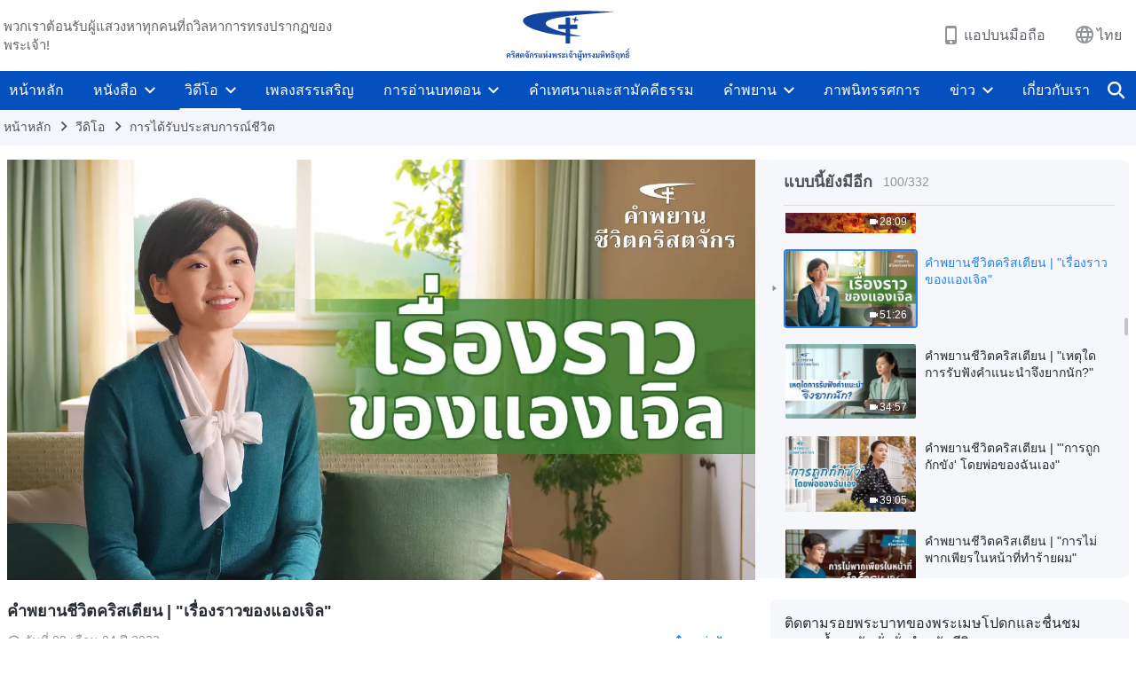

--- FILE ---
content_type: text/html; charset=UTF-8
request_url: https://th.godfootsteps.org/videos/angels-story.html
body_size: 24906
content:
<!DOCTYPE html>
<html dir="ltr" lang="th" prefix="og: https://ogp.me/ns#">
<head>
    
    <meta charset="UTF-8">
    <meta name="viewport" content="width=device-width, initial-scale=1.0, maximum-scale=1.0, user-scalable=no">
    <meta name="google-site-verification" content="kJ7uzd_uceFFUEpMPkHTNI93s-f0MkS-xLFvf04cOkg"/>
    <link rel="profile" href="https://gmpg.org/xfn/11">
        <link rel="alternate" href="https://www.godfootsteps.org" hreflang="zh-tw" title="全能神教會"/>
        <link rel="alternate" href="https://www.hidden-advent.org" hreflang="zh-cn" title="全能神教会"/>
        <link rel="alternate" href="https://ar.godfootsteps.org" hreflang="ar" title="كنيسة الله القدير"/>
        <link rel="alternate" href="https://bg.godfootsteps.org" hreflang="bg" title="Църквата на Всемогъщия Бог"/>
        <link rel="alternate" href="https://bn.godfootsteps.org" hreflang="bn" title="সর্বশক্তিমান ঈশ্বরের গির্জা"/>
        <link rel="alternate" href="https://de.godfootsteps.org" hreflang="de" title="Die Kirche des Allmächtigen Gottes"/>
        <link rel="alternate" href="https://el.godfootsteps.org" hreflang="el" title="Εκκλησία του Παντοδύναμου Θεού"/>
        <link rel="alternate" href="https://en.godfootsteps.org" hreflang="en" title="The Church of Almighty God"/>
        <link rel="alternate" href="https://es.godfootsteps.org" hreflang="es" title="Iglesia de Dios Todopoderoso"/>
        <link rel="alternate" href="https://fr.godfootsteps.org" hreflang="fr" title="L'Église de Dieu Tout-Puissant"/>
        <link rel="alternate" href="https://he.godfootsteps.org" hreflang="he" title="כנסיית האל הכול יכול"/>
        <link rel="alternate" href="https://hi.godfootsteps.org" hreflang="hi" title="सर्वशक्तिमान परमेश्वर की कलीसिया"/>
        <link rel="alternate" href="https://hmn.godfootsteps.org" hreflang="hmn" title="Pawg Ntseeg Ntawm Vajtswv Tus Uas Muaj Hwj Chim Loj Kawg Nkaus"/>
        <link rel="alternate" href="https://hr.godfootsteps.org" hreflang="hr" title="Crkva Svemogućeg Boga"/>
        <link rel="alternate" href="https://hu.godfootsteps.org" hreflang="hu" title="Mindenható Isten Egyháza"/>
        <link rel="alternate" href="https://id.godfootsteps.org" hreflang="id" title="Gereja Tuhan Yang Mahakuasa"/>
        <link rel="alternate" href="https://it.godfootsteps.org" hreflang="it" title="La Chiesa di Dio Onnipotente"/>
        <link rel="alternate" href="https://jp.godfootsteps.org" hreflang="ja" title="全能神教会"/>
        <link rel="alternate" href="https://km.godfootsteps.org" hreflang="km" title="ពួកជំនុំនៃព្រះដ៏មានគ្រប់ព្រះចេស្ដា"/>
        <link rel="alternate" href="https://kr.godfootsteps.org" hreflang="kr" title="전능하신 하나님 교회"/>
        <link rel="alternate" href="https://lo.godfootsteps.org" hreflang="lo" title="ຄຣິສຕະຈັກຂອງພຣະເຈົ້າອົງຊົງລິດທານຸພາບສູງສຸດ"/>
        <link rel="alternate" href="https://ml.godfootsteps.org" hreflang="ml" title="സര്‍വശക്തനായ ദൈവത്തിന്റെ സഭ"/>
        <link rel="alternate" href="https://mn.godfootsteps.org" hreflang="mn" title="Төгс Хүчит Бурханы Чуулган"/>
        <link rel="alternate" href="https://my.godfootsteps.org" hreflang="my" title="အနန္တတန်ခိုးရှင် ဘုရားသခင်၏အသင်းတော်"/>
        <link rel="alternate" href="https://ne.godfootsteps.org" hreflang="ne" title="सर्वशक्तिमान्‌ परमेश्‍वरको मण्डली"/>
        <link rel="alternate" href="https://nl.godfootsteps.org" hreflang="nl" title="De Kerk van Almachtige God"/>
        <link rel="alternate" href="https://pa.godfootsteps.org" hreflang="pa" title="ਸਰਬਸ਼ਕਤੀਮਾਨ ਪਰਮੇਸ਼ੁਰ ਦੀ ਕਲੀਸਿਯਾ"/>
        <link rel="alternate" href="https://pl.godfootsteps.org" hreflang="pl" title="Kościół Boga Wszechmogącego"/>
        <link rel="alternate" href="https://pt.godfootsteps.org" hreflang="pt" title="Igreja de Deus Todo-Poderoso"/>
        <link rel="alternate" href="https://ro.godfootsteps.org" hreflang="ro" title="Biserica lui Dumnezeu Atotputernic"/>
        <link rel="alternate" href="https://ru.godfootsteps.org" hreflang="ru" title="Церковь Всемогущего Бога"/>
        <link rel="alternate" href="https://sk.godfootsteps.org" hreflang="sk" title="Cirkev Všemohúceho Boha"/>
        <link rel="alternate" href="https://sr.godfootsteps.org" hreflang="sr" title="Crkva Svemogućeg Boga"/>
        <link rel="alternate" href="https://sv.godfootsteps.org" hreflang="sv" title="Allsmäktige Guds Kyrka"/>
        <link rel="alternate" href="https://sw.godfootsteps.org" hreflang="sw" title="Kanisa la Mwenyezi Mungu"/>
        <link rel="alternate" href="https://ta.godfootsteps.org" hreflang="ta" title="சர்வவல்லமையுள்ள தேவனுடைய திருச்சபை"/>
        <link rel="alternate" href="https://th.godfootsteps.org" hreflang="th" title="คริสตจักรแห่งพระเจ้าผู้ทรงมหิทธิฤทธิ์"/>
        <link rel="alternate" href="https://tl.godfootsteps.org" hreflang="tl" title="Ang Iglesia ng Makapangyarihang Diyos"/>
        <link rel="alternate" href="https://uk.godfootsteps.org" hreflang="uk" title="Церква Всемогутнього Бога"/>
        <link rel="alternate" href="https://ur.godfootsteps.org" hreflang="ur" title="قادر مطلق خدا کی کلیسیا"/>
        <link rel="alternate" href="https://vi.godfootsteps.org" hreflang="vi" title="Hội Thánh Đức Chúa Trời Toàn Năng"/>
        <link rel="alternate" href="https://zu.godfootsteps.org" hreflang="zu" title="IBandla LikaNkulunkulu USomandla"/>
        <meta http-equiv="x-dns-prefetch-control" content="on">
    <link rel="preconnect" href="//i.ytimg.com" crossorigin>
    <link rel="preconnect" href="//www.googletagmanager.com" crossorigin>
    <link rel="preconnect" href="//static.kingdomsalvation.org" crossorigin>
    <link rel="dns-prefetch" href="//i.ytimg.com">
    <link rel="dns-prefetch" href="//www.googletagmanager.com">
    <link rel="dns-prefetch" href="//static.kingdomsalvation.org">
    <link rel="apple-touch-icon" sizes="180x180" href="https://static.kingdomsalvation.org/cdn/images/website-icon/official/apple-touch-icon.png">
    <link rel="icon" type="image/png" sizes="32x32" href="https://static.kingdomsalvation.org/cdn/images/website-icon/official/favicon-32x32.png">
    <link rel="icon" type="image/png" sizes="16x16" href="https://static.kingdomsalvation.org/cdn/images/website-icon/official/favicon-16x16.png">

    
		<!-- All in One SEO 4.6.2 - aioseo.com -->
		<title>คำพยานชีวิตคริสเตียน | &quot;เรื่องราวของแองเจิล&quot; | คริสตจักรแห่งพระเจ้าผู้ทรงมหิทธิฤทธิ์</title>
		<meta name="description" content="เธอได้รับข่าวสำคัญที่สุดในชีวิตว่าองค์พระเยซูเจ้าทรงกลั" />
		<meta name="robots" content="max-image-preview:large" />
		<link rel="canonical" href="https://th.godfootsteps.org/videos/angels-story.html" />
		<meta name="generator" content="All in One SEO (AIOSEO) 4.6.2" />
		<meta property="og:locale" content="th_TH" />
		<meta property="og:site_name" content="คริสตจักรแห่งพระเจ้าผู้ทรงมหิทธิฤทธิ์" />
		<meta property="og:type" content="article" />
		<meta property="og:title" content="คำพยานชีวิตคริสเตียน | &quot;เรื่องราวของแองเจิล&quot; | คริสตจักรแห่งพระเจ้าผู้ทรงมหิทธิฤทธิ์" />
		<meta property="og:description" content="เธอได้รับข่าวสำคัญที่สุดในชีวิตว่าองค์พระเยซูเจ้าทรงกลั" />
		<meta property="og:url" content="https://th.godfootsteps.org/videos/angels-story.html" />
		<meta property="og:image" content="https://i.ytimg.com/vi/aN7BBk0zy50/maxresdefault.jpg?v=260106&amp;v=260106" />
		<meta property="og:image:secure_url" content="https://i.ytimg.com/vi/aN7BBk0zy50/maxresdefault.jpg?v=260106&amp;v=260106" />
		<meta property="article:publisher" content="https://www.facebook.com/kingdomsalvationth/" />
		<meta name="twitter:card" content="summary_large_image" />
		<meta name="twitter:title" content="คำพยานชีวิตคริสเตียน | &quot;เรื่องราวของแองเจิล&quot; | คริสตจักรแห่งพระเจ้าผู้ทรงมหิทธิฤทธิ์" />
		<meta name="twitter:description" content="เธอได้รับข่าวสำคัญที่สุดในชีวิตว่าองค์พระเยซูเจ้าทรงกลั" />
		<meta name="twitter:image" content="https://i.ytimg.com/vi/aN7BBk0zy50/maxresdefault.jpg?v=260106" />
		<meta name="google" content="nositelinkssearchbox" />
		<script type="application/ld+json" class="aioseo-schema">
			{"@context":"https:\/\/schema.org","@graph":[{"@type":"BreadcrumbList","@id":"https:\/\/th.godfootsteps.org\/videos\/angels-story.html#breadcrumblist","itemListElement":[{"@type":"ListItem","@id":"https:\/\/th.godfootsteps.org\/#listItem","position":1,"name":"Home","item":"https:\/\/th.godfootsteps.org\/","nextItem":"https:\/\/th.godfootsteps.org\/videos\/angels-story.html#listItem"},{"@type":"ListItem","@id":"https:\/\/th.godfootsteps.org\/videos\/angels-story.html#listItem","position":2,"name":"\u0e04\u0e33\u0e1e\u0e22\u0e32\u0e19\u0e0a\u0e35\u0e27\u0e34\u0e15\u0e04\u0e23\u0e34\u0e2a\u0e40\u0e15\u0e35\u0e22\u0e19 | \"\u0e40\u0e23\u0e37\u0e48\u0e2d\u0e07\u0e23\u0e32\u0e27\u0e02\u0e2d\u0e07\u0e41\u0e2d\u0e07\u0e40\u0e08\u0e34\u0e25\"","previousItem":"https:\/\/th.godfootsteps.org\/#listItem"}]},{"@type":"Organization","@id":"https:\/\/th.godfootsteps.org\/#organization","name":"\u0e04\u0e23\u0e34\u0e2a\u0e15\u0e08\u0e31\u0e01\u0e23\u0e41\u0e2b\u0e48\u0e07\u0e1e\u0e23\u0e30\u0e40\u0e08\u0e49\u0e32\u0e1c\u0e39\u0e49\u0e17\u0e23\u0e07\u0e21\u0e2b\u0e34\u0e17\u0e18\u0e34\u0e24\u0e17\u0e18\u0e34\u0e4c","url":"https:\/\/th.godfootsteps.org\/","logo":{"@type":"ImageObject","url":"https:\/\/th.godfootsteps.org\/wp-content\/uploads\/2019\/11\/WB-\u5b98\u7db2-\u5c0e\u822aLOGO-ZB20191115-TH.svg","@id":"https:\/\/th.godfootsteps.org\/videos\/angels-story.html\/#organizationLogo","caption":"\u0e04\u0e23\u0e34\u0e2a\u0e15\u0e08\u0e31\u0e01\u0e23\u0e41\u0e2b\u0e48\u0e07\u0e1e\u0e23\u0e30\u0e40\u0e08\u0e49\u0e32\u0e1c\u0e39\u0e49\u0e17\u0e23\u0e07\u0e21\u0e2b\u0e34\u0e17\u0e18\u0e34\u0e24\u0e17\u0e18\u0e34\u0e4c\u0e04\u0e23\u0e34\u0e2a\u0e15\u0e08\u0e31\u0e01\u0e23\u0e41\u0e2b\u0e48\u0e07\u0e1e\u0e23\u0e30\u0e40\u0e08\u0e49\u0e32\u0e1c\u0e39\u0e49\u0e17\u0e23\u0e07\u0e21\u0e2b\u0e34\u0e17\u0e18\u0e34\u0e24\u0e17\u0e18\u0e34\u0e4c"},"image":{"@id":"https:\/\/th.godfootsteps.org\/videos\/angels-story.html\/#organizationLogo"},"sameAs":["https:\/\/www.youtube.com\/channel\/UCdeEX1IUYeHBkArVsUiucQg"]},{"@type":"WebPage","@id":"https:\/\/th.godfootsteps.org\/videos\/angels-story.html#webpage","url":"https:\/\/th.godfootsteps.org\/videos\/angels-story.html","name":"\u0e04\u0e33\u0e1e\u0e22\u0e32\u0e19\u0e0a\u0e35\u0e27\u0e34\u0e15\u0e04\u0e23\u0e34\u0e2a\u0e40\u0e15\u0e35\u0e22\u0e19 | \"\u0e40\u0e23\u0e37\u0e48\u0e2d\u0e07\u0e23\u0e32\u0e27\u0e02\u0e2d\u0e07\u0e41\u0e2d\u0e07\u0e40\u0e08\u0e34\u0e25\" | \u0e04\u0e23\u0e34\u0e2a\u0e15\u0e08\u0e31\u0e01\u0e23\u0e41\u0e2b\u0e48\u0e07\u0e1e\u0e23\u0e30\u0e40\u0e08\u0e49\u0e32\u0e1c\u0e39\u0e49\u0e17\u0e23\u0e07\u0e21\u0e2b\u0e34\u0e17\u0e18\u0e34\u0e24\u0e17\u0e18\u0e34\u0e4c","description":"\u0e40\u0e18\u0e2d\u0e44\u0e14\u0e49\u0e23\u0e31\u0e1a\u0e02\u0e48\u0e32\u0e27\u0e2a\u0e33\u0e04\u0e31\u0e0d\u0e17\u0e35\u0e48\u0e2a\u0e38\u0e14\u0e43\u0e19\u0e0a\u0e35\u0e27\u0e34\u0e15\u0e27\u0e48\u0e32\u0e2d\u0e07\u0e04\u0e4c\u0e1e\u0e23\u0e30\u0e40\u0e22\u0e0b\u0e39\u0e40\u0e08\u0e49\u0e32\u0e17\u0e23\u0e07\u0e01\u0e25\u0e31","inLanguage":"th-TH","isPartOf":{"@id":"https:\/\/th.godfootsteps.org\/#website"},"breadcrumb":{"@id":"https:\/\/th.godfootsteps.org\/videos\/angels-story.html#breadcrumblist"},"datePublished":"2023-04-08T02:04:27+07:00","dateModified":"2023-04-08T02:05:08+07:00"},{"@type":"WebSite","@id":"https:\/\/th.godfootsteps.org\/#website","url":"https:\/\/th.godfootsteps.org\/","name":"\u0e04\u0e23\u0e34\u0e2a\u0e15\u0e08\u0e31\u0e01\u0e23\u0e41\u0e2b\u0e48\u0e07\u0e1e\u0e23\u0e30\u0e40\u0e08\u0e49\u0e32\u0e1c\u0e39\u0e49\u0e17\u0e23\u0e07\u0e21\u0e2b\u0e34\u0e17\u0e18\u0e34\u0e24\u0e17\u0e18\u0e34\u0e4c","inLanguage":"th-TH","publisher":{"@id":"https:\/\/th.godfootsteps.org\/#organization"}}]}
		</script>
		<!-- All in One SEO -->

<style id='jetpack-sharing-buttons-style-inline-css' type='text/css'>
.jetpack-sharing-buttons__services-list{display:flex;flex-direction:row;flex-wrap:wrap;gap:0;list-style-type:none;margin:5px;padding:0}.jetpack-sharing-buttons__services-list.has-small-icon-size{font-size:12px}.jetpack-sharing-buttons__services-list.has-normal-icon-size{font-size:16px}.jetpack-sharing-buttons__services-list.has-large-icon-size{font-size:24px}.jetpack-sharing-buttons__services-list.has-huge-icon-size{font-size:36px}@media print{.jetpack-sharing-buttons__services-list{display:none!important}}ul.jetpack-sharing-buttons__services-list.has-background{padding:1.25em 2.375em}
</style>
<style id='classic-theme-styles-inline-css' type='text/css'>
/*! This file is auto-generated */
.wp-block-button__link{color:#fff;background-color:#32373c;border-radius:9999px;box-shadow:none;text-decoration:none;padding:calc(.667em + 2px) calc(1.333em + 2px);font-size:1.125em}.wp-block-file__button{background:#32373c;color:#fff;text-decoration:none}
</style>
<style id='global-styles-inline-css' type='text/css'>
body{--wp--preset--color--black: #000000;--wp--preset--color--cyan-bluish-gray: #abb8c3;--wp--preset--color--white: #ffffff;--wp--preset--color--pale-pink: #f78da7;--wp--preset--color--vivid-red: #cf2e2e;--wp--preset--color--luminous-vivid-orange: #ff6900;--wp--preset--color--luminous-vivid-amber: #fcb900;--wp--preset--color--light-green-cyan: #7bdcb5;--wp--preset--color--vivid-green-cyan: #00d084;--wp--preset--color--pale-cyan-blue: #8ed1fc;--wp--preset--color--vivid-cyan-blue: #0693e3;--wp--preset--color--vivid-purple: #9b51e0;--wp--preset--gradient--vivid-cyan-blue-to-vivid-purple: linear-gradient(135deg,rgba(6,147,227,1) 0%,rgb(155,81,224) 100%);--wp--preset--gradient--light-green-cyan-to-vivid-green-cyan: linear-gradient(135deg,rgb(122,220,180) 0%,rgb(0,208,130) 100%);--wp--preset--gradient--luminous-vivid-amber-to-luminous-vivid-orange: linear-gradient(135deg,rgba(252,185,0,1) 0%,rgba(255,105,0,1) 100%);--wp--preset--gradient--luminous-vivid-orange-to-vivid-red: linear-gradient(135deg,rgba(255,105,0,1) 0%,rgb(207,46,46) 100%);--wp--preset--gradient--very-light-gray-to-cyan-bluish-gray: linear-gradient(135deg,rgb(238,238,238) 0%,rgb(169,184,195) 100%);--wp--preset--gradient--cool-to-warm-spectrum: linear-gradient(135deg,rgb(74,234,220) 0%,rgb(151,120,209) 20%,rgb(207,42,186) 40%,rgb(238,44,130) 60%,rgb(251,105,98) 80%,rgb(254,248,76) 100%);--wp--preset--gradient--blush-light-purple: linear-gradient(135deg,rgb(255,206,236) 0%,rgb(152,150,240) 100%);--wp--preset--gradient--blush-bordeaux: linear-gradient(135deg,rgb(254,205,165) 0%,rgb(254,45,45) 50%,rgb(107,0,62) 100%);--wp--preset--gradient--luminous-dusk: linear-gradient(135deg,rgb(255,203,112) 0%,rgb(199,81,192) 50%,rgb(65,88,208) 100%);--wp--preset--gradient--pale-ocean: linear-gradient(135deg,rgb(255,245,203) 0%,rgb(182,227,212) 50%,rgb(51,167,181) 100%);--wp--preset--gradient--electric-grass: linear-gradient(135deg,rgb(202,248,128) 0%,rgb(113,206,126) 100%);--wp--preset--gradient--midnight: linear-gradient(135deg,rgb(2,3,129) 0%,rgb(40,116,252) 100%);--wp--preset--font-size--small: 13px;--wp--preset--font-size--medium: 20px;--wp--preset--font-size--large: 36px;--wp--preset--font-size--x-large: 42px;--wp--preset--spacing--20: 0.44rem;--wp--preset--spacing--30: 0.67rem;--wp--preset--spacing--40: 1rem;--wp--preset--spacing--50: 1.5rem;--wp--preset--spacing--60: 2.25rem;--wp--preset--spacing--70: 3.38rem;--wp--preset--spacing--80: 5.06rem;--wp--preset--shadow--natural: 6px 6px 9px rgba(0, 0, 0, 0.2);--wp--preset--shadow--deep: 12px 12px 50px rgba(0, 0, 0, 0.4);--wp--preset--shadow--sharp: 6px 6px 0px rgba(0, 0, 0, 0.2);--wp--preset--shadow--outlined: 6px 6px 0px -3px rgba(255, 255, 255, 1), 6px 6px rgba(0, 0, 0, 1);--wp--preset--shadow--crisp: 6px 6px 0px rgba(0, 0, 0, 1);}:where(.is-layout-flex){gap: 0.5em;}:where(.is-layout-grid){gap: 0.5em;}body .is-layout-flow > .alignleft{float: left;margin-inline-start: 0;margin-inline-end: 2em;}body .is-layout-flow > .alignright{float: right;margin-inline-start: 2em;margin-inline-end: 0;}body .is-layout-flow > .aligncenter{margin-left: auto !important;margin-right: auto !important;}body .is-layout-constrained > .alignleft{float: left;margin-inline-start: 0;margin-inline-end: 2em;}body .is-layout-constrained > .alignright{float: right;margin-inline-start: 2em;margin-inline-end: 0;}body .is-layout-constrained > .aligncenter{margin-left: auto !important;margin-right: auto !important;}body .is-layout-constrained > :where(:not(.alignleft):not(.alignright):not(.alignfull)){max-width: var(--wp--style--global--content-size);margin-left: auto !important;margin-right: auto !important;}body .is-layout-constrained > .alignwide{max-width: var(--wp--style--global--wide-size);}body .is-layout-flex{display: flex;}body .is-layout-flex{flex-wrap: wrap;align-items: center;}body .is-layout-flex > *{margin: 0;}body .is-layout-grid{display: grid;}body .is-layout-grid > *{margin: 0;}:where(.wp-block-columns.is-layout-flex){gap: 2em;}:where(.wp-block-columns.is-layout-grid){gap: 2em;}:where(.wp-block-post-template.is-layout-flex){gap: 1.25em;}:where(.wp-block-post-template.is-layout-grid){gap: 1.25em;}.has-black-color{color: var(--wp--preset--color--black) !important;}.has-cyan-bluish-gray-color{color: var(--wp--preset--color--cyan-bluish-gray) !important;}.has-white-color{color: var(--wp--preset--color--white) !important;}.has-pale-pink-color{color: var(--wp--preset--color--pale-pink) !important;}.has-vivid-red-color{color: var(--wp--preset--color--vivid-red) !important;}.has-luminous-vivid-orange-color{color: var(--wp--preset--color--luminous-vivid-orange) !important;}.has-luminous-vivid-amber-color{color: var(--wp--preset--color--luminous-vivid-amber) !important;}.has-light-green-cyan-color{color: var(--wp--preset--color--light-green-cyan) !important;}.has-vivid-green-cyan-color{color: var(--wp--preset--color--vivid-green-cyan) !important;}.has-pale-cyan-blue-color{color: var(--wp--preset--color--pale-cyan-blue) !important;}.has-vivid-cyan-blue-color{color: var(--wp--preset--color--vivid-cyan-blue) !important;}.has-vivid-purple-color{color: var(--wp--preset--color--vivid-purple) !important;}.has-black-background-color{background-color: var(--wp--preset--color--black) !important;}.has-cyan-bluish-gray-background-color{background-color: var(--wp--preset--color--cyan-bluish-gray) !important;}.has-white-background-color{background-color: var(--wp--preset--color--white) !important;}.has-pale-pink-background-color{background-color: var(--wp--preset--color--pale-pink) !important;}.has-vivid-red-background-color{background-color: var(--wp--preset--color--vivid-red) !important;}.has-luminous-vivid-orange-background-color{background-color: var(--wp--preset--color--luminous-vivid-orange) !important;}.has-luminous-vivid-amber-background-color{background-color: var(--wp--preset--color--luminous-vivid-amber) !important;}.has-light-green-cyan-background-color{background-color: var(--wp--preset--color--light-green-cyan) !important;}.has-vivid-green-cyan-background-color{background-color: var(--wp--preset--color--vivid-green-cyan) !important;}.has-pale-cyan-blue-background-color{background-color: var(--wp--preset--color--pale-cyan-blue) !important;}.has-vivid-cyan-blue-background-color{background-color: var(--wp--preset--color--vivid-cyan-blue) !important;}.has-vivid-purple-background-color{background-color: var(--wp--preset--color--vivid-purple) !important;}.has-black-border-color{border-color: var(--wp--preset--color--black) !important;}.has-cyan-bluish-gray-border-color{border-color: var(--wp--preset--color--cyan-bluish-gray) !important;}.has-white-border-color{border-color: var(--wp--preset--color--white) !important;}.has-pale-pink-border-color{border-color: var(--wp--preset--color--pale-pink) !important;}.has-vivid-red-border-color{border-color: var(--wp--preset--color--vivid-red) !important;}.has-luminous-vivid-orange-border-color{border-color: var(--wp--preset--color--luminous-vivid-orange) !important;}.has-luminous-vivid-amber-border-color{border-color: var(--wp--preset--color--luminous-vivid-amber) !important;}.has-light-green-cyan-border-color{border-color: var(--wp--preset--color--light-green-cyan) !important;}.has-vivid-green-cyan-border-color{border-color: var(--wp--preset--color--vivid-green-cyan) !important;}.has-pale-cyan-blue-border-color{border-color: var(--wp--preset--color--pale-cyan-blue) !important;}.has-vivid-cyan-blue-border-color{border-color: var(--wp--preset--color--vivid-cyan-blue) !important;}.has-vivid-purple-border-color{border-color: var(--wp--preset--color--vivid-purple) !important;}.has-vivid-cyan-blue-to-vivid-purple-gradient-background{background: var(--wp--preset--gradient--vivid-cyan-blue-to-vivid-purple) !important;}.has-light-green-cyan-to-vivid-green-cyan-gradient-background{background: var(--wp--preset--gradient--light-green-cyan-to-vivid-green-cyan) !important;}.has-luminous-vivid-amber-to-luminous-vivid-orange-gradient-background{background: var(--wp--preset--gradient--luminous-vivid-amber-to-luminous-vivid-orange) !important;}.has-luminous-vivid-orange-to-vivid-red-gradient-background{background: var(--wp--preset--gradient--luminous-vivid-orange-to-vivid-red) !important;}.has-very-light-gray-to-cyan-bluish-gray-gradient-background{background: var(--wp--preset--gradient--very-light-gray-to-cyan-bluish-gray) !important;}.has-cool-to-warm-spectrum-gradient-background{background: var(--wp--preset--gradient--cool-to-warm-spectrum) !important;}.has-blush-light-purple-gradient-background{background: var(--wp--preset--gradient--blush-light-purple) !important;}.has-blush-bordeaux-gradient-background{background: var(--wp--preset--gradient--blush-bordeaux) !important;}.has-luminous-dusk-gradient-background{background: var(--wp--preset--gradient--luminous-dusk) !important;}.has-pale-ocean-gradient-background{background: var(--wp--preset--gradient--pale-ocean) !important;}.has-electric-grass-gradient-background{background: var(--wp--preset--gradient--electric-grass) !important;}.has-midnight-gradient-background{background: var(--wp--preset--gradient--midnight) !important;}.has-small-font-size{font-size: var(--wp--preset--font-size--small) !important;}.has-medium-font-size{font-size: var(--wp--preset--font-size--medium) !important;}.has-large-font-size{font-size: var(--wp--preset--font-size--large) !important;}.has-x-large-font-size{font-size: var(--wp--preset--font-size--x-large) !important;}
.wp-block-navigation a:where(:not(.wp-element-button)){color: inherit;}
:where(.wp-block-post-template.is-layout-flex){gap: 1.25em;}:where(.wp-block-post-template.is-layout-grid){gap: 1.25em;}
:where(.wp-block-columns.is-layout-flex){gap: 2em;}:where(.wp-block-columns.is-layout-grid){gap: 2em;}
.wp-block-pullquote{font-size: 1.5em;line-height: 1.6;}
</style>

<!-- <meta name="GmediaGallery" version="1.22.0/1.8.0" license="" /> -->
<script type="application/ld+json">
        [{
            "@context": "http://schema.org",
            "@type": "WebSite",
            "name": "คริสตจักรแห่งพระเจ้าผู้ทรงมหิทธิฤทธิ์",
            "url": "https://th.godfootsteps.org"
        }]
        </script>
<script>
        window.$g2_config = {
            site_lang:"th_TH",
            site_type:"official",
            is_cn:false,
            is_latin:true,
            is_rtl:false,
            media_url:"https://static.kingdomsalvation.org",
            s_footnotes:"เชิงอรรถ",
            template_name:"page-video-player",
            videoPlatform:"YouTube",
            facebook_user_name:"kingdomsalvationth",
            host_name:"https://th.godfootsteps.org",
            comments_platform:"jetpack",
        }
        </script>
  <script type="text/javascript">
    function getBrowserInfo() {
      var Sys = {};
      var ua = navigator.userAgent.toLowerCase();
      var re = /(rv:|msie|edge|firefox|chrome|opera|version).*?([\d.]+)/;
      var m = ua.match(re);
      Sys.browser = m[1].replace(/version/, "'safari");
      Sys.ver = m[2];
      return Sys;
    }

    function versionInfo() {
      document.documentElement.setAttribute('versionOld', 'true');
      document.write('<style type="text/css" id="BrowVer">html[versionOld]{display:none;}</style>');
    }
    var sys = getBrowserInfo();
    switch (sys.browser) {
      case 'chrome':
        parseInt(sys.ver) <= 60 && versionInfo();
        break;
      case 'firefox':
        parseInt(sys.ver) <= 50 && versionInfo();
        break;
      case 'safari':
        parseInt(sys.ver) <= 10 && versionInfo();
        break;
        //  IE
      case 'rv':
      case 'msie':
        parseInt(sys.ver) <= 10 && versionInfo();
        break;
      case 'opera':
        parseInt(sys.ver) <= 10 && versionInfo();
        break;
      default:
        ''
        break;
    }
  </script>
        <link rel="stylesheet" type="text/css" href="https://static.kingdomsalvation.org/cdn/v3/official/framework/css/framework.min.css?v=260106">
        <link rel="stylesheet" type="text/css" href="https://static.kingdomsalvation.org/cdn/v3/common/header/header.min.css?v=260106">
                <link rel="stylesheet" type="text/css" href="https://static.kingdomsalvation.org/cdn/v3/common/footer/footer.min.css?v=260106" media="print" onload="this.media='all'">
                <link rel="stylesheet" href="https://static.kingdomsalvation.org/cdn/v3/common/call-action-guild/call-action-guild.min.css?v=260106" media="print" onload="this.media='all'">
<link rel="stylesheet" type="text/css" href="https://cdnjs.cloudflare.com/ajax/libs/clusterize.js/0.18.0/clusterize.min.css">
<link rel="stylesheet" type="text/css" href="https://static.kingdomsalvation.org/cdn/v3/common/page-video-player/page-video-player.min.css?v=260106">
<script type="text/javascript">
/* <![CDATA[ */
var gospelAjax = {"ajaxurl":"https:\/\/th.godfootsteps.org\/wp-admin\/admin-ajax.php","security":"c1cf9ac65b"};
/* ]]> */
</script>
    <style>@font-face{font-family:icomoon;src:url('https://static.kingdomsalvation.org/cdn/v3/sources/fonts/official/fonts/icomoon.woff?v=260106') format('woff');font-weight: normal;font-style:normal;font-display:swap}[class*=" icon-"],[class^=icon-]{font-family:icomoon!important;speak:never;font-style:normal;font-weight:400;font-variant:normal;text-transform:none;line-height:1;-webkit-font-smoothing:antialiased;-moz-osx-font-smoothing:grayscale}.icon-videos-list:before{content:"\e945";color:#fff;}.icon-content-copy:before{content:"\e942";color:#666}.icon-widgets:before{content:"\e943";color:#666}.icon-filter-list:before{content:"\e944"}.icon-youtube .path1:before{content:"\e940";color:#fff}.icon-youtube .path2:before{content:"\e941";margin-left:-1.421875em;color:#000}.icon-chatonline .path1:before{content:"\e93d";color:#8ad686}.icon-chatonline .path2:before{content:"\e93e";margin-left:-1.23046875em;color:#fff}.icon-chatonline .path3:before{content:"\e93f";margin-left:-1.23046875em;color:#4db748}.icon-chat-icon .path1:before{content:"\e903";color:none;opacity:.85}.icon-chat-icon .path2:before{content:"\e904";margin-left:-1em;color:#000;opacity:.85}.icon-chat-icon .path3:before{content:"\e93b";margin-left:-1em;color:#fff;opacity:.85}.icon-close:before{content:"\e922"}.icon-cached:before{content:"\e93c"}.icon-lrc:before{content:"\e902"}.icon-send:before{content:"\e901"}.icon-volume-off:before{content:"\e93a"}.icon-play-arrow-filled:before{content:"\e900"}.icon-repeat-one:before{content:"\e938"}.icon-copy-link:before{content:"\e905"}.icon-communication-list:before{content:"\e906"}.icon-font-setting:before{content:"\e907"}.icon-font-add:before{content:"\e908"}.icon-font-cut:before{content:"\e909"}.icon-shuffle:before{content:"\e90a"}.icon-repeat:before{content:"\e90b"}.icon-share:before{content:"\e90c"}.icon-list-download:before{content:"\e90d"}.icon-text-rotate-vertical:before{content:"\e90e"}.icon-movie:before{content:"\e90f"}.icon-line-movie:before{content:"\e910"}.icon-forum:before{content:"\e911"}.icon-audio:before{content:"\e912"}.icon-books:before{content:"\e913"}.icon-search:before{content:"\e914"}.icon-headset:before{content:"\e915"}.icon-volume-mute:before{content:"\e916"}.icon-expand-more:before{content:"\e917"}.icon-expand-less:before{content:"\e918"}.icon-fullscreen-exit:before{content:"\e919"}.icon-fullscreen:before{content:"\e91a"}.icon-videocam:before{content:"\e91b"}.icon-play-arrow-outline:before{content:"\e91c"}.icon-cloud-download:before{content:"\e91d"}.icon-tune:before{content:"\e91e"}.icon-palette:before{content:"\e91f"}.icon-more-vert:before{content:"\e920"}.icon-menu:before{content:"\e921"}.icon-cancel:before{content:"\e923"}.icon-arrow-drop-down:before{content:"\e924"}.icon-arrow-back:before{content:"\e925"}.icon-navigate-next:before{content:"\e926"}.icon-navigate-before:before{content:"\e927"}.icon-phone-iphone:before{content:"\e928"}.icon-format-list-bulleted:before{content:"\e929"}.icon-mail-outline:before{content:"\e92a"}.icon-call:before{content:"\e92b"}.icon-playlist-play:before{content:"\e92c"}.icon-volume-up:before{content:"\e92d"}.icon-play-circle-outline:before{content:"\e92e"}.icon-pause-circle-outline:before{content:"\e92f"}.icon-skip-previous:before{content:"\e930"}.icon-skip-next:before{content:"\e931"}.icon-playlist-add:before{content:"\e932"}.icon-high-quality:before{content:"\e933"}.icon-language:before{content:"\e934"}.icon-list:before{content:"\e935"}.icon-history:before{content:"\e936"}.icon-view-list:before{content:"\e937"}.icon-view-module:before{content:"\e939"}</style>
    <style id="customCss"></style>

    <!-- Google Tag Manager -->
    <script>
        (function(w,d,s,l,i){
            w[l]=w[l]||[];
            w[l].push({'gtm.start':new Date().getTime(),event:'gtm.js'});
            var f=d.getElementsByTagName(s)[0],j=d.createElement(s),dl=l != 'dataLayer'?'&l='+l:'';
            j.async=true;j.src='https://www.googletagmanager.com/gtm.js?id='+i+dl;
            f.parentNode.insertBefore(j, f);
        })
        (window, document, 'script', 'dataLayer', 'GTM-P5C3B3B');
    </script>
    <!-- End Google Tag Manager -->
</head>
<body class="latin default-similar-videos" site_type="official" template_name="page-video-player">
<!-- Google Tag Manager (noscript) -->
<noscript>
    <iframe src="https://www.googletagmanager.com/ns.html?id=GTM-P5C3B3B" height="0" width="0" style="display:none;visibility:hidden"></iframe>
</noscript>
<!-- End Google Tag Manager (noscript) -->
<div class="head-commercial-wrap d-xl-none" data-showType="video_mp4" data-fixed="false" data-loop="yes" widgetId="commercial_whole_device_top">
    <a class="recom-item messenger-payload"  href="https://m.me/GrowinChrist1991?ref=website--gw" data-android="" data-ios=""
        data-tab-img="https://th.godfootsteps.org/wp-content/uploads/2022/11/B-TAB-ZB20221117-TH-1536×190.mp4" data-mb-img="https://th.godfootsteps.org/wp-content/uploads/2022/11/B-MB-ZB20221117-TH-750×150.mp4" data-adname="วันของโนอาห์มาถึงแล้ว คุณอยากจะไม่พลาดโอกาสต้อนรับการกลับมาของพระเจ้าหรือไม่?"
        data-title="วันของโนอาห์มาถึงแล้ว คุณอยากจะไม่พลาดโอกาสต้อนรับการกลับมาของพระเจ้าหรือไม่?" tabIndex="0" linkType="page_link" target="_blank" data-ref="TOP-AD"></a>
</div><header id="header">
    <div class="container head">
        <p class="d-none d-xl-block">พวกเราต้อนรับผู้แสวงหาทุกคนที่ถวิลหาการทรงปรากฏของพระเจ้า!</p>
        <button id="sidenav-btn" data-target="mobile-slide-out" class="d-xl-none btn btn-icon"><i class="icon-menu"></i>
        </button>
        <a href="https://th.godfootsteps.org" class="logo" title="คริสตจักรแห่งพระเจ้าผู้ทรงมหิทธิฤทธิ์">
            <img src="https://th.godfootsteps.org/wp-content/uploads/2023/09/th-logo.svg" alt="คริสตจักรแห่งพระเจ้าผู้ทรงมหิทธิฤทธิ์" title="คริสตจักรแห่งพระเจ้าผู้ทรงมหิทธิฤทธิ์">
            <h1>คริสตจักรแห่งพระเจ้าผู้ทรงมหิทธิฤทธิ์</h1>
        </a>
        <div class="head-right">
            <a href="javascript:;" id="apps-trigger-btn" class="mobile-app">
                <i class="icon-phone-iphone"></i>แอปบนมือถือ</a>
            <button class="language"><i class="icon-language"></i>ไทย</button>
            <button class="mb-search-show-btn d-xl-none btn btn-icon"><i class="icon-search"></i></button>
        </div>
    </div>
    <nav id="navbar" class="d-none d-xl-block">
        <div class="container nav-box-navigation">
			<ul id="nav-menu" class="menu"><li class="menu-item"><a href="https://th.godfootsteps.org">หน้าหลัก</a></li>
<li class="menu-item menu-item-has-children"><a href="https://th.godfootsteps.org/books.html">หนังสือ</a><button class="btn icon-expand-more"></button>
<ul class="sub-menu">
	<li class="menu-item"><a href="/books/utterances-of-Christ.html">พระดำรัสของพระคริสต์ในยุคสุดท้าย</a></li>
	<li class="menu-item"><a href="/books/gospel-books.html">หนังสือข่าวประเสริฐ</a></li>
	<li class="menu-item"><a href="/books/books-on-life-entry.html">หนังสือเกี่ยวกับการเข้าสู่ชีวิต</a></li>
	<li class="menu-item"><a href="/books/testimonies.html">คำพยานจากประสบการณ์</a></li>
</ul>
</li>
<li class="menu-item menu-item-has-children"><a href="https://th.godfootsteps.org/videos.html">วิดีโอ</a><button class="btn icon-expand-more"></button>
<ul class="sub-menu">
	<li class="menu-item menu-item-has-children"><a href="#">การอ่านพระวจนะของพระเจ้าผู้ทรงมหิทธิฤทธิ์</a><button class="btn icon-expand-more"></button>
	<ul class="sub-menu">
		<li class="menu-item"><a href="/video-category/readings-of-Almighty-God-s-words.html">การอ่าน “พระวจนะฯ เล่ม 1: การทรงปรากฏและพระราชกิจของพระเจ้า”</a></li>
		<li class="menu-item"><a href="/video-category/the-way-to-know-God.html">การอ่าน “พระวจนะฯ เล่ม 2: ว่าด้วยการรู้จักพระเจ้า”</a></li>
		<li class="menu-item"><a href="https://th.godfootsteps.org/video-category/records-of-talks-of-Christ-of-the-last-days.html">การอ่าน “พระวจนะฯ เล่ม 3: บทเสวนาโดยพระคริสต์แห่งยุคสุดท้าย”</a></li>
		<li class="menu-item"><a href="https://th.godfootsteps.org/video-category/video-responsibilities-of-leaders-and-workers.html">การอ่าน “พระวจนะฯ เล่ม 5: หน้าที่รับผิดชอบของผู้นำและคนทำงาน”</a></li>
		<li class="menu-item"><a href="https://th.godfootsteps.org/video-category/video-on-the-pursuit-of-the-truth.html">การอ่าน “พระวจนะฯ เล่ม 6: ว่าด้วยการไล่ตามเสาะหาความจริง”</a></li>
	</ul>
</li>
	<li class="menu-item"><a href="https://th.godfootsteps.org/video-category/daily-words-of-God.html">การอ่านพระวจนะของพระเจ้าประจำวัน</a></li>
	<li class="menu-item"><a href="https://th.godfootsteps.org/video-category/gospel-movies-series.html">ภาพยนตร์ข่าวประเสริฐ</a></li>
	<li class="menu-item"><a href="https://th.godfootsteps.org/video-category/religious-persecution-movie-series.html">ภาพยนตร์การข่มเหงทางศาสนา</a></li>
	<li class="menu-item"><a href="/video-category/church-life-movies-series.html">คำพยานแห่งชีวิตคริสตจักร</a></li>
	<li class="menu-item"><a href="https://th.godfootsteps.org/video-category/life-experience-testimonies.html">ภาพยนตร์เกี่ยวกับคำพยานถึงประสบการณ์ชีวิต</a></li>
	<li class="menu-item"><a href="https://th.godfootsteps.org/video-category/sermons-seeking-true-faith.html">ชุดคำเทศนา: การแสวงหาความเชื่อที่แท้จริง</a></li>
	<li class="menu-item"><a href="/video-category/mv-series.html">มิวสิกวีดีโอ</a></li>
	<li class="menu-item"><a href="https://th.godfootsteps.org/video-category/dance-and-song-videos.html">การเต้นรำขับร้องเพลงประสานเสียง</a></li>
	<li class="menu-item"><a href="https://th.godfootsteps.org/video-category/choir-series.html">ซีรีย์วิดีโอการขับร้องเพลงประสานเสียง</a></li>
	<li class="menu-item"><a href="https://th.godfootsteps.org/video-category/the-life-of-the-church-artistic-series.html">ชีวิตของคริสตจักร—ซีรีส์รายการวาไรตี้</a></li>
	<li class="menu-item"><a href="/video-category/hymn-videos.html">วิดีโอเพลงสรรเสริญ</a></li>
	<li class="menu-item"><a href="/video-category/disclosure-of-the-true-facts-series.html">การเปิดเผยความจริง</a></li>
	<li class="menu-item"><a href="/video-category/featured-movie-selections.html">ส่วนที่ตัดตอนมาจากภาพยนตร์เรื่องยาว</a></li>
	<li class="menu-item menu-item-has-children"><a href="https://th.godfootsteps.org/video-category/feature-pages.html">ผลงานภาพยนตร์เด่นๆ</a><button class="btn icon-expand-more"></button>
	<ul class="sub-menu">
		<li class="menu-item"><a href="https://th.kingdomsalvation.org/video-category/choir-pages.html">ผลงานการขับร้องเพลงประสานเสียงเด่นๆ</a></li>
	</ul>
</li>
</ul>
</li>
<li class="menu-item"><a href="https://th.godfootsteps.org/hymns.html">เพลงสรรเสริญ</a></li>
<li class="menu-item menu-item-has-children"><a href="https://th.godfootsteps.org/recital.html">การอ่านบทตอน</a><button class="btn icon-expand-more"></button>
<ul class="sub-menu">
	<li class="menu-item"><a href="/readings-knowing-God.html">พระวจนะของพระเจ้าประจำวัน: การรู้จักพระเจ้า</a></li>
	<li class="menu-item menu-item-has-children"><a href="/readings-a-christian-life.html">พระวจนะของพระเจ้าประจำวัน: ชีวิตคริสเตียน</a><button class="btn icon-expand-more"></button>
	<ul class="sub-menu">
		<li class="menu-item"><a href="/the-three-stages-of-work.html">พระราชกิจสามช่วงระยะ</a></li>
		<li class="menu-item"><a href="/God-s-appearance-and-work.html">การทรงปรากฎและพระราชกิจของพระเจ้า</a></li>
		<li class="menu-item"><a href="/judgment-in-the-last-days.html">การพิพากษาในยุคสุดท้าย</a></li>
		<li class="menu-item"><a href="/the-incarnation.html">การจุติเป็นมนุษย์</a></li>
		<li class="menu-item"><a href="/knowing-God-s-work.html">การรู้จักพระราชกิจของพระเจ้า</a></li>
		<li class="menu-item"><a href="/God-s-disposition-and-what-He-has-and-is.html">พระอุปนิสัยของพระเจ้าและสิ่งที่พระองค์ทรงมีและทรงเป็น</a></li>
		<li class="menu-item"><a href="/mysteries-about-the-bible.html">ความล้ำลึกเกี่ยวกับพระคัมภีร์</a></li>
		<li class="menu-item"><a href="/exposing-religious-notions.html">การเปิดโปงมโนคติอันหลงผิดทางศาสนา</a></li>
		<li class="menu-item"><a href="/exposing-mankind-s-corruption.html">การเปิดโปงความเสื่อมทรามของมวลมนุษย์</a></li>
		<li class="menu-item"><a href="/entry-into-life.html">การเข้าสู่ชีวิต</a></li>
		<li class="menu-item"><a href="/destinations-and-outcomes.html">บั้นปลายและบทอวสาน</a></li>
	</ul>
</li>
	<li class="menu-item"><a href="/recital-the-word-appears-in-the-flesh-selections.html">พระวจนะฯ เล่ม 1: การทรงปรากฏและพระราชกิจของพระเจ้า (ข้อที่คัดสรร)</a></li>
	<li class="menu-item"><a href="https://th.godfootsteps.org/readings-on-knowing-God-selections.html">พระวจนะฯ เล่ม 2: ว่าด้วยการรู้จักพระเจ้า (บทเต็ม)</a></li>
	<li class="menu-item"><a href="https://th.godfootsteps.org/readings-records-of-talks-of-Christ-of-the-last-days.html">พระวจนะฯ เล่ม 3: บทเสวนาโดยพระคริสต์แห่งยุคสุดท้าย (บทเต็ม)</a></li>
	<li class="menu-item"><a href="https://th.godfootsteps.org/audio-responsibilities-of-leaders-and-workers.html">พระวจนะฯ เล่ม 5: หน้าที่รับผิดชอบของผู้นำและคนทำงาน (บทเต็ม)</a></li>
	<li class="menu-item"><a href="https://th.godfootsteps.org/recital-on-the-pursuit-of-the-truth.html">พระวจนะฯ เล่ม 6: ว่าด้วยการไล่ตามเสาะหาความจริง (บทเต็ม)</a></li>
</ul>
</li>
<li class="menu-item"><a href="https://th.godfootsteps.org/preaching.html">คำเทศนาและสามัคคีธรรม</a></li>
<li class="menu-item menu-item-has-children"><a href="/testimonies.html">คำพยาน</a><button class="btn icon-expand-more"></button>
<ul class="sub-menu">
	<li class="menu-item menu-item-has-children"><a href="/testimonies-categories/testimonies-of-life-experiences.html">คำพยานของประสบการณ์ชีวิต</a><button class="btn icon-expand-more"></button>
	<ul class="sub-menu">
		<li class="menu-item"><a href="https://th.godfootsteps.org/testimonies-categories/resolving-arrogance-self-righteousness.html">การแก้ไขความโอหังและความคิดว่าตนถูก</a></li>
		<li class="menu-item"><a href="https://th.godfootsteps.org/testimonies-categories/resolving-selfishness-and-baseness.html">การแก้ไขความเห็นแก่ตัวและความต่ำช้า</a></li>
		<li class="menu-item"><a href="https://th.godfootsteps.org/testimonies-categories/resolving-perfunctoriness.html">การแก้ไขความสุกเอาเผากิน</a></li>
		<li class="menu-item"><a href="https://th.godfootsteps.org/testimonies-categories/resolving-deceit-and-trickery.html">การแก้ไขความหลอกลวงและการหลอกลวง</a></li>
		<li class="menu-item"><a href="https://th.godfootsteps.org/testimonies-categories/resolving-pursuit-of-status.html">การแก้ไขการไล่ตามไขว่คว้าสถานะ</a></li>
		<li class="menu-item"><a href="https://th.godfootsteps.org/testimonies-categories/resolving-guardedness-and-misunderstanding.html">การแก้ไขความระแวดระวังและความเข้าใจผิด</a></li>
		<li class="menu-item"><a href="https://th.godfootsteps.org/testimonies-categories/resolving-hypocrisy-and-pretense.html">การแก้ไขการอำพรางตน</a></li>
		<li class="menu-item"><a href="https://th.godfootsteps.org/testimonies-categories/resolving-intent-to-gain-blessings.html">การแก้ไขเจตนาที่จะได้รับพร</a></li>
		<li class="menu-item"><a href="https://th.godfootsteps.org/testimonies-categories/resolving-traditional-notions.html">การแก้ไขมโนคติอันหลงผิดดั้งเดิม</a></li>
		<li class="menu-item"><a href="https://th.godfootsteps.org/testimonies-categories/resolving-people-pleaser-mentality.html">การแก้ไขพฤติกรรมชอบเอาใจผู้อื่น</a></li>
		<li class="menu-item"><a href="https://th.godfootsteps.org/testimonies-categories/other-1.html">อื่นๆ</a></li>
	</ul>
</li>
	<li class="menu-item"><a href="/testimonies-categories/overcomers.html">คำพยานเรื่องการข่มเหง</a></li>
	<li class="menu-item menu-item-has-children"><a href="/testimonies-categories/testimonies-of-returning-to-god.html">คำพยานถึงการหวนคืนสู่พระเจ้า</a><button class="btn icon-expand-more"></button>
	<ul class="sub-menu">
		<li class="menu-item"><a href="https://th.godfootsteps.org/testimonies-categories/welcoming-the-Lord-s-return.html">การต้อนรับการเสด็จกลับมาขององค์พระผู้เป็นเจ้า</a></li>
		<li class="menu-item"><a href="https://th.godfootsteps.org/testimonies-categories/spiritual-battles.html">การทำสงครามฝ่ายวิญญาณ</a></li>
	</ul>
</li>
	<li class="menu-item"><a href="https://th.godfootsteps.org/testimonies-categories/sermon-articles.html">บทความคำเทศนา</a></li>
	<li class="menu-item"><a href="/testimonies-categories/faith-guide.html">คู่มือสำหรับความเชื่อ</a></li>
	<li class="menu-item menu-item-has-children"><a href="https://th.godfootsteps.org/testimonies-categories/faith-and-life.html">ความเชื่อและชีวิต</a><button class="btn icon-expand-more"></button>
	<ul class="sub-menu">
		<li class="menu-item"><a href="https://th.godfootsteps.org/testimonies-categories/family-marriage.html">ครอบครัว</a></li>
		<li class="menu-item"><a href="https://th.godfootsteps.org/testimonies-categories/relating-to-children.html">วิธีปฏิบัติต่อลูก</a></li>
		<li class="menu-item"><a href="https://th.godfootsteps.org/testimonies-categories/relating-to-parents.html">วิธีปฏิบัติต่อพ่อแม่</a></li>
		<li class="menu-item"><a href="https://th.godfootsteps.org/testimonies-categories/workplace-and-career.html">สถานที่ทำงาน</a></li>
		<li class="menu-item"><a href="https://th.godfootsteps.org/testimonies-categories/other-2.html">อื่นๆ</a></li>
	</ul>
</li>
</ul>
</li>
<li class="menu-item"><a href="https://th.godfootsteps.org/special-topic/picture-exhibition/">ภาพนิทรรศการ</a></li>
<li class="menu-item menu-item-has-children"><a href="https://th.godfootsteps.org/news.html">ข่าว</a><button class="btn icon-expand-more"></button>
<ul class="sub-menu">
	<li class="menu-item"><a href="https://th.godfootsteps.org/news-categories/church-news.html">ข่าวคริสตจักร</a></li>
	<li class="menu-item"><a href="https://th.godfootsteps.org/news-categories/special-focus.html">ประเด็นเด่น</a></li>
</ul>
</li>
<li class="menu-item"><a href="https://th.godfootsteps.org/about-us.html">เกี่ยวกับเรา</a></li>
</ul>            <button class="nav-search-btn"><i class="icon-search"></i><i class="icon-close"></i></button>
        </div>
        <section class="pc-search-wrapper">
            <form action="https://th.godfootsteps.org" method="get">
                <div class="search-box">
                    <meta content="https://th.godfootsteps.org/?s={s}">
                    <div class="search-input">
                        <i class="icon-search"></i>
                        <input type="search" class="sinput form-control" autocomplete="off" placeholder="ค้นหา..." name="s">
                        <button class="clear-btn d-none"><i class="icon-close"></i></button>
                        <button class="category-btn"><span>ตัวกรอง</span><i class="icon-expand-more d-none d-md-block"></i><i class="icon-filter-list d-md-none"></i></button>
                    </div>
                    <button type="submit" class="search-btn btn">ค้นหา</button>
                </div>
            </form>
        </section>
    </nav>
</header>
<div id="mobile-slide-out" class="sidenav">
    <div class="sidenav-wrapper">
        <div class="sidenav-head">
            <button class="btn btn-icon sidenav-close"><i class="icon-close"></i></button>
        </div>
        <div class="sidenav-content">
            <a href="javascript:;" id="mobile-sidenav-apps">แอปบนมือถือ <i class="icon-expand-more"></i></a>
        </div>
    </div>
</div>
<div id="lang-wrapper" class="modal">
    <div class="modal-dialog">
        <div class="modal-box modal-content">
            <button class="focus sidenav-close"><i class="icon-navigate-before"></i>ย้อนกลับ            </button>
            <div class="modal-header"><p>ภาษา</p>
                <button class="btn btn-icon modal-header-close"><i class="icon-close"></i></button>
            </div>
            <div class="modal-body-content">
                <div class="lang-content d-flex">
											                        <a  href="https://www.godfootsteps.org" title="全能神教會" data-content="繁體中文">全能神教會</a>
											                        <a  href="https://www.hidden-advent.org" title="全能神教会" data-content="简体中文">全能神教会</a>
											                        <a  href="https://ar.godfootsteps.org" title="كنيسة الله القدير" data-content="العربية">كنيسة الله القدير</a>
											                        <a  href="https://bg.godfootsteps.org" title="Църквата на Всемогъщия Бог" data-content="Български">Църквата на Всемогъщия Бог</a>
											                        <a  href="https://bn.godfootsteps.org" title="সর্বশক্তিমান ঈশ্বরের গির্জা" data-content="বাংলা">সর্বশক্তিমান ঈশ্বরের গির্জা</a>
											                        <a  href="https://de.godfootsteps.org" title="Die Kirche des Allmächtigen Gottes" data-content="Deutsch">Die Kirche des Allmächtigen Gottes</a>
											                        <a  href="https://el.godfootsteps.org" title="Εκκλησία του Παντοδύναμου Θεού" data-content="Ελληνικά">Εκκλησία του Παντοδύναμου Θεού</a>
											                        <a  href="https://en.godfootsteps.org" title="The Church of Almighty God" data-content="English">The Church of Almighty God</a>
											                        <a  href="https://es.godfootsteps.org" title="Iglesia de Dios Todopoderoso" data-content="Español">Iglesia de Dios Todopoderoso</a>
											                        <a  href="https://fr.godfootsteps.org" title="L'Église de Dieu Tout-Puissant" data-content="Français">L'Église de Dieu Tout-Puissant</a>
											                        <a  href="https://he.godfootsteps.org" title="כנסיית האל הכול יכול" data-content="עברית">כנסיית האל הכול יכול</a>
											                        <a  href="https://hi.godfootsteps.org" title="सर्वशक्तिमान परमेश्वर की कलीसिया" data-content="हिन्दी">सर्वशक्तिमान परमेश्वर की कलीसिया</a>
											                        <a  href="https://hmn.godfootsteps.org" title="Pawg Ntseeg Ntawm Vajtswv Tus Uas Muaj Hwj Chim Loj Kawg Nkaus" data-content="Hmoob">Pawg Ntseeg Ntawm Vajtswv Tus Uas Muaj Hwj Chim Loj Kawg Nkaus</a>
											                        <a  href="https://hr.godfootsteps.org" title="Crkva Svemogućeg Boga" data-content="Hrvatski">Crkva Svemogućeg Boga</a>
											                        <a  href="https://hu.godfootsteps.org" title="Mindenható Isten Egyháza" data-content="Magyar">Mindenható Isten Egyháza</a>
											                        <a  href="https://id.godfootsteps.org" title="Gereja Tuhan Yang Mahakuasa" data-content="Indonesia">Gereja Tuhan Yang Mahakuasa</a>
											                        <a  href="https://it.godfootsteps.org" title="La Chiesa di Dio Onnipotente" data-content="Italiano">La Chiesa di Dio Onnipotente</a>
											                        <a  href="https://jp.godfootsteps.org" title="全能神教会" data-content="日本語">全能神教会</a>
											                        <a  href="https://km.godfootsteps.org" title="ពួកជំនុំនៃព្រះដ៏មានគ្រប់ព្រះចេស្ដា" data-content="ភាសាខ្មែរ">ពួកជំនុំនៃព្រះដ៏មានគ្រប់ព្រះចេស្ដា</a>
											                        <a  href="https://kr.godfootsteps.org" title="전능하신 하나님 교회" data-content="한국어">전능하신 하나님 교회</a>
											                        <a  href="https://lo.godfootsteps.org" title="ຄຣິສຕະຈັກຂອງພຣະເຈົ້າອົງຊົງລິດທານຸພາບສູງສຸດ" data-content="ລາວ">ຄຣິສຕະຈັກຂອງພຣະເຈົ້າອົງຊົງລິດທານຸພາບສູງສຸດ</a>
											                        <a  href="https://ml.godfootsteps.org" title="സര്‍വശക്തനായ ദൈവത്തിന്റെ സഭ" data-content="മലയാളം">സര്‍വശക്തനായ ദൈവത്തിന്റെ സഭ</a>
											                        <a  href="https://mn.godfootsteps.org" title="Төгс Хүчит Бурханы Чуулган" data-content="Монгол">Төгс Хүчит Бурханы Чуулган</a>
											                        <a  href="https://my.godfootsteps.org" title="အနန္တတန်ခိုးရှင် ဘုရားသခင်၏အသင်းတော်" data-content="မြန်မာဘာသာ">အနန္တတန်ခိုးရှင် ဘုရားသခင်၏အသင်းတော်</a>
											                        <a  href="https://ne.godfootsteps.org" title="सर्वशक्तिमान्‌ परमेश्‍वरको मण्डली" data-content="नेपाली">सर्वशक्तिमान्‌ परमेश्‍वरको मण्डली</a>
											                        <a  href="https://nl.godfootsteps.org" title="De Kerk van Almachtige God" data-content="Nederlands">De Kerk van Almachtige God</a>
											                        <a  href="https://pa.godfootsteps.org" title="ਸਰਬਸ਼ਕਤੀਮਾਨ ਪਰਮੇਸ਼ੁਰ ਦੀ ਕਲੀਸਿਯਾ" data-content="ਪੰਜਾਬੀ">ਸਰਬਸ਼ਕਤੀਮਾਨ ਪਰਮੇਸ਼ੁਰ ਦੀ ਕਲੀਸਿਯਾ</a>
											                        <a  href="https://pl.godfootsteps.org" title="Kościół Boga Wszechmogącego" data-content="Polski">Kościół Boga Wszechmogącego</a>
											                        <a  href="https://pt.godfootsteps.org" title="Igreja de Deus Todo-Poderoso" data-content="Português">Igreja de Deus Todo-Poderoso</a>
											                        <a  href="https://ro.godfootsteps.org" title="Biserica lui Dumnezeu Atotputernic" data-content="Română">Biserica lui Dumnezeu Atotputernic</a>
											                        <a  href="https://ru.godfootsteps.org" title="Церковь Всемогущего Бога" data-content="Русский">Церковь Всемогущего Бога</a>
											                        <a  href="https://sk.godfootsteps.org" title="Cirkev Všemohúceho Boha" data-content="Slovenčina">Cirkev Všemohúceho Boha</a>
											                        <a  href="https://sr.godfootsteps.org" title="Crkva Svemogućeg Boga" data-content="Srpski">Crkva Svemogućeg Boga</a>
											                        <a  href="https://sv.godfootsteps.org" title="Allsmäktige Guds Kyrka" data-content="Svenska">Allsmäktige Guds Kyrka</a>
											                        <a  href="https://sw.godfootsteps.org" title="Kanisa la Mwenyezi Mungu" data-content="Kiswahili">Kanisa la Mwenyezi Mungu</a>
											                        <a  href="https://ta.godfootsteps.org" title="சர்வவல்லமையுள்ள தேவனுடைய திருச்சபை" data-content="தமிழ்">சர்வவல்லமையுள்ள தேவனுடைய திருச்சபை</a>
											                        <a class="active" href="https://th.godfootsteps.org" title="คริสตจักรแห่งพระเจ้าผู้ทรงมหิทธิฤทธิ์" data-content="ไทย">คริสตจักรแห่งพระเจ้าผู้ทรงมหิทธิฤทธิ์</a>
											                        <a  href="https://tl.godfootsteps.org" title="Ang Iglesia ng Makapangyarihang Diyos" data-content="Filipino">Ang Iglesia ng Makapangyarihang Diyos</a>
											                        <a  href="https://uk.godfootsteps.org" title="Церква Всемогутнього Бога" data-content="Українська">Церква Всемогутнього Бога</a>
											                        <a  href="https://ur.godfootsteps.org" title="قادر مطلق خدا کی کلیسیا" data-content="اردو">قادر مطلق خدا کی کلیسیا</a>
											                        <a  href="https://vi.godfootsteps.org" title="Hội Thánh Đức Chúa Trời Toàn Năng" data-content="Tiếng Việt">Hội Thánh Đức Chúa Trời Toàn Năng</a>
											                        <a  href="https://zu.godfootsteps.org" title="IBandla LikaNkulunkulu USomandla" data-content="IsiZulu">IBandla LikaNkulunkulu USomandla</a>
					                </div>
            </div>
        </div>
    </div>
</div>

<div class="custom-s-select" style="display:none;">
    <input id="select-cat-type" type="hidden" name="cats" value="all">
    <div class="select-box nano">
        <ul class="s-books-cats nano-content">
			                <li class="cats-item">
                    <input type="checkbox" class="gospel-checkbox" id="tbw-s" data-cat="tbw">
                    <label for="tbw-s">พระดำรัสของพระคริสต์ในยุคสุดท้าย</label>
                    <ul class="cats-options">
						                            <li>
                                <input type="checkbox" class="gospel-checkbox" id="c15-s" data-cat="c15">
                                <label for="c15-s">พระวจนะฯ เล่ม 1: การทรงปรากฏและพระราชกิจของพระเจ้า</label>
                            </li>
						                            <li>
                                <input type="checkbox" class="gospel-checkbox" id="c286-s" data-cat="c286">
                                <label for="c286-s">พระวจนะฯ เล่ม 2: ว่าด้วยการรู้จักพระเจ้า</label>
                            </li>
						                            <li>
                                <input type="checkbox" class="gospel-checkbox" id="c289-s" data-cat="c289">
                                <label for="c289-s">พระวจนะฯ เล่ม 3: บทเสวนาโดยพระคริสต์แห่งยุคสุดท้าย</label>
                            </li>
						                            <li>
                                <input type="checkbox" class="gospel-checkbox" id="c326-s" data-cat="c326">
                                <label for="c326-s">พระวจนะฯ เล่ม 4: การเปิดโปงพวกศัตรูของพระคริสต์</label>
                            </li>
						                            <li>
                                <input type="checkbox" class="gospel-checkbox" id="c328-s" data-cat="c328">
                                <label for="c328-s">พระวจนะฯ เล่ม 5: หน้าที่รับผิดชอบของผู้นำและคนทำงาน</label>
                            </li>
						                            <li>
                                <input type="checkbox" class="gospel-checkbox" id="c294-s" data-cat="c294">
                                <label for="c294-s">พระวจนะฯ เล่ม 6: ว่าด้วยการไล่ตามเสาะหาความจริง</label>
                            </li>
						                            <li>
                                <input type="checkbox" class="gospel-checkbox" id="c20-s" data-cat="c20">
                                <label for="c20-s">การพิพากษาเริ่มต้นที่พระนิเวศของพระเจ้า</label>
                            </li>
						                            <li>
                                <input type="checkbox" class="gospel-checkbox" id="c157-s" data-cat="c157">
                                <label for="c157-s">แก่นพระวจนะจากพระเจ้าผู้ทรงมหิทธิฤทธิ์ พระคริสต์แห่งยุคสุดท้าย</label>
                            </li>
						                            <li>
                                <input type="checkbox" class="gospel-checkbox" id="c119-s" data-cat="c119">
                                <label for="c119-s">พระวจนะของพระเจ้าประจำวัน</label>
                            </li>
						                    </ul>
                </li>
			                <li class="cats-item">
                    <input type="checkbox" class="gospel-checkbox" id="tbg-s" data-cat="tbg">
                    <label for="tbg-s">หนังสือข่าวประเสริฐ</label>
                    <ul class="cats-options">
						                            <li>
                                <input type="checkbox" class="gospel-checkbox" id="c302-s" data-cat="c302">
                                <label for="c302-s">ความเป็นจริงความจริงที่ผู้เชื่อในพระเจ้าต้องเข้าสู่</label>
                            </li>
						                            <li>
                                <input type="checkbox" class="gospel-checkbox" id="c161-s" data-cat="c161">
                                <label for="c161-s">แนวทางสำหรับการเผยแผ่ข่าวประเสริฐแห่งราชอาณาจักร</label>
                            </li>
						                            <li>
                                <input type="checkbox" class="gospel-checkbox" id="c74-s" data-cat="c74">
                                <label for="c74-s">แกะของพระเจ้าได้ยินพระสุรเสียงของพระเจ้า</label>
                            </li>
						                    </ul>
                </li>
			                <li class="cats-item">
                    <input type="checkbox" class="gospel-checkbox" id="tbt-s" data-cat="tbt">
                    <label for="tbt-s">คำพยานจากประสบการณ์</label>
                    <ul class="cats-options">
						                            <li>
                                <input type="checkbox" class="gospel-checkbox" id="c115-s" data-cat="c115">
                                <label for="c115-s">คำพยานจากประสบการณ์หน้าบัลลังก์พิพากษาของพระคริสต์ (เล่มที่ 1)</label>
                            </li>
						                            <li>
                                <input type="checkbox" class="gospel-checkbox" id="c301-s" data-cat="c301">
                                <label for="c301-s">คำพยานจากประสบการณ์หน้าบัลลังก์พิพากษาของพระคริสต์ (เล่มที่ 2)</label>
                            </li>
						                            <li>
                                <input type="checkbox" class="gospel-checkbox" id="c319-s" data-cat="c319">
                                <label for="c319-s">คำพยานจากประสบการณ์หน้าบัลลังก์พิพากษาของพระคริสต์ (เล่มที่ 3)</label>
                            </li>
						                            <li>
                                <input type="checkbox" class="gospel-checkbox" id="c320-s" data-cat="c320">
                                <label for="c320-s">คำพยานจากประสบการณ์หน้าบัลลังก์พิพากษาของพระคริสต์ (เล่มที่ 4)</label>
                            </li>
						                            <li>
                                <input type="checkbox" class="gospel-checkbox" id="c321-s" data-cat="c321">
                                <label for="c321-s">คำพยานจากประสบการณ์หน้าบัลลังก์พิพากษาของพระคริสต์ (เล่มที่ 5)</label>
                            </li>
						                            <li>
                                <input type="checkbox" class="gospel-checkbox" id="c70-s" data-cat="c70">
                                <label for="c70-s">วิธีที่ข้าพเจ้าได้หันกลับไปสู่พระเจ้าผู้ทรงมหิทธิฤทธิ์</label>
                            </li>
						                    </ul>
                </li>
			                <li class="cats-item">
                    <input type="checkbox" class="gospel-checkbox" id="tbl-s" data-cat="tbl">
                    <label for="tbl-s">หนังสือเกี่ยวกับการเข้าสู่ชีวิต</label>
                    <ul class="cats-options">
						                            <li>
                                <input type="checkbox" class="gospel-checkbox" id="c96-s" data-cat="c96">
                                <label for="c96-s">ติดตามพระเมษโปดกและขับร้องบทเพลงใหม่ๆ</label>
                            </li>
						                    </ul>
                </li>
			        </ul>
    </div>
    <div class="s-btn-control">
        <button class="select-reset-btn" type="button">รีเซ็ต <i class="icon-cached"></i></button>
        <button id="select-search" class="select-search-btn js-search-btn" type="submit">ค้นหา <i class="icon-search"></i>
        </button>
    </div>
</div>
<div id="content" class="site-content">    <script>
        window.useTheaterMode = false
        // set theater mode from localstorage
        if ("localStorage" in window) {
            try {
                var isWide = window.localStorage.getItem('wide') === '1'
                document.body.className += isWide? ' theater-mode' : ' default-view';
                window.useTheaterMode = isWide
            } catch (error) {
                console.log(error);
            }
        }
    </script>

    <div id="video-player-content">

        <nav class="breadcrumbs">
            <ol class="container">
				                    <li class="breadcrumb-item">
                        <a href="https://th.godfootsteps.org">หน้าหลัก</a>
                        <i class="icon-navigate-next"></i>
                    </li>
				                    <li class="breadcrumb-item">
                        <a href="https://th.godfootsteps.org/videos.html">วีดิโอ</a>
                        <i class="icon-navigate-next"></i>
                    </li>
				                    <li class="breadcrumb-item">
                        <a href="https://th.godfootsteps.org/video-category/church-life-testimonies.html">การได้รับประสบการณ์ชีวิต</a>
                        <i class="icon-navigate-next"></i>
                    </li>
				            </ol>
        </nav>

        <div class="player-content container-mode">
            <div class="player-row">
                <div class="player-box placeholder">
                    <div class="player-size d-lg-none"></div>
					
                        <div id="player-placeholder">
                            <script>
                              (function () {
                                var videoId = "aN7BBk0zy50"
                                var isYTB = !videoId.match(/^[\d]+$/) && videoId.length < 12
                                var isSupportWebp =
                                  0 ==
                                  document
                                  .createElement("canvas")
                                  .toDataURL("image/webp")
                                  .indexOf("data:image/webp");
                                var size = window.innerWidth < 768 ? 'hqdefault' : 'maxresdefault'
                                var link = isSupportWebp ? 'https://i.ytimg.com/vi_webp/' + videoId + '/' + size + '.webp' : 'https://i.ytimg.com/vi/' + videoId + '/' + size + '.jpg'

                                if (!isYTB) {
                                  link = window.innerWidth < 768 ? 'https://i.ytimg.com/vi/aN7BBk0zy50/mqdefault.jpg' : 'https://i.ytimg.com/vi/aN7BBk0zy50/maxresdefault.jpg'
                                }

                                var image = document.createElement('img')
                                var box = document.getElementById('player-placeholder')
                                if (size === 'hqdefault' && isYTB) {
                                  box.className = 'remove-black-bars'
                                }
                                image.src = link
                                box.appendChild(image)
                              })()
                            </script>
                        </div>
					
                    <div id="player" data-video-id="aN7BBk0zy50"
                         data-platform="YouTube"></div>
                    <button class="btn-theater-mode" id="disable-theater-mode" data-mode="default-view"
                            data-mode-before="theater-mode">
                        <i class="icon-navigate-before"></i>
                        <div class="hint-left">มุมมองเริ่มต้น</div>
                    </button>
                    <button class="btn-theater-mode" id="enable-theater-mode" data-mode="theater-mode"
                            data-mode-before="default-view">
                        <i class="icon-navigate-next"></i>
                        <div class="hint-left">โหมดโรงภาพยนตร์</div>
                    </button>
                </div>
                <div class="similar-videos-box show"></div>
            </div>
        </div>

        <div class="info-content container-pc"
             itemid="https://th.godfootsteps.org/videos/angels-story.html" itemscope itemtype="http://schema.org/VideoObject"
             data-des="true">
			                <meta itemprop="contentUrl"
                      content="https://www.youtube.com/watch?v=aN7BBk0zy50"/>
			            <div class="row">
                <div class="col-12 col-lg-8 main">
					                        <div class="video-info-outer">
                            <div class="video-info-inner container-custom">
                                <div class="video-info-header">
                                    <h1 class="text-1 limit-line"
                                        itemprop="name">คำพยานชีวิตคริสเตียน | &quot;เรื่องราวของแองเจิล&quot;</h1>
                                    <div class="info-box">
                                        <div class="info-extra">
                                            <p itemprop="interactionStatistic" itemscope
                                               itemtype="http://schema.org/InteractionCounter">
                                                <i class="icon-history"></i><span
                                                        class="upload-date">วันที่ 08 เดือน 04 ปี 2023</span>
                                            </p>
                                        </div>
                                        <div class="info-action">
                                            <button class="btn btn-icon-left js-share-btn" id="js-share-btn-pc">
                                                <i class="icon-share"></i><span>แบ่งปัน</span>
                                            </button>
                                            <div class="d-none d-lg-flex">
												                                            </div>
                                        </div>
                                    </div>
                                </div>
                                <i class="icon-expand-more d-lg-none"></i>
                            </div>
                        </div>
                        <div class="share-actions share-actions-mb container d-lg-none">
							                        </div>
                        <div class="info-inner container-custom">
                            <div class="info-des-box des-short">
                                <div class="description" itemprop="description" id="txt-cnt">
									<p>เธอได้รับข่าวสำคัญที่สุดในชีวิตว่าองค์พระเยซูเจ้าทรงกลับมาแล้ว  หลังจากที่ได้ฟังการสามัคคีธรรมของพี่น้องหญิงคนหนึ่งจากคริสตจักรแห่งพระเจ้าผู้ทรงมหิทธิฤทธิ์ เธอรู้สึกว่าสามัคคีธรรมนั้นให้ความรู้แจ้งอย่างมาก และเธอไม่เคยได้ฟังมาก่อนตามคริสตจักร  เธอเต็มใจที่จะแสวงหาและสืบค้น แต่ถูกรัฐและโลกศาสนาข่มเหง  เมื่อสามีของเธอตาย พวกศิษยาภิบาลก็ห้ามคนในหมู่บ้านมาช่วยฝังศพเขา และถึงกับจัดประชุมหมู่บ้านเพื่อบังคับให้เธอละทิ้งความเชื่อ  เมื่อเผชิญการข่มเหงนี้ เธอควรเลือกอย่างไร?  มาฟังเรื่องราวของแองเจิล คริสเตียนคนหนึ่งกันค่ะ</p>                                </div>
                                <a type="button"
                                   class="btn btn-icon-right btn-more d-none d-lg-inline-flex">ดูเพิ่ม                                    <i class="icon-expand-more"></i></a>
                            </div>
                        </div>
                        <div class="call-action-pc d-none d-lg-block">
							        <div class="call-action-wrapper">
	        <div class="call-bg lazy" data-bg="https://th.godfootsteps.org/wp-content/uploads/2024/02/dibu.jpg"></div>
	        <div class="call-content">
		        <div class="guid-text"><p>ปี 2026 โรคระบาดร้ายแรงมากขึ้นเรื่อยๆ และภัยพิบัติต่างๆ เช่น แผ่นดินไหว การกันดารอาหาร และสงครามยังคงเกิดขึ้นอย่างต่อเนื่องเช่นกัน พระเจ้าทรงมีพระประสงค์อะไรเบื้องหลังภัยพิบัติเหล่านี้? เข้าร่วมการเทศนาออนไลน์แล้วจะบอกคำตอบให้แก่คุณ</p></div>
		        <div class="call-btn-box">
			        <div class="call-aims">
				        					        						        						        <a class="call-item messenger-payload Messenger-light-style js-confirm-privacy" href="https://m.me/GrowinChrist1991?ref=website--gw"
							         data-ref="CAT" target="_blank">
							        <img class="lazy" data-src="https://static.kingdomsalvation.org/cdn/v3/sources/plateform-icons/Messenger_White.svg" alt=""><span>ติดต่อเราผ่าน Messenger</span></a>
					        				        			        </div>
		        </div>
	        </div>
        </div>

                                </div>
                        <div class="empty-line container d-lg-none"
                             style="margin-top:24px">
                            <div></div>
                        </div>
                        <div class="other-series-videos">
                            <p class="text-1 container-custom">วิดีโอประเภทอื่นๆ</p>
                            <div class="categories-tag d-none d-lg-flex">
								                                        <a href="https://th.godfootsteps.org/video-category/readings-of-Almighty-God-s-words.html"
                                           class="link-round outline ">การอ่าน “พระวจนะฯ เล่ม 1: การทรงปรากฏและพระราชกิจของพระเจ้า”</a>
									                                        <a href="https://th.godfootsteps.org/video-category/daily-words-of-God.html"
                                           class="link-round outline ">การอ่านพระวจนะของพระเจ้าประจำวัน</a>
									                                        <a href="https://th.godfootsteps.org/video-category/the-way-to-know-God.html"
                                           class="link-round outline ">การอ่าน “พระวจนะฯ เล่ม 2: ว่าด้วยการรู้จักพระเจ้า”</a>
									                                        <a href="https://th.godfootsteps.org/video-category/records-of-talks-of-Christ-of-the-last-days.html"
                                           class="link-round outline ">การอ่าน “พระวจนะฯ เล่ม 3: บทเสวนาโดยพระคริสต์แห่งยุคสุดท้าย”</a>
									                                        <a href="https://th.godfootsteps.org/video-category/video-responsibilities-of-leaders-and-workers.html"
                                           class="link-round outline ">การอ่าน “พระวจนะฯ เล่ม 5: หน้าที่รับผิดชอบของผู้นำและคนทำงาน”</a>
									                                        <a href="https://th.godfootsteps.org/video-category/video-on-the-pursuit-of-the-truth.html"
                                           class="link-round outline ">การอ่าน “พระวจนะฯ เล่ม 6: ว่าด้วยการไล่ตามเสาะหาความจริง”</a>
									                                        <a href="https://th.godfootsteps.org/video-category/gospel-movies-series.html"
                                           class="link-round outline ">ภาพยนตร์ข่าวประเสริฐ</a>
									                                        <a href="https://th.godfootsteps.org/video-category/sermons-seeking-true-faith.html"
                                           class="link-round outline ">ชุดคำเทศนา: การแสวงหาความเชื่อที่แท้จริง</a>
									                                        <a href="https://th.godfootsteps.org/video-category/church-life-movies-series.html"
                                           class="link-round outline active">คำพยานแห่งชีวิตคริสตจักร</a>
									                                        <a href="https://th.godfootsteps.org/video-category/life-experience-testimonies.html"
                                           class="link-round outline ">ภาพยนตร์เกี่ยวกับคำพยานถึงประสบการณ์ชีวิต</a>
									                                        <a href="https://th.godfootsteps.org/video-category/religious-persecution-movie-series.html"
                                           class="link-round outline ">ภาพยนตร์การข่มเหงทางศาสนา</a>
									                                        <a href="https://th.godfootsteps.org/video-category/dance-and-song-videos.html"
                                           class="link-round outline ">การเต้นรำขับร้องเพลงประสานเสียง</a>
									                                        <a href="https://th.godfootsteps.org/video-category/choir-series.html"
                                           class="link-round outline ">ซีรีย์วิดีโอการขับร้องเพลงประสานเสียง</a>
									                                        <a href="https://th.godfootsteps.org/video-category/the-life-of-the-church-artistic-series.html"
                                           class="link-round outline ">ชีวิตของคริสตจักร—ซีรีส์รายการวาไรตี้</a>
									                                        <a href="https://th.godfootsteps.org/video-category/mv-series.html"
                                           class="link-round outline ">มิวสิกวีดีโอ</a>
									                                        <a href="https://th.godfootsteps.org/video-category/hymn-videos.html"
                                           class="link-round outline ">วิดีโอเพลงสรรเสริญ</a>
									                                        <a href="https://th.godfootsteps.org/video-category/disclosure-of-the-true-facts-series.html"
                                           class="link-round outline ">การเปิดเผยความจริง</a>
									                                        <a href="https://th.godfootsteps.org/video-category/featured-movie-selections.html"
                                           class="link-round outline ">ส่วนที่ตัดตอนมาจากภาพยนตร์เรื่องยาว</a>
									                            </div>
                        </div>
						<style>.comments-area{margin-top:32px}.comment-respond .comment-reply-title{font-size:20px;margin-bottom:12px}.comments-header{margin-top:4px}.comments-header .comments-title{font-size:16px}.comment-list img{border-radius:50%;margin-right:10px}.comment-list cite.fn{font-style:normal}.comment-list>li{padding-top:8px}.comment-list>li img{width:36px;height:36px}.comment-list>li .children img{width:28px;height:28px}.comment-list>li:first-of-type{padding-top:0}.comment-list>li:first-of-type>.comment-body{padding-top:0}.comment-list li .comment-body{position:relative;display:-webkit-box;display:-ms-flexbox;display:flex;-webkit-box-orient:vertical;-webkit-box-direction:normal;-ms-flex-direction:column;flex-direction:column;padding-top:16px;padding-left:44px}.comment-list li .comment-body .comment-author.vcard{font-weight:600;margin-left:-52px}.comment-list li .comment-body .comment-meta{width:-webkit-fit-content;width:-moz-fit-content;width:fit-content;-webkit-box-ordinal-group:2;-ms-flex-order:1;order:1}.comment-list li .comment-body .comment-meta a{display:inline-block;font-size:14px;color:#919499;margin-right:40px}.comment-list li .comment-body p{padding-top:6px;margin-bottom:8px}.comment-list li .comment-body .reply{position:absolute;right:0;bottom:0;display:inline-block;-ms-flex-item-align:end;align-self:flex-end;width:-webkit-fit-content;width:-moz-fit-content;width:fit-content}.comment-list li .comment-body .reply a{color:#2483f2}.comment-list li .children .comment-author.vcard{margin-left:-42px}@media (max-width: 1199.98px){.comment-list{padding-left:10px}}.comment-navigation .nav-links{margin-bottom:16px}.comment-navigation .nav-links a{color:#2483f2}#comments iframe{max-width:calc(100% - 2px) !important;height:auto}h2.screen-reader-text{display:none}#respond #comment-form-facebook .comment-form-avatar{display:none !important}#respond #comment-form-facebook .comment-form-fields{margin-left:0 !important} #comments #reply-title a {color:#2483f2;} #comments a:hover {text-decoration: underline;} #cancel-comment-reply-link {text-decoration: underline; float: right; margin-top: 4px;} .comment-meta .fn {font-weight: 600;} @media(max-width:576px){#cancel-comment-reply-link {width: 100%; height: 32px}}


</style>
<div id="comments" class="comments-area">

	
		<div id="respond" class="comment-respond">
			<h3 id="reply-title" class="comment-reply-title">Leave a Reply<small><a rel="nofollow" id="cancel-comment-reply-link" href="/videos/angels-story.html#respond" style="display:none;">Cancel reply</a></small></h3>			<form id="commentform" class="comment-form">
				<iframe
					title="Comment Form"
					src="https://jetpack.wordpress.com/jetpack-comment/?blogid=181377002&#038;postid=26193&#038;comment_registration=0&#038;require_name_email=1&#038;stc_enabled=0&#038;stb_enabled=0&#038;show_avatars=1&#038;avatar_default=mystery&#038;greeting=Leave+a+Reply&#038;jetpack_comments_nonce=98612b17f8&#038;greeting_reply=Leave+a+Reply+to+%25s&#038;color_scheme=light&#038;lang=th&#038;jetpack_version=13.1.1&#038;show_cookie_consent=10&#038;has_cookie_consent=0&#038;is_current_user_subscribed=0&#038;token_key=%3Bnormal%3B&#038;sig=57cc67905221f394293ce3259ad2f996df03e6c8#parent=https%3A%2F%2Fth.godfootsteps.org%2Fvideos%2Fangels-story.html"
											name="jetpack_remote_comment"
						style="width:100%; height: 430px; border:0;"
										class="jetpack_remote_comment"
					id="jetpack_remote_comment"
					sandbox="allow-same-origin allow-top-navigation allow-scripts allow-forms allow-popups"
				>
									</iframe>
									<!--[if !IE]><!-->
					<script>
						document.addEventListener('DOMContentLoaded', function () {
							var commentForms = document.getElementsByClassName('jetpack_remote_comment');
							for (var i = 0; i < commentForms.length; i++) {
								commentForms[i].allowTransparency = false;
								commentForms[i].scrolling = 'no';
							}
						});
					</script>
					<!--<![endif]-->
							</form>
		</div>

		
		<input type="hidden" name="comment_parent" id="comment_parent" value="" />

		
	</div>

<script>

    	
		(function () {
			if(document.readyState === "complete") {

				function getComment(value){
					$.ajax({
						url: window.$g2_config.host_name + '/wp-admin/admin-ajax.php?action=llc_load_comments' + value,
						type : 'GET',
						dataType : 'html'
					}).done(function(data) {
						$('#llc_comments').html(data)
					});
				}

				$('#cancel-comment-reply-link').click(function (e) { 
					e.preventDefault();
					let comment_value = $('#cancel-comment-reply-link').attr('href').split('llc_load_comments')[1];
					getComment(comment_value)
				});

				$('.comment-reply-link').each(function(){
					$(this).attr('href', location.pathname + '#reply-anchor');
					let comment_value = '&post='+$(this).data('postid') + '&replytocom='+$(this).data('commentid');
					$(this).click(function(e){
							getComment(comment_value)
						}
					)

				})

				// add reply anchor element
				if(!$('#reply-anchor').length){
					$('#llc_comments').before('<div id="reply-anchor" style="position:relative; top:-64px; visibility: hidden;"></div>')
				}

				// comment list move
				if($('#comments .comment-list').length) {
					$('article.comment-body').each(function () { 
						 $(this).find('.comment-metadata').before( $(this).find('.comment-content') );
					});
				}

			}

			let iframeSrc = document.querySelector('#comments iframe').getAttribute('src');
			if(~iframeSrc.indexOf('replytocom')){
				iframeSrc = iframeSrc.split('%3F')[0];
			}

			var comm_par_el = document.getElementById('comment_parent'),
					comm_par = (comm_par_el && comm_par_el.value) ? comm_par_el.value : '',
					frame = document.getElementById('jetpack_remote_comment'),
					tellFrameNewParent;

			frame.allowTransparency = true;
			frame.scrolling = 'no';

			tellFrameNewParent = function () {
				if ( comm_par ) {
					frame.src = iframeSrc + '&replytocom=' + parseInt( comm_par, 10 ).toString();
				} else {
					frame.src = iframeSrc;
				}
			};

			if ('undefined' !== typeof addComment) {
				addComment._Jetpack_moveForm = addComment.moveForm;

				addComment.moveForm = function (commId, parentId, respondId, postId) {
					var returnValue = addComment._Jetpack_moveForm(commId, parentId, respondId, postId),
						cancelClick, cancel;

					if (false === returnValue) {
						cancel = document.getElementById('cancel-comment-reply-link');
						cancelClick = cancel.onclick;
						cancel.onclick = function () {
							var cancelReturn = cancelClick.call(this);
							if (false !== cancelReturn) {
								return cancelReturn;
							}

							if (!comm_par) {
								return cancelReturn;
							}

							comm_par = 0;

							tellFrameNewParent();

							return cancelReturn;
						};
					}

					if (comm_par == parentId) {
						return returnValue;
					}

					comm_par = parentId;

					tellFrameNewParent();

					return returnValue;
				};
			}

			// Do the post message bit after the dom has loaded.
			var iframe_url = "https:\/\/jetpack.wordpress.com";
			if (window.postMessage) {
				if (document.addEventListener) {
					window.addEventListener('message', function (event) {
						var origin = event.origin.replace(/^http:\/\//i, 'https://');
						if (iframe_url.replace(/^http:\/\//i, 'https://') !== origin) {
							return;
						}
						jQuery(frame).height(event.data);
					});
				} else if (document.attachEvent) {
					window.attachEvent('message', function (event) {
						var origin = event.origin.replace(/^http:\/\//i, 'https://');
						if (iframe_url.replace(/^http:\/\//i, 'https://') !== origin) {
							return;
						}
						jQuery(frame).height(event.data);
					});
				}
			}

		})();

	
</script>

						                </div>
                <div class="col-4 sidebar d-none d-lg-block">
                    <aside class="d-none d-lg-block panel-aside">
						                            <div class="cag-app">
                                <div class="app-info">
                                    <span class="app-description">ติดตามรอยพระบาทของพระเมษโปดกและชื่นชมความค้ำจุนอันมั่งคั่งสำหรับชีวิต</span>
                                </div>
                                <ul class="badge-list d-flex">
                                    <li class="logo">
                                        <a href="https://th.godfootsteps.org/app.html" target="_blank"
                                           title="แอปพลิเคชันคริสตจักรแห่งพระเจ้าผู้ทรงมหิทธิฤทธิ์">
                                            <picture>
                                                <source data-srcset="https://static.kingdomsalvation.org/cdn/v3/sources/images/common/footer/app_icon.webp"
                                                        type="image/webp">
                                                <source data-srcset="https://static.kingdomsalvation.org/cdn/v3/sources/images/common/footer/app_icon.png"
                                                        type="image/png">
                                                <img class="lazy"
                                                     data-src="https://static.kingdomsalvation.org/cdn/v3/sources/images/common/footer/app_icon.png"
                                                     alt="App logo"/>
                                            </picture>
                                        </a>
                                    </li>
                                    <li class="app-store">
                                        <a href="https://apps.apple.com/in/app/the-church-of-almighty-god/id1166298433?l=th" target='_blank'><img
                                                    class="lazy"
                                                    data-src="https://static.kingdomsalvation.org/cdn/images/apple-store/App_Store_Badge_TH_blk.svg"
                                                    alt="App Store"></a>
                                        <a href="https://play.google.com/store/apps/details?id=org.godfootsteps.thechurchofalmightygod&hl=th" target='_blank'><img
                                                    class="lazy"
                                                    data-src="https://th.godfootsteps.org/wp-content/uploads/2019/12/google-play-badge-th.png"
                                                    alt=" Google Play"></a>
                                    </li>
                                    <li class="rwm">
                                        <img class="lazy"
                                             data-src="https://static.kingdomsalvation.org/cdn/v3/sources/images/common/footer/app_QRcode.svg"
                                             alt="QR code"/>
                                    </li>
                                </ul>
                            </div>
							                    </aside>
					<div class="videos-commercial-wrap" data-showType="image_gif" data-loop="yes" widgetId="commercial_video_player">
    <a class="recom-item messenger-payload" href="https://m.me/GrowinChrist1991?ref=website--gw" data-pc-img="https://th.godfootsteps.org/wp-content/uploads/2021/10/nuoyasp-pc.gif" data-tab-img="https://th.godfootsteps.org/wp-content/uploads/2021/10/nuoyasp-tab.gif" data-mb-img="https://th.godfootsteps.org/wp-content/uploads/2021/10/nuoyasp-mb.gif"
        data-adname="วันของโนอาห์มาถึงแล้ว จะหาเรือนาวาแห่งยุคสุดท้ายและเข้าสู่ที่หลบภัยอย่างไร?" data-title="วันของโนอาห์มาถึงแล้ว จะหาเรือนาวาแห่งยุคสุดท้ายและเข้าสู่ที่หลบภัยอย่างไร?" tabIndex="0" target="_blank" data-ref="SIDEBAR-AD"></a>
</div>                    <aside class="side-featured-videos panel-aside">
						                            <header>
                                <h4>เลือกวิดีโอ</h4>
                            </header>
                            <hr>
							                                <article class="card">
                                    <div class="row">
                                        <div class="col-6 col-md-12 col-lg-6">
                                            <a href="https://th.godfootsteps.org/videos/voices-of-praise-episode-1.html">
                                                <picture>
													                                                        <source data-srcset="https://i.ytimg.com/vi_webp/K9pnrRaLJps/mqdefault.webp"
                                                                type="image/webp">
													                                                    <source data-srcset="https://i.ytimg.com/vi/K9pnrRaLJps/mqdefault.jpg"
                                                            type="image/jpeg">
                                                    <img class="lazy"
                                                         src="[data-uri]"
                                                         data-src="https://i.ytimg.com/vi/K9pnrRaLJps/mqdefault.jpg"
                                                         alt="การแสดงหลากหลายรูปแบบของคริสตจักรคริสเตียน—แซ่ซ้องสรรเสริญ 1">
                                                </picture>
                                                <span class="attach-duration"><i
                                                            class="icon-videocam"></i>3:17:43</span>
                                            </a>
                                        </div>
                                        <div class="col-6 col-md-12 col-lg-6">
                                            <div class="caption">
                                                <a href="https://th.godfootsteps.org/videos/voices-of-praise-episode-1.html">
                                                    <h3>การแสดงหลากหลายรูปแบบของคริสตจักรคริสเตียน—แซ่ซ้องสรรเสริญ 1</h3>
                                                </a>
                                            </div>
                                        </div>
                                    </div>
                                </article>
							                                <article class="card">
                                    <div class="row">
                                        <div class="col-6 col-md-12 col-lg-6">
                                            <a href="https://th.godfootsteps.org/videos/meeting-the-lord-during-the-Catastrophes-I-movie.html">
                                                <picture>
													                                                        <source data-srcset="https://i.ytimg.com/vi_webp/ZJ1023YrKyk/mqdefault.webp"
                                                                type="image/webp">
													                                                    <source data-srcset="https://i.ytimg.com/vi/ZJ1023YrKyk/mqdefault.jpg"
                                                            type="image/jpeg">
                                                    <img class="lazy"
                                                         src="[data-uri]"
                                                         data-src="https://i.ytimg.com/vi/ZJ1023YrKyk/mqdefault.jpg"
                                                         alt="ภาพยนตร์พระกิตติคุณ | &quot;การพบองค์พระผู้เป็นเจ้าท่ามกลางมหันตภัย&quot; (ตอนที่หนึ่ง) ความสัมพันธ์ระหว่างการเสด็จกลับมาของพระเจ้ากับภัยพิบัติใหญ่">
                                                </picture>
                                                <span class="attach-duration"><i
                                                            class="icon-videocam"></i>1:20:48</span>
                                            </a>
                                        </div>
                                        <div class="col-6 col-md-12 col-lg-6">
                                            <div class="caption">
                                                <a href="https://th.godfootsteps.org/videos/meeting-the-lord-during-the-Catastrophes-I-movie.html">
                                                    <h3>ภาพยนตร์พระกิตติคุณ | &quot;การพบองค์พระผู้เป็นเจ้าท่ามกลางมหันตภัย&quot; (ตอนที่หนึ่ง) ความสัมพันธ์ระหว่างการเสด็จกลับมาของพระเจ้ากับภัยพิบัติใหญ่</h3>
                                                </a>
                                            </div>
                                        </div>
                                    </div>
                                </article>
							                                <article class="card">
                                    <div class="row">
                                        <div class="col-6 col-md-12 col-lg-6">
                                            <a href="https://th.godfootsteps.org/videos/i-am-no-longer-bound-by-transgression.html">
                                                <picture>
													                                                        <source data-srcset="https://i.ytimg.com/vi_webp/JkvPEPxctdg/mqdefault.webp"
                                                                type="image/webp">
													                                                    <source data-srcset="https://i.ytimg.com/vi/JkvPEPxctdg/mqdefault.jpg"
                                                            type="image/jpeg">
                                                    <img class="lazy"
                                                         src="[data-uri]"
                                                         data-src="https://i.ytimg.com/vi/JkvPEPxctdg/mqdefault.jpg"
                                                         alt="คำพยานชีวิตคริสเตียน | &quot;ฉันไม่โดนจำกัดด้วยการกระทำผิดอีกต่อไป&quot;">
                                                </picture>
                                                <span class="attach-duration"><i
                                                            class="icon-videocam"></i>56:53</span>
                                            </a>
                                        </div>
                                        <div class="col-6 col-md-12 col-lg-6">
                                            <div class="caption">
                                                <a href="https://th.godfootsteps.org/videos/i-am-no-longer-bound-by-transgression.html">
                                                    <h3>คำพยานชีวิตคริสเตียน | &quot;ฉันไม่โดนจำกัดด้วยการกระทำผิดอีกต่อไป&quot;</h3>
                                                </a>
                                            </div>
                                        </div>
                                    </div>
                                </article>
							                                <article class="card">
                                    <div class="row">
                                        <div class="col-6 col-md-12 col-lg-6">
                                            <a href="https://th.godfootsteps.org/videos/i-found-a-truly-happy-life.html">
                                                <picture>
													                                                        <source data-srcset="https://i.ytimg.com/vi_webp/dU7Fvn1a9V0/mqdefault.webp"
                                                                type="image/webp">
													                                                    <source data-srcset="https://i.ytimg.com/vi/dU7Fvn1a9V0/mqdefault.jpg"
                                                            type="image/jpeg">
                                                    <img class="lazy"
                                                         src="[data-uri]"
                                                         data-src="https://i.ytimg.com/vi/dU7Fvn1a9V0/mqdefault.jpg"
                                                         alt="คำพยานชีวิตคริสเตียน | &quot;ฉันพบชีวิตที่มีความสุขอย่างแท้จริงแล้ว&quot;">
                                                </picture>
                                                <span class="attach-duration"><i
                                                            class="icon-videocam"></i>47:32</span>
                                            </a>
                                        </div>
                                        <div class="col-6 col-md-12 col-lg-6">
                                            <div class="caption">
                                                <a href="https://th.godfootsteps.org/videos/i-found-a-truly-happy-life.html">
                                                    <h3>คำพยานชีวิตคริสเตียน | &quot;ฉันพบชีวิตที่มีความสุขอย่างแท้จริงแล้ว&quot;</h3>
                                                </a>
                                            </div>
                                        </div>
                                    </div>
                                </article>
							                                <article class="card">
                                    <div class="row">
                                        <div class="col-6 col-md-12 col-lg-6">
                                            <a href="https://th.godfootsteps.org/videos/love-for-God-never-change.html">
                                                <picture>
													                                                        <source data-srcset="https://i.ytimg.com/vi_webp/YrHf_C_T814/mqdefault.webp"
                                                                type="image/webp">
													                                                    <source data-srcset="https://i.ytimg.com/vi/YrHf_C_T814/mqdefault.jpg"
                                                            type="image/jpeg">
                                                    <img class="lazy"
                                                         src="[data-uri]"
                                                         data-src="https://i.ytimg.com/vi/YrHf_C_T814/mqdefault.jpg"
                                                         alt="วิดีโอเต้นรำคริสเตียน | &quot;ความรักของฉันที่มีต่อพระเจ้าจะไม่มีวันเปลี่ยนแปลง&quot;">
                                                </picture>
                                                <span class="attach-duration"><i
                                                            class="icon-videocam"></i>4:03</span>
                                            </a>
                                        </div>
                                        <div class="col-6 col-md-12 col-lg-6">
                                            <div class="caption">
                                                <a href="https://th.godfootsteps.org/videos/love-for-God-never-change.html">
                                                    <h3>วิดีโอเต้นรำคริสเตียน | &quot;ความรักของฉันที่มีต่อพระเจ้าจะไม่มีวันเปลี่ยนแปลง&quot;</h3>
                                                </a>
                                            </div>
                                        </div>
                                    </div>
                                </article>
														                    </aside>
                </div>
            </div>
            <link itemprop="thumbnailUrl" href="https://i.ytimg.com/vi/aN7BBk0zy50/mqdefault.jpg">
            <span itemprop="uploadDate" content="2023-04-08T02:04:27+07:00 " hidden></span>
        </div>

        <div class="modal" id="share-box">
            <div class="modal-dialog">
                <div class="modal-box">
                    <div class="modal-header">
                        <p class="text-1">แบ่งปัน</p>
                        <button class="modal-header-close"><i class="icon-close"></i></button>
                    </div>
                    <div class="modal-body">
                        <div class="share-link">
							<div class="a2a_kit a2a_kit_size_65 a2a_default_style  " data-a2a-title="คำพยานชีวิตคริสเตียน | &quot;เรื่องราวของแองเจิล&quot;" data-a2a-url="https://th.godfootsteps.org/videos/angels-story.html"><a class="a2a_button_facebook">
		                                <img class="lazy" data-src="https://static.kingdomsalvation.org/cdn/v3/sources/plateform-icons/Facebook.svg" alt="" width="100%">
	                                </a><a class="a2a_button_line">
		                                <img class="lazy" data-src="https://static.kingdomsalvation.org/cdn/v3/sources/plateform-icons/Line.svg" alt="" width="100%">
	                                </a><a class="a2a_button_twitter">
		                                <img class="lazy" data-src="https://static.kingdomsalvation.org/cdn/v3/sources/plateform-icons/Twitter.svg" alt="" width="100%">
	                                </a><a class="a2a_dd" href="https://www.addtoany.com/share"><img class="lazy" data-src="https://static.kingdomsalvation.org/cdn/v3/sources/images/common/public/Any_ditch.svg?t=260106" width="100%" alt=""></a></div>                        </div>
                        <div class="copy-link">
                            <div class="copy-link-renderer">
                                <i class="icon-copy-link"></i>
                                <input type="text" class="share-url">
                                <button class="btn btn-copy">คัดลอก</button>
                            </div>
                        </div>
                        <div class="start-at">
                            <div class="start-at-renderer">
                                <label>
                                    <input type="checkbox" class="checkbox start-at-checkbox">
                                    <span>เริ่มที่</span>
                                </label>
                                <input type="text" class="start-at-timestamp" value="">
                            </div>
                        </div>
                    </div>
                </div>
            </div>
        </div>

        <div class="sidenav side-out-bottom" id="share-box-mb">
            <div class="sidenav-inner">
                <div class="sidenav-header">
                    <p class="text-1">แบ่งปัน</p>
                </div>
                <div class="share-link">
					<div class="a2a_kit a2a_kit_size_65 a2a_default_style  a2a_vertical_style" data-a2a-title="คำพยานชีวิตคริสเตียน | &quot;เรื่องราวของแองเจิล&quot;" data-a2a-url="https://th.godfootsteps.org/videos/angels-story.html"><a class="a2a_button_facebook">
		                                <img class="lazy" data-src="https://static.kingdomsalvation.org/cdn/v3/sources/plateform-icons/Facebook.svg" alt="" width="100%">
	                                </a><a class="a2a_button_line">
		                                <img class="lazy" data-src="https://static.kingdomsalvation.org/cdn/v3/sources/plateform-icons/Line.svg" alt="" width="100%">
	                                </a><a class="a2a_button_twitter">
		                                <img class="lazy" data-src="https://static.kingdomsalvation.org/cdn/v3/sources/plateform-icons/Twitter.svg" alt="" width="100%">
	                                </a><a class="a2a_dd" href="https://www.addtoany.com/share"><img class="lazy" data-src="https://static.kingdomsalvation.org/cdn/v3/sources/images/common/public/Any_ditch.svg?t=260106" width="100%" alt=""></a></div>                </div>
                <div class="copy-link">
                    <div class="copy-link-renderer">
                        <i class="icon-copy-link"></i>
                        <input type="text" class="share-url">
                        <button class="btn btn-copy">คัดลอก</button>
                    </div>
                </div>
                <div class="start-at">
                    <div class="start-at-renderer">
                        <label>
                            <input type="checkbox" class="checkbox start-at-checkbox">
                            <span>เริ่มที่</span>
                        </label>
                        <input type="text" class="start-at-timestamp" value="">
                    </div>
                </div>
                <a href="#" class="link-block" id="sidenav-cancel">ยกเลิก</a>
            </div>
        </div>
    </div>

    <script type="text/template" id="translateTemplate">
        <span data-slug="similarVideosTitle">แบบนี้ยังมีอีก</span>
        <span data-slug="featuredVideosName">เลือกวิดีโอ</span>
        <span data-slug="unfold">ดูเพิ่ม</span>
        <span data-slug="collapse">แสดงน้อยลง</span>
        <span data-slug="copySuccessful">คัดลอกสำเร็จ</span>
        <span data-slug="enterTopic">ดูรายการนี้เพิ่มเติม</span>
    </script>


</div>
<footer id="footer" class="no-tv-app ">
  <div class="container">
    <div class="footer-nav">
      <h4 class="title-1">เมนู</h4>
            <ul class="nav d-flex">
                  <li class="menu-item"><a href="https://th.godfootsteps.org">หน้าหลัก</a></li>
                  <li class="menu-item"><a href="https://th.godfootsteps.org/books.html">หนังสือ</a></li>
                  <li class="menu-item"><a href="https://th.godfootsteps.org/videos.html">วิดีโอ</a></li>
                  <li class="menu-item"><a href="https://th.godfootsteps.org/hymns.html">เพลงสรรเสริญ</a></li>
                  <li class="menu-item"><a href="https://th.godfootsteps.org/recital.html">การอ่านบทตอน</a></li>
                  <li class="menu-item"><a href="https://th.godfootsteps.org/preaching.html">คำเทศนาและสามัคคีธรรม</a></li>
                  <li class="menu-item"><a href="/testimonies.html">คำพยาน</a></li>
                  <li class="menu-item"><a href="https://th.godfootsteps.org/special-topic/picture-exhibition/">ภาพนิทรรศการ</a></li>
                  <li class="menu-item"><a href="https://th.godfootsteps.org/news.html">ข่าว</a></li>
                  <li class="menu-item"><a href="https://th.godfootsteps.org/about-us.html">เกี่ยวกับเรา</a></li>
              </ul>
          </div>
    <div class="row">
      <div class="col-12 col-xl-7 app-plates">
      	    <div class="official-app-recom">
		    <h4 class="title-1"><a href="https://th.godfootsteps.org/app.html" target='_blank'>ดาวน์โหลดแอปพลิเคชันคริสตจักรแห่งพระเจ้าผู้ทรงมหิทธิฤทธิ์</a></h4>
		    <ul class="badge-list d-flex">
			    <li class="logo">
				    <a href="https://th.godfootsteps.org/app.html" target="_blank" title="ดาวน์โหลดแอปพลิเคชันคริสตจักรแห่งพระเจ้าผู้ทรงมหิทธิฤทธิ์">
					    <picture>
						    <source data-srcset="https://static.kingdomsalvation.org/cdn/images/common/CAG-Apps/CAG_App_Icon.webp" type="image/webp">
						    <source data-srcset="https://static.kingdomsalvation.org/cdn/images/common/CAG-Apps/CAG_App_Icon.png" type="image/png">
						    <img class="lazy" data-src="https://static.kingdomsalvation.org/cdn/images/common/CAG-Apps/CAG_App_Icon.png" alt="App logo" />
					    </picture>
				    </a>
			    </li>

			    <li class="app-store">
				    <!-- start-->
				    <a href="https://apps.apple.com/in/app/the-church-of-almighty-god/id1166298433?l=th" target='_blank'><img class="lazy" data-src="https://static.kingdomsalvation.org/cdn/images/apple-store/App_Store_Badge_TH_blk.svg"  alt="App Store"></a>
				    <a href="https://play.google.com/store/apps/details?id=org.godfootsteps.thechurchofalmightygod&hl=th" target='_blank'><img  class="lazy" data-src="https://th.godfootsteps.org/wp-content/uploads/2019/12/google-play-badge-th.png" alt="Google Play"></a>
				    <!-- end -->
			    </li>

			    <li class="rwm">
				    <img class="lazy" data-src="https://static.kingdomsalvation.org/cdn/images/common/CAG-Apps/CAG_App_QR.svg" alt="QR code" />
			    </li>
		    </ul>
	    </div>
		              <div class="contact-us">
          <h4 class="title-1">ติดต่อเรา</h4>
          <div class="d-flex flex-wrap">
                        <div class="iphone-num"><i class="icon-call"></i>
                                    <a href="tel:+66-06-5531-2978" class="tel">+66-06-5531-2978</a>
                            </div>
                        <div class="email"><i class="icon-mail-outline"></i>
                <a href="mailto:contact.th@godfootsteps.org" rel="nofollow">contact.th@godfootsteps.org</a>
            </div>
          </div>
        </div>
            </div>

      <div class="col-12 col-xl-5 sub-scope">
              <div class="subscription">
          
			<aside class="panel-aside messenger-subscription">
			    <h3><i class="icon-send"></i>อาณาจักรของพระเจ้ามาถึงแล้ว</h3>
			    <p>อาณาจักรของพระเจ้าสถิตบนแผ่นดินโลกแล้ว! คุณอยากเข้าสู่อาณาจักรของพระเจ้าหรือไม่?</p>
			    <a class="more-box " href="/website-subscription.html" target="_blank">ดูเพิ่มเติม</a>
			    <p class="form-submit">
			        <a href="https://m.me/GrowinChrist1991?ref=website--gw" class="messenger-btn messenger-payload"  data-ref="SIDEBAR-Sub" target="_blank">ติดต่อเราผ่าน Messenger</a>
			    </p>
			</aside>
			        </div>
      
        <!-- 联系我们平台 -->
        <div class="follow-us">
          <h4 class="title-1">ติดตามเรา</h4>
          <div class="cooplat">
                        <a href="https://www.youtube.com/channel/UCdeEX1IUYeHBkArVsUiucQg" target="_blank"><img class="lazy" data-src="https://static.kingdomsalvation.org/cdn/v3/sources/plateform-icons/Youtube.svg" alt="Youtube" width="100%"></a>
                        <a href="https://www.facebook.com/th.godfootsteps" target="_blank"><img class="lazy" data-src="https://static.kingdomsalvation.org/cdn/v3/sources/plateform-icons/Facebook.svg" alt="Facebook" width="100%"></a>
                      </div>
        </div>

            </div>
    </div>
  </div>
  <div class="copyright-wrapper">
    <div class="container">
      <div class="coprtcot d-flex align-items-center">
        <div class="copyright-list">
                  
                                  <a href="https://th.godfootsteps.org/disclaimer.html" target="_blank" rel="nofollow">ข้อตกลงการใช้งาน</a>
                                  <a href="https://th.godfootsteps.org/privacy-policy.html" target="_blank" rel="nofollow">นโยบายความเป็นส่วนตัว</a>
                                  <a href="https://th.godfootsteps.org/credits.html" target="_blank" rel="nofollow">รายชื่อผู้เกี่ยวข้อง</a>
                                  <a href="https://th.godfootsteps.org/cookies.html" target="_blank" rel="nofollow">นโยบายคุกกี้</a>
                   </div>
         <p class="web-state">Copyright © 2026 <a href="https://th.godfootsteps.org" id="privacy-link">​คริสตจักรแห่งพระเจ้าผู้ทรงมหิทธิฤทธิ์</a> สงวนสิทธิ์ทั้งหมด.</p>
      </div>
          </div>
  </div>
</footer>

        <!-- 自定义 畅聊 start-->
        <div id="js-floating-action-box" class="d-none chat-plan2 show-mb-platform">
			                <!-- 版本2 start -->
                <div class="js-platform-wrapper">
                    <!-- 遍历 后台推送的平台 -->
                    <div class="kit-follow-platform"
                         data-first-show="Messenger">							
					                        <a href="https://m.me/GrowinChrist1991?ref=website--gw"
                           class="site-item messenger-payload"
                           data-img="https://static.kingdomsalvation.org/cdn/v3/sources/plateform-icons/Messenger.svg"
                           data-title="Messenger"
                           data-btntext="ติดต่อเราผ่าน Messenger"
                           data-message="&lt;p&gt;&lt;img draggable=&quot;false&quot; role=&quot;img&quot; class=&quot;emoji&quot; width=&quot;16px&quot; height=&quot;16px&quot; src=&quot;https://s.w.org/images/core/emoji/13.0.1/svg/1f514.svg&quot;&gt; หากคุณรู้สึกสับสนและงุนงงเกี่ยวกับคำถามต่อไปนี้ ยินดีต้อนรับให้เข้าร่วมการเทศนาออนไลน์ฟรี แล้วคุณจะได้รับคำตอบ&lt;/p&gt;
&lt;p&gt;ก. ใครสามารถช่วยฉันให้รอดพ้นจากภัยพิบัติได้?&lt;/p&gt;&lt;p&gt;ข. จะกำจัดชีวิตที่ว่างเปล่าและเจ็บปวดได้อย่างไร?&lt;/p&gt;&lt;p&gt;ค. เราจะมีชะตากรรมและจุดจบที่ดีได้อย่างไร?&lt;/p&gt;&lt;p&gt;ง. พระเจ้าทรงเสด็จกลับมาแล้ว คุณได้ต้อนรับหรือยัง?&lt;/p&gt;"
							data-ref="ICON"></a>
																																	</div>
                    <div class="messager-body">
                        <div class="message-text-box">
                            <p id="message-text"></p>
                        </div>
                    </div>

                    <div class="chats-privacy-box">
						                            <a href="#" id="prechat-button" target="_blank"></a>
						                    </div>
                    <div id="embed-tawk-root" style="display:none;">
                        <div id="tawk_" class="custom-tawk-plan2"></div>
                    </div>
                </div>
                <!-- 版本2 end -->
			            <!-- 判断后台推出超过1个平台时 显示 展开/收起 按钮-->
								            		                    <a href="https://m.me/GrowinChrist1991?ref=website--gw" 
	                    	class="d-none mobile-chats-btn messenger-payload d-none Messenger-style" data-ref="ICON" target="_blank">
		            		<img src="https://static.kingdomsalvation.org/cdn/v3/sources/plateform-icons/Messenger.svg" />
		            		<span>ติดต่อเราผ่าน Messenger</span>
            			</a>
						
				                <button class="trigger-btn">
                    <i class="icon-chatonline"><span class="path1"></span><span class="path2"></span><span
                                class="path3"></span></i>
                    <i class="icon-close"></i>
                </button>
			
            <!--  默认畅聊平台  -->
			        </div>


        <script type="text/template" id="js-control-template">
            <span data-slug="desc">xxxxx</span>
            <span data-slug="warning">xxxxx</span>
            <span data-slug="answer">xxxxx</span>
            <span data-slug="privacyLink">https://th.godfootsteps.org/privacy-policy.html</span>
            <span data-slug="cancel">ยกเลิก</span>
            <span data-slug="agree">xxxxx</span>
        </script>

		<script>
var u = navigator.userAgent
if(/MSIE \d|Trident.*rv:/.test(u)){
  var script = document.createElement('script');
  script.type = 'text/javaScript';
  script.src = 'https://cdnjs.cloudflare.com/ajax/libs/babel-polyfill/7.10.1/polyfill.min.js';
  document.getElementsByTagName('head')[0].appendChild(script);
}
if(/(?:iPhone|iPad|iPod|iOS|Mac OS)/i.test(u) && window.innerWidth < 1199){
  document.body.classList.add('IOS')
}
</script>
<script src="https://cdnjs.cloudflare.com/ajax/libs/jquery/3.4.1/jquery.min.js"></script>
<script src="https://cdnjs.cloudflare.com/ajax/libs/gsap/3.2.4/gsap.min.js"></script>
<script src="https://cdnjs.cloudflare.com/ajax/libs/vanilla-lazyload/16.1.0/lazyload.min.js"></script>
<script src="https://cdnjs.cloudflare.com/ajax/libs/headroom/0.11.0/headroom.min.js"></script>
<script src="https://cdnjs.cloudflare.com/ajax/libs/jquery.nanoscroller/0.8.7/javascripts/jquery.nanoscroller.min.js"></script>
<script src="https://cdnjs.cloudflare.com/ajax/libs/awesomplete/1.1.5/awesomplete.min.js"></script>
<script async src="https://static.kingdomsalvation.org/cdn/v3/common/header/header.min.js?v=260106"></script>
<script async src="https://static.kingdomsalvation.org/cdn/v3/vendor/campaign/campaign.min.js?v=260106"></script>
<script async src="https://static.kingdomsalvation.org/cdn/v3/common/website-general-project/website-general-project.min.js?v=260106"></script>
<script async src="https://static.kingdomsalvation.org/cdn/v3/common/footer/footer.min.js?v=260106"></script>
<script async src="https://static.kingdomsalvation.org/cdn/v3/common/custom-chats/custom-chats-plan2.min.js?v=260106"></script>

<script type="text/javascript">
/* <![CDATA[ */
var gospelParams = {"category_slug":"church-life-testimonies","post_name":"angels-story"};
/* ]]> */
</script>
<script async src="https://cdnjs.cloudflare.com/ajax/libs/gsap/3.2.6/ScrollToPlugin.min.js"></script>
<script async src="https://cdnjs.cloudflare.com/ajax/libs/clusterize.js/0.18.0/clusterize.js"></script>
<script async src="https://static.kingdomsalvation.org/cdn/v3/common/page-video-player/page-video-player.min.js?v=260106"></script>
<!-- 全站广告 -->
<script async src="https://static.kingdomsalvation.org/cdn/v3/common/commercial/commercial.min.js?v=260106"></script>
<!-- call to action -->
<script async type="text/javascript" src="https://static.kingdomsalvation.org/cdn/v3/common/call-action-guild/call-action-guild.min.js?v=260106"></script>

		<script type="text/javascript">
			const iframe = document.getElementById( 'jetpack_remote_comment' );
						const watchReply = function() {
				// Check addComment._Jetpack_moveForm to make sure we don't monkey-patch twice.
				if ( 'undefined' !== typeof addComment && ! addComment._Jetpack_moveForm ) {
					// Cache the Core function.
					addComment._Jetpack_moveForm = addComment.moveForm;
					const commentParent = document.getElementById( 'comment_parent' );
					const cancel = document.getElementById( 'cancel-comment-reply-link' );

					function tellFrameNewParent ( commentParentValue ) {
						const url = new URL( iframe.src );
						if ( commentParentValue ) {
							url.searchParams.set( 'replytocom', commentParentValue )
						} else {
							url.searchParams.delete( 'replytocom' );
						}
						if( iframe.src !== url.href ) {
							iframe.src = url.href;
						}
					};

					cancel.addEventListener( 'click', function () {
						tellFrameNewParent( false );
					} );

					addComment.moveForm = function ( _, parentId ) {
						tellFrameNewParent( parentId );
						return addComment._Jetpack_moveForm.apply( null, arguments );
					};
				}
			}
			document.addEventListener( 'DOMContentLoaded', watchReply );
			// In WP 6.4+, the script is loaded asynchronously, so we need to wait for it to load before we monkey-patch the functions it introduces.
			document.querySelector('#comment-reply-js')?.addEventListener( 'load', watchReply );

			
			window.addEventListener( 'message', function ( event ) {
				if ( event.origin !== 'https://jetpack.wordpress.com' ) {
					return;
				}
				iframe.style.height = event.data + 'px';
			});
		</script>
		<script defer src="https://static.cloudflareinsights.com/beacon.min.js/vcd15cbe7772f49c399c6a5babf22c1241717689176015" integrity="sha512-ZpsOmlRQV6y907TI0dKBHq9Md29nnaEIPlkf84rnaERnq6zvWvPUqr2ft8M1aS28oN72PdrCzSjY4U6VaAw1EQ==" data-cf-beacon='{"version":"2024.11.0","token":"936fdff4223344bba7f2653651ee61d5","r":1,"server_timing":{"name":{"cfCacheStatus":true,"cfEdge":true,"cfExtPri":true,"cfL4":true,"cfOrigin":true,"cfSpeedBrain":true},"location_startswith":null}}' crossorigin="anonymous"></script>
</body>
</html>

--- FILE ---
content_type: text/html; charset=UTF-8
request_url: https://th.godfootsteps.org/wp-admin/admin-ajax.php?action=gp_home_ajax&page_name=page-videos&taxonomy=video-category&page_method=get_similar_videos_data&category_slug=church-life-testimonies&post_name=angels-story&security=c1cf9ac65b
body_size: 28690
content:
{"info":{"res_total":332,"res_offset":0,"page_no":1,"page_size":99999,"page_total":1},"data":[{"slug":"why-i-was-picky-about-my-duty","title":"คำพยานจากประสบการณ์คริสตชน: ตอนที่ 402 ทำไมฉันถึงเกี่ยงงานในหน้าที่","date":"วันที่ 25 เดือน 01 ปี 2026","link":"https:\/\/th.godfootsteps.org\/videos\/why-i-was-picky-about-my-duty.html","duration":"32:55","videoId":"cBwmUnG1Jes","platform":"YouTube","image":"https:\/\/i.ytimg.com\/vi\/cBwmUnG1Jes\/mqdefault.jpg","image_webp":"https:\/\/i.ytimg.com\/vi_webp\/cBwmUnG1Jes\/mqdefault.webp","alt":"คำพยานจากประสบการณ์คริสตชน: ตอนที่ 402 ทำไมฉันถึงเกี่ยงงานในหน้าที่","active":0},{"slug":"behind-the-reluctance-to-recommend-right-people","title":"คำพยานจากประสบการณ์คริสตชน: ตอนที่ 401 เบื้องหลังความไม่เต็มใจที่จะเสนอชื่อคนที่เหมาะสม","date":"วันที่ 25 เดือน 01 ปี 2026","link":"https:\/\/th.godfootsteps.org\/videos\/behind-the-reluctance-to-recommend-right-people.html","duration":"28:08","videoId":"3xguDdWFGBo","platform":"YouTube","image":"https:\/\/i.ytimg.com\/vi\/3xguDdWFGBo\/mqdefault.jpg","image_webp":"https:\/\/i.ytimg.com\/vi_webp\/3xguDdWFGBo\/mqdefault.webp","alt":"คำพยานจากประสบการณ์คริสตชน: ตอนที่ 401 เบื้องหลังความไม่เต็มใจที่จะเสนอชื่อคนที่เหมาะสม","active":0},{"slug":"i-no-longer-compete-with-others","title":"คำพยานจากประสบการณ์คริสตชน: ผมไม่แข่งขันกับคนอื่นอีกต่อไปแล้ว | 2026\"แซ่ซ้องสรรเสริญ\"","date":"วันที่ 21 เดือน 01 ปี 2026","link":"https:\/\/th.godfootsteps.org\/videos\/i-no-longer-compete-with-others.html","duration":"25:06","videoId":"VOF8XSIMW1E","platform":"YouTube","image":"https:\/\/i.ytimg.com\/vi\/VOF8XSIMW1E\/mqdefault.jpg","image_webp":"https:\/\/i.ytimg.com\/vi_webp\/VOF8XSIMW1E\/mqdefault.webp","alt":"คำพยานจากประสบการณ์คริสตชน: ผมไม่แข่งขันกับคนอื่นอีกต่อไปแล้ว | 2026&quot;แซ่ซ้องสรรเสริญ&quot;","active":0},{"slug":"consequences-not-doing-duties-according-to-principles","title":"คำพยานจากประสบการณ์คริสตชน: ตอนที่ 400 ผลสืบเนื่องของการไม่ทำหน้าที่ตามหลักธรรม","date":"วันที่ 19 เดือน 01 ปี 2026","link":"https:\/\/th.godfootsteps.org\/videos\/consequences-not-doing-duties-according-to-principles.html","duration":"38:30","videoId":"D4nf8oTfprw","platform":"YouTube","image":"https:\/\/i.ytimg.com\/vi\/D4nf8oTfprw\/mqdefault.jpg","image_webp":"https:\/\/i.ytimg.com\/vi_webp\/D4nf8oTfprw\/mqdefault.webp","alt":"คำพยานจากประสบการณ์คริสตชน: ตอนที่ 400 ผลสืบเนื่องของการไม่ทำหน้าที่ตามหลักธรรม","active":0},{"slug":"proper-attitude-toward-ones-duty","title":"คำพยานจากประสบการณ์คริสตชน: ตอนที่ 398 ท่าทีที่ถูกควรต่อหน้าที่ของตน","date":"วันที่ 18 เดือน 01 ปี 2026","link":"https:\/\/th.godfootsteps.org\/videos\/proper-attitude-toward-ones-duty.html","duration":"39:14","videoId":"l-NRcr-io_I","platform":"YouTube","image":"https:\/\/i.ytimg.com\/vi\/l-NRcr-io_I\/mqdefault.jpg","image_webp":"https:\/\/i.ytimg.com\/vi_webp\/l-NRcr-io_I\/mqdefault.webp","alt":"คำพยานจากประสบการณ์คริสตชน: ตอนที่ 398 ท่าทีที่ถูกควรต่อหน้าที่ของตน","active":0},{"slug":"no-longer-rely-children-old-age","title":"คำพยานจากประสบการณ์คริสตชน: ตอนที่ 399 ฉันไม่พึ่งพาลูกชายให้ดูแลยามแก่เฒ่าอีกต่อไป","date":"วันที่ 15 เดือน 01 ปี 2026","link":"https:\/\/th.godfootsteps.org\/videos\/no-longer-rely-children-old-age.html","duration":"39:30","videoId":"lJFwyr-LHkU","platform":"YouTube","image":"https:\/\/i.ytimg.com\/vi\/lJFwyr-LHkU\/mqdefault.jpg","image_webp":"https:\/\/i.ytimg.com\/vi_webp\/lJFwyr-LHkU\/mqdefault.webp","alt":"คำพยานจากประสบการณ์คริสตชน: ตอนที่ 399 ฉันไม่พึ่งพาลูกชายให้ดูแลยามแก่เฒ่าอีกต่อไป","active":0},{"slug":"no-longer-complain-fate","title":"คำพยานจากประสบการณ์คริสตชน: ตอนที่ 397 ฉันเลิกบ่นว่าตัวเองมีชะตากรรมที่เลวร้ายแล้ว","date":"วันที่ 13 เดือน 01 ปี 2026","link":"https:\/\/th.godfootsteps.org\/videos\/no-longer-complain-fate.html","duration":"53:27","videoId":"GiDK5-Qgd7Q","platform":"YouTube","image":"https:\/\/i.ytimg.com\/vi\/GiDK5-Qgd7Q\/mqdefault.jpg","image_webp":"https:\/\/i.ytimg.com\/vi_webp\/GiDK5-Qgd7Q\/mqdefault.webp","alt":"คำพยานจากประสบการณ์คริสตชน: ตอนที่ 397 ฉันเลิกบ่นว่าตัวเองมีชะตากรรมที่เลวร้ายแล้ว","active":0},{"slug":"why-couldnt-take-on-duties-without-worries","title":"คำพยานจากประสบการณ์คริสตชน: ตอนที่ 396 เหตุใดฉันจึงไม่อาจยอมรับหน้าที่อย่างสงบใจได้","date":"วันที่ 11 เดือน 01 ปี 2026","link":"https:\/\/th.godfootsteps.org\/videos\/why-couldnt-take-on-duties-without-worries.html","duration":"42:06","videoId":"gpEmSyB3VkM","platform":"YouTube","image":"https:\/\/i.ytimg.com\/vi\/gpEmSyB3VkM\/mqdefault.jpg","image_webp":"https:\/\/i.ytimg.com\/vi_webp\/gpEmSyB3VkM\/mqdefault.webp","alt":"คำพยานจากประสบการณ์คริสตชน: ตอนที่ 396 เหตุใดฉันจึงไม่อาจยอมรับหน้าที่อย่างสงบใจได้","active":0},{"slug":"a-true-friend-tells-it-like-it-is","title":"คำพยานจากประสบการณ์คริสตชน: ตอนที่ 395 การกล้าพูดถึงข้อเสียของเพื่อนสนิททำให้มิตรภาพยืนยาวและดีงาม","date":"วันที่ 08 เดือน 01 ปี 2026","link":"https:\/\/th.godfootsteps.org\/videos\/a-true-friend-tells-it-like-it-is.html","duration":"37:29","videoId":"xER7rpZ-Ukg","platform":"YouTube","image":"https:\/\/i.ytimg.com\/vi\/xER7rpZ-Ukg\/mqdefault.jpg","image_webp":"https:\/\/i.ytimg.com\/vi_webp\/xER7rpZ-Ukg\/mqdefault.webp","alt":"คำพยานจากประสบการณ์คริสตชน: ตอนที่ 395 การกล้าพูดถึงข้อเสียของเพื่อนสนิททำให้มิตรภาพยืนยาวและดีงาม","active":0},{"slug":"how-i-approached-interests-and-hobbies-of-child","title":"คำพยานจากประสบการณ์คริสตชน: ตอนที่ 393 วิธีปฏิบัติต่อความสนใจและงานอดิเรกของลูก","date":"วันที่ 05 เดือน 01 ปี 2026","link":"https:\/\/th.godfootsteps.org\/videos\/how-i-approached-interests-and-hobbies-of-child.html","duration":"51:35","videoId":"pAEOicY1Cqc","platform":"YouTube","image":"https:\/\/i.ytimg.com\/vi\/pAEOicY1Cqc\/mqdefault.jpg","image_webp":"https:\/\/i.ytimg.com\/vi_webp\/pAEOicY1Cqc\/mqdefault.webp","alt":"คำพยานจากประสบการณ์คริสตชน: ตอนที่ 393 วิธีปฏิบัติต่อความสนใจและงานอดิเรกของลูก","active":0},{"slug":"is-it-right-to-only-believe-in-God-to-get-grace","title":"คำพยานจากประสบการณ์คริสตชน: ตอนที่ 394 การเชื่อในพระเจ้าเพียงเพื่อให้รับพระคุณและพระพรเป็นเรื่องที่ถูกต้องหรือไม่?","date":"วันที่ 05 เดือน 01 ปี 2026","link":"https:\/\/th.godfootsteps.org\/videos\/is-it-right-to-only-believe-in-God-to-get-grace.html","duration":"30:40","videoId":"T7cP6IBCSwk","platform":"YouTube","image":"https:\/\/i.ytimg.com\/vi\/T7cP6IBCSwk\/mqdefault.jpg","image_webp":"https:\/\/i.ytimg.com\/vi_webp\/T7cP6IBCSwk\/mqdefault.webp","alt":"คำพยานจากประสบการณ์คริสตชน: ตอนที่ 394 การเชื่อในพระเจ้าเพียงเพื่อให้รับพระคุณและพระพรเป็นเรื่องที่ถูกต้องหรือไม่?","active":0},{"slug":"breaking-free-from-mire-of-wealth-and-renown","title":"คำพยานชีวิตคริสเตียน | \"เป็นอิสระจากหล่มแห่งความมั่งคั่งและชื่อเสียง\"","date":"วันที่ 29 เดือน 12 ปี 2025","link":"https:\/\/th.godfootsteps.org\/videos\/breaking-free-from-mire-of-wealth-and-renown.html","duration":"53:23","videoId":"t1elUQRWhBY","platform":"YouTube","image":"https:\/\/i.ytimg.com\/vi\/t1elUQRWhBY\/mqdefault.jpg","image_webp":"https:\/\/i.ytimg.com\/vi_webp\/t1elUQRWhBY\/mqdefault.webp","alt":"คำพยานชีวิตคริสเตียน | &quot;เป็นอิสระจากหล่มแห่งความมั่งคั่งและชื่อเสียง&quot;","active":0},{"slug":"emerging-from-the-shadow-of-mothers-passing","title":"คำพยานชีวิตคริสเตียน | \"โผล่พ้นจากเงามืดแห่งการจากไปของแม่\"","date":"วันที่ 23 เดือน 12 ปี 2025","link":"https:\/\/th.godfootsteps.org\/videos\/emerging-from-the-shadow-of-mothers-passing.html","duration":"42:48","videoId":"vIQ3Ixcy-n0","platform":"YouTube","image":"https:\/\/i.ytimg.com\/vi\/vIQ3Ixcy-n0\/mqdefault.jpg","image_webp":"https:\/\/i.ytimg.com\/vi_webp\/vIQ3Ixcy-n0\/mqdefault.webp","alt":"คำพยานชีวิตคริสเตียน | &quot;โผล่พ้นจากเงามืดแห่งการจากไปของแม่&quot;","active":0},{"slug":"i-can-handle-setbacks-and-failures-properly","title":"คำพยานชีวิตคริสเตียน | \"ตอนนี้ฉันปฏิบัติต่ออุปสรรคและความล้มเหลวอย่างถูกต้องได้แล้ว\"","date":"วันที่ 17 เดือน 12 ปี 2025","link":"https:\/\/th.godfootsteps.org\/videos\/i-can-handle-setbacks-and-failures-properly.html","duration":"39:26","videoId":"_F32NrYbNoQ","platform":"YouTube","image":"https:\/\/i.ytimg.com\/vi\/_F32NrYbNoQ\/mqdefault.jpg","image_webp":"https:\/\/i.ytimg.com\/vi_webp\/_F32NrYbNoQ\/mqdefault.webp","alt":"คำพยานชีวิตคริสเตียน | &quot;ตอนนี้ฉันปฏิบัติต่ออุปสรรคและความล้มเหลวอย่างถูกต้องได้แล้ว&quot;","active":0},{"slug":"why-i-hesitated-to-point-out-others-problems","title":"คำพยานชีวิตคริสเตียน | \"ทำไมฉันถึงไม่กล้าชี้ให้เห็นปัญหาของคนอื่น\"","date":"วันที่ 14 เดือน 12 ปี 2025","link":"https:\/\/th.godfootsteps.org\/videos\/why-i-hesitated-to-point-out-others-problems.html","duration":"38:35","videoId":"ooexwYHpQpY","platform":"YouTube","image":"https:\/\/i.ytimg.com\/vi\/ooexwYHpQpY\/mqdefault.jpg","image_webp":"https:\/\/i.ytimg.com\/vi_webp\/ooexwYHpQpY\/mqdefault.webp","alt":"คำพยานชีวิตคริสเตียน | &quot;ทำไมฉันถึงไม่กล้าชี้ให้เห็นปัญหาของคนอื่น&quot;","active":0},{"slug":"misgivings-over-practicing-truth","title":"คำพยานชีวิตคริสเตียน | \"ความแคลงใจของฉันต่อการปฏิบัติความจริง\"","date":"วันที่ 10 เดือน 12 ปี 2025","link":"https:\/\/th.godfootsteps.org\/videos\/misgivings-over-practicing-truth.html","duration":"44:46","videoId":"IxR0uSVBtDk","platform":"YouTube","image":"https:\/\/i.ytimg.com\/vi\/IxR0uSVBtDk\/mqdefault.jpg","image_webp":"https:\/\/i.ytimg.com\/vi_webp\/IxR0uSVBtDk\/mqdefault.webp","alt":"คำพยานชีวิตคริสเตียน | &quot;ความแคลงใจของฉันต่อการปฏิบัติความจริง&quot;","active":0},{"slug":"heard-news-mom-critically-ill","title":"คำพยานชีวิตคริสเตียน | \"เมื่อได้ยินข่าวว่าแม่ป่วยหนัก\"","date":"วันที่ 10 เดือน 12 ปี 2025","link":"https:\/\/th.godfootsteps.org\/videos\/heard-news-mom-critically-ill.html","duration":"43:43","videoId":"Ve71EcMErpU","platform":"YouTube","image":"https:\/\/i.ytimg.com\/vi\/Ve71EcMErpU\/mqdefault.jpg","image_webp":"https:\/\/i.ytimg.com\/vi_webp\/Ve71EcMErpU\/mqdefault.webp","alt":"คำพยานชีวิตคริสเตียน | &quot;เมื่อได้ยินข่าวว่าแม่ป่วยหนัก&quot;","active":0},{"slug":"how-to-break-free-from-the-shackles-of-money","title":"คำพยานชีวิตคริสเตียน | \"วิธีการเป็นอิสระจากพันธนาการของเงินทอง\"","date":"วันที่ 08 เดือน 12 ปี 2025","link":"https:\/\/th.godfootsteps.org\/videos\/how-to-break-free-from-the-shackles-of-money.html","duration":"42:09","videoId":"RdCChV1fLUE","platform":"YouTube","image":"https:\/\/i.ytimg.com\/vi\/RdCChV1fLUE\/mqdefault.jpg","image_webp":"https:\/\/i.ytimg.com\/vi_webp\/RdCChV1fLUE\/mqdefault.webp","alt":"คำพยานชีวิตคริสเตียน | &quot;วิธีการเป็นอิสระจากพันธนาการของเงินทอง&quot;","active":0},{"slug":"i-no-longer-chase-money-and-fame","title":"คำพยานชีวิตคริสเตียน | \"ฉันไม่ไล่ตามเงินทอง ชื่อเสียง และผลประโยชน์อีกต่อไปแล้ว\"","date":"วันที่ 07 เดือน 12 ปี 2025","link":"https:\/\/th.godfootsteps.org\/videos\/i-no-longer-chase-money-and-fame.html","duration":"41:54","videoId":"0rh4iUXgYJw","platform":"YouTube","image":"https:\/\/i.ytimg.com\/vi\/0rh4iUXgYJw\/mqdefault.jpg","image_webp":"https:\/\/i.ytimg.com\/vi_webp\/0rh4iUXgYJw\/mqdefault.webp","alt":"คำพยานชีวิตคริสเตียน | &quot;ฉันไม่ไล่ตามเงินทอง ชื่อเสียง และผลประโยชน์อีกต่อไปแล้ว&quot;","active":0},{"slug":"benefits-of-accepting-advice-and-help","title":"คำพยานชีวิตคริสเตียน | \"การยอมรับคำแนะนำและความช่วยเหลือเป็นประโยชน์ต่อฉันอย่างไร\"","date":"วันที่ 01 เดือน 12 ปี 2025","link":"https:\/\/th.godfootsteps.org\/videos\/benefits-of-accepting-advice-and-help.html","duration":"33:33","videoId":"Akz3ncQ73J4","platform":"YouTube","image":"https:\/\/i.ytimg.com\/vi\/Akz3ncQ73J4\/mqdefault.jpg","image_webp":"https:\/\/i.ytimg.com\/vi_webp\/Akz3ncQ73J4\/mqdefault.webp","alt":"คำพยานชีวิตคริสเตียน | &quot;การยอมรับคำแนะนำและความช่วยเหลือเป็นประโยชน์ต่อฉันอย่างไร&quot;","active":0},{"slug":"sales-managers-choice","title":"คำพยานชีวิตคริสเตียน | \"ทางเลือกของผู้จัดการฝ่ายขายคนหนึ่ง\"","date":"วันที่ 30 เดือน 11 ปี 2025","link":"https:\/\/th.godfootsteps.org\/videos\/sales-managers-choice.html","duration":"44:22","videoId":"xspkhdCZ_gc","platform":"YouTube","image":"https:\/\/i.ytimg.com\/vi\/xspkhdCZ_gc\/mqdefault.jpg","image_webp":"https:\/\/i.ytimg.com\/vi_webp\/xspkhdCZ_gc\/mqdefault.webp","alt":"คำพยานชีวิตคริสเตียน | &quot;ทางเลือกของผู้จัดการฝ่ายขายคนหนึ่ง&quot;","active":0},{"slug":"behind-my-lies","title":"คำพยานชีวิตคริสเตียน | \"เบื้องหลังคำโกหกของฉัน\"","date":"วันที่ 21 เดือน 11 ปี 2025","link":"https:\/\/th.godfootsteps.org\/videos\/behind-my-lies.html","duration":"30:07","videoId":"kP8MNAZyzFo","platform":"YouTube","image":"https:\/\/i.ytimg.com\/vi\/kP8MNAZyzFo\/mqdefault.jpg","image_webp":"https:\/\/i.ytimg.com\/vi_webp\/kP8MNAZyzFo\/mqdefault.webp","alt":"คำพยานชีวิตคริสเตียน | &quot;เบื้องหลังคำโกหกของฉัน&quot;","active":0},{"slug":"life-entry-involves-both-major-and-minor-matters","title":"คำพยานชีวิตคริสเตียน | \"การเข้าสู่ชีวิตเป็นไปได้ในเรื่องเล็กและเรื่องใหญ่\"","date":"วันที่ 15 เดือน 11 ปี 2025","link":"https:\/\/th.godfootsteps.org\/videos\/life-entry-involves-both-major-and-minor-matters.html","duration":"30:32","videoId":"KxerANw29xs","platform":"YouTube","image":"https:\/\/i.ytimg.com\/vi\/KxerANw29xs\/mqdefault.jpg","image_webp":"https:\/\/i.ytimg.com\/vi_webp\/KxerANw29xs\/mqdefault.webp","alt":"คำพยานชีวิตคริสเตียน | &quot;การเข้าสู่ชีวิตเป็นไปได้ในเรื่องเล็กและเรื่องใหญ่&quot;","active":0},{"slug":"i-let-go-of-indebtedness-to-my-children","title":"คำพยานชีวิตคริสเตียน | \"ฉันปล่อยวางความรู้สึกติดค้างที่มีต่อลูกๆ\"","date":"วันที่ 12 เดือน 11 ปี 2025","link":"https:\/\/th.godfootsteps.org\/videos\/i-let-go-of-indebtedness-to-my-children.html","duration":"35:40","videoId":"aetkkdw0dJU","platform":"YouTube","image":"https:\/\/i.ytimg.com\/vi\/aetkkdw0dJU\/mqdefault.jpg","image_webp":"https:\/\/i.ytimg.com\/vi_webp\/aetkkdw0dJU\/mqdefault.webp","alt":"คำพยานชีวิตคริสเตียน | &quot;ฉันปล่อยวางความรู้สึกติดค้างที่มีต่อลูกๆ&quot;","active":0},{"slug":"reflections-after-being-pruned","title":"คำพยานชีวิตคริสเตียน | \"การคิดทบทวนหลังถูกตัดแต่ง\"","date":"วันที่ 07 เดือน 11 ปี 2025","link":"https:\/\/th.godfootsteps.org\/videos\/reflections-after-being-pruned.html","duration":"37:34","videoId":"dO7BMRqzgWM","platform":"YouTube","image":"https:\/\/i.ytimg.com\/vi\/dO7BMRqzgWM\/mqdefault.jpg","image_webp":"https:\/\/i.ytimg.com\/vi_webp\/dO7BMRqzgWM\/mqdefault.webp","alt":"คำพยานชีวิตคริสเตียน | &quot;การคิดทบทวนหลังถูกตัดแต่ง&quot;","active":0},{"slug":"lessons-learned-in-sickness","title":"คำพยานชีวิตคริสเตียน | \"บทเรียนที่ได้เรียนรู้จากความเจ็บป่วย\"","date":"วันที่ 01 เดือน 11 ปี 2025","link":"https:\/\/th.godfootsteps.org\/videos\/lessons-learned-in-sickness.html","duration":"44:00","videoId":"nek1bAdog6M","platform":"YouTube","image":"https:\/\/i.ytimg.com\/vi\/nek1bAdog6M\/mqdefault.jpg","image_webp":"https:\/\/i.ytimg.com\/vi_webp\/nek1bAdog6M\/mqdefault.webp","alt":"คำพยานชีวิตคริสเตียน | &quot;บทเรียนที่ได้เรียนรู้จากความเจ็บป่วย&quot;","active":0},{"slug":"i-no-longer-try-to-protect-my-reputation","title":"คำพยานชีวิตคริสเตียน | \"ฉันไม่รักษาหน้าตาของตัวเองอีกต่อไป\"","date":"วันที่ 30 เดือน 10 ปี 2025","link":"https:\/\/th.godfootsteps.org\/videos\/i-no-longer-try-to-protect-my-reputation.html","duration":"39:56","videoId":"HEAVsSmcK-8","platform":"YouTube","image":"https:\/\/i.ytimg.com\/vi\/HEAVsSmcK-8\/mqdefault.jpg","image_webp":"https:\/\/i.ytimg.com\/vi_webp\/HEAVsSmcK-8\/mqdefault.webp","alt":"คำพยานชีวิตคริสเตียน | &quot;ฉันไม่รักษาหน้าตาของตัวเองอีกต่อไป&quot;","active":0},{"slug":"ive-just-realized-how-selfish-i-am","title":"คำพยานชีวิตคริสเตียน | \"ในที่สุดฉันก็ตระหนักว่าตัวเองเห็นแก่ตัวอย่างที่สุด\"","date":"วันที่ 23 เดือน 10 ปี 2025","link":"https:\/\/th.godfootsteps.org\/videos\/ive-just-realized-how-selfish-i-am.html","duration":"42:30","videoId":"ESRgJIUOntU","platform":"YouTube","image":"https:\/\/i.ytimg.com\/vi\/ESRgJIUOntU\/mqdefault.jpg","image_webp":"https:\/\/i.ytimg.com\/vi_webp\/ESRgJIUOntU\/mqdefault.webp","alt":"คำพยานชีวิตคริสเตียน | &quot;ในที่สุดฉันก็ตระหนักว่าตัวเองเห็นแก่ตัวอย่างที่สุด&quot;","active":0},{"slug":"whats-behind-feeling-inferior","title":"คำพยานชีวิตคริสเตียน | \"สิ่งใดซ่อนอยู่หลังความรู้สึกมีปมด้อย?\"","date":"วันที่ 18 เดือน 10 ปี 2025","link":"https:\/\/th.godfootsteps.org\/videos\/whats-behind-feeling-inferior.html","duration":"52:26","videoId":"CY3vemogmFM","platform":"YouTube","image":"https:\/\/i.ytimg.com\/vi\/CY3vemogmFM\/mqdefault.jpg","image_webp":"https:\/\/i.ytimg.com\/vi_webp\/CY3vemogmFM\/mqdefault.webp","alt":"คำพยานชีวิตคริสเตียน | &quot;สิ่งใดซ่อนอยู่หลังความรู้สึกมีปมด้อย?&quot;","active":0},{"slug":"can-pursuing-perfect-marriage-bring-happiness","title":"คำพยานชีวิตคริสเตียน | \"การไล่ตามไขว่คว้า ชีวิตสมรสที่เพียบพร้อม นำไปสู่ความสุขหรือไม่?\"","date":"วันที่ 17 เดือน 10 ปี 2025","link":"https:\/\/th.godfootsteps.org\/videos\/can-pursuing-perfect-marriage-bring-happiness.html","duration":"46:35","videoId":"s23KlzRzoRo","platform":"YouTube","image":"https:\/\/i.ytimg.com\/vi\/s23KlzRzoRo\/mqdefault.jpg","image_webp":"https:\/\/i.ytimg.com\/vi_webp\/s23KlzRzoRo\/mqdefault.webp","alt":"คำพยานชีวิตคริสเตียน | &quot;การไล่ตามไขว่คว้า ชีวิตสมรสที่เพียบพร้อม นำไปสู่ความสุขหรือไม่?&quot;","active":0},{"slug":"what-comes-of-being-guarded-against-God","title":"คำพยานชีวิตคริสเตียน | \"ผลที่ตามมาจากการเข้าใจพระเจ้าผิดและระแวดระวังพระองค์\"","date":"วันที่ 10 เดือน 10 ปี 2025","link":"https:\/\/th.godfootsteps.org\/videos\/what-comes-of-being-guarded-against-God.html","duration":"48:36","videoId":"35VKQiBW78k","platform":"YouTube","image":"https:\/\/i.ytimg.com\/vi\/35VKQiBW78k\/mqdefault.jpg","image_webp":"https:\/\/i.ytimg.com\/vi_webp\/35VKQiBW78k\/mqdefault.webp","alt":"คำพยานชีวิตคริสเตียน | &quot;ผลที่ตามมาจากการเข้าใจพระเจ้าผิดและระแวดระวังพระองค์&quot;","active":0},{"slug":"experienceswhy-i-didnt-dare-open-up","title":"คำพยานชีวิตคริสเตียน | \"ทำไมฉันถึงไม่กล้าเปิดอก\"","date":"วันที่ 09 เดือน 10 ปี 2025","link":"https:\/\/th.godfootsteps.org\/videos\/experienceswhy-i-didnt-dare-open-up.html","duration":"29:14","videoId":"SBYfahe_lOA","platform":"YouTube","image":"https:\/\/i.ytimg.com\/vi\/SBYfahe_lOA\/mqdefault.jpg","image_webp":"https:\/\/i.ytimg.com\/vi_webp\/SBYfahe_lOA\/mqdefault.webp","alt":"คำพยานชีวิตคริสเตียน | &quot;ทำไมฉันถึงไม่กล้าเปิดอก&quot;","active":0},{"slug":"consequences-of-worshiping-person","title":"คำพยานชีวิตคริสเตียน | \"ผลที่ตามมาจากการบูชาบุคคลอย่างไม่ลืมหูลืมตา\"","date":"วันที่ 04 เดือน 10 ปี 2025","link":"https:\/\/th.godfootsteps.org\/videos\/consequences-of-worshiping-person.html","duration":"40:24","videoId":"ki9V1MHmbeE","platform":"YouTube","image":"https:\/\/i.ytimg.com\/vi\/ki9V1MHmbeE\/mqdefault.jpg","image_webp":"https:\/\/i.ytimg.com\/vi_webp\/ki9V1MHmbeE\/mqdefault.webp","alt":"คำพยานชีวิตคริสเตียน | &quot;ผลที่ตามมาจากการบูชาบุคคลอย่างไม่ลืมหูลืมตา&quot;","active":0},{"slug":"dont-let-jealousy-overtake-you","title":"คำพยานชีวิตคริสเตียน | \"อย่าให้ความอิจฉาริษยาไล่ทันคุณ\"","date":"วันที่ 20 เดือน 09 ปี 2025","link":"https:\/\/th.godfootsteps.org\/videos\/dont-let-jealousy-overtake-you.html","duration":"40:30","videoId":"0W64l7PtVG8","platform":"YouTube","image":"https:\/\/i.ytimg.com\/vi\/0W64l7PtVG8\/mqdefault.jpg","image_webp":"https:\/\/i.ytimg.com\/vi_webp\/0W64l7PtVG8\/mqdefault.webp","alt":"คำพยานชีวิตคริสเตียน | &quot;อย่าให้ความอิจฉาริษยาไล่ทันคุณ&quot;","active":0},{"slug":"an-evaluation-that-exposed-me","title":"คำพยานชีวิตคริสเตียน | \"การประเมินผลที่เปิดโปงฉัน\"","date":"วันที่ 19 เดือน 09 ปี 2025","link":"https:\/\/th.godfootsteps.org\/videos\/an-evaluation-that-exposed-me.html","duration":"41:44","videoId":"PdRi8pewPb4","platform":"YouTube","image":"https:\/\/i.ytimg.com\/vi\/PdRi8pewPb4\/mqdefault.jpg","image_webp":"https:\/\/i.ytimg.com\/vi_webp\/PdRi8pewPb4\/mqdefault.webp","alt":"คำพยานชีวิตคริสเตียน | &quot;การประเมินผลที่เปิดโปงฉัน&quot;","active":0},{"slug":"i-can-calmly-face-my-shortcomings","title":"คำพยานชีวิตคริสเตียน | \"ฉันเผชิญข้อเสียของตัวเองได้อย่างสงบ\"","date":"วันที่ 09 เดือน 09 ปี 2025","link":"https:\/\/th.godfootsteps.org\/videos\/i-can-calmly-face-my-shortcomings.html","duration":"40:23","videoId":"8D1vV1rIniw","platform":"YouTube","image":"https:\/\/i.ytimg.com\/vi\/8D1vV1rIniw\/mqdefault.jpg","image_webp":"https:\/\/i.ytimg.com\/vi_webp\/8D1vV1rIniw\/mqdefault.webp","alt":"คำพยานชีวิตคริสเตียน | &quot;ฉันเผชิญข้อเสียของตัวเองได้อย่างสงบ&quot;","active":0},{"slug":"why-cant-i-accept-my-duty-without-fear","title":"คำพยานชีวิตคริสเตียน | \"เหตุใดฉันจึงไม่อาจยอมรับหน้าที่ของตนด้วยใจที่สงบได้\"","date":"วันที่ 03 เดือน 09 ปี 2025","link":"https:\/\/th.godfootsteps.org\/videos\/why-cant-i-accept-my-duty-without-fear.html","duration":"34:14","videoId":"Is0BE7fCd80","platform":"YouTube","image":"https:\/\/i.ytimg.com\/vi\/Is0BE7fCd80\/mqdefault.jpg","image_webp":"https:\/\/i.ytimg.com\/vi_webp\/Is0BE7fCd80\/mqdefault.webp","alt":"คำพยานชีวิตคริสเตียน | &quot;เหตุใดฉันจึงไม่อาจยอมรับหน้าที่ของตนด้วยใจที่สงบได้&quot;","active":0},{"slug":"why-could-not-i-practice-the-truth","title":"คำพยานชีวิตคริสเตียน | \"เหตุใดฉันจึงไม่สามารถปฏิบัติความจริงได้?\"","date":"วันที่ 28 เดือน 08 ปี 2025","link":"https:\/\/th.godfootsteps.org\/videos\/why-could-not-i-practice-the-truth.html","duration":"48:18","videoId":"1bucy3rLrB4","platform":"YouTube","image":"https:\/\/i.ytimg.com\/vi\/1bucy3rLrB4\/mqdefault.jpg","image_webp":"https:\/\/i.ytimg.com\/vi_webp\/1bucy3rLrB4\/mqdefault.webp","alt":"คำพยานชีวิตคริสเตียน | &quot;เหตุใดฉันจึงไม่สามารถปฏิบัติความจริงได้?&quot;","active":0},{"slug":"why-cant-i-stick-to-the-principles","title":"คำพยานชีวิตคริสเตียน | \"ทำไมฉันถึงไม่อาจยึดมั่นในหลักธรรม?\"","date":"วันที่ 21 เดือน 08 ปี 2025","link":"https:\/\/th.godfootsteps.org\/videos\/why-cant-i-stick-to-the-principles.html","duration":"42:20","videoId":"HxuDhTjfFlM","platform":"YouTube","image":"https:\/\/i.ytimg.com\/vi\/HxuDhTjfFlM\/mqdefault.jpg","image_webp":"https:\/\/i.ytimg.com\/vi_webp\/HxuDhTjfFlM\/mqdefault.webp","alt":"คำพยานชีวิตคริสเตียน | &quot;ทำไมฉันถึงไม่อาจยึดมั่นในหลักธรรม?&quot;","active":0},{"slug":"a-contribution-with-strings-attached","title":"คำพยานชีวิตคริสเตียน | \"การทำธุรกรรมเบื้องหลังการจ่ายราคา\"","date":"วันที่ 18 เดือน 08 ปี 2025","link":"https:\/\/th.godfootsteps.org\/videos\/a-contribution-with-strings-attached.html","duration":"51:37","videoId":"qvpNLIc2ofc","platform":"YouTube","image":"https:\/\/i.ytimg.com\/vi\/qvpNLIc2ofc\/mqdefault.jpg","image_webp":"https:\/\/i.ytimg.com\/vi_webp\/qvpNLIc2ofc\/mqdefault.webp","alt":"คำพยานชีวิตคริสเตียน | &quot;การทำธุรกรรมเบื้องหลังการจ่ายราคา&quot;","active":0},{"slug":"what-lies-behind-refusing-to-be-leader","title":"คำพยานชีวิตคริสเตียน | \"สิ่งที่ซ่อนอยู่เบื้องหลังการปฏิเสธที่จะเป็นผู้นำ\"","date":"วันที่ 11 เดือน 08 ปี 2025","link":"https:\/\/th.godfootsteps.org\/videos\/what-lies-behind-refusing-to-be-leader.html","duration":"44:03","videoId":"Aui5BGO1LCE","platform":"YouTube","image":"https:\/\/i.ytimg.com\/vi\/Aui5BGO1LCE\/mqdefault.jpg","image_webp":"https:\/\/i.ytimg.com\/vi_webp\/Aui5BGO1LCE\/mqdefault.webp","alt":"คำพยานชีวิตคริสเตียน | &quot;สิ่งที่ซ่อนอยู่เบื้องหลังการปฏิเสธที่จะเป็นผู้นำ&quot;","active":0},{"slug":"no-longer-complain-about-my-poor-caliber","title":"คำพยานชีวิตคริสเตียน | \"ฉันเลิกบ่นเรื่องขีดความสามารถอันต่ำต้อยของตัวเองแล้ว\"","date":"วันที่ 08 เดือน 08 ปี 2025","link":"https:\/\/th.godfootsteps.org\/videos\/no-longer-complain-about-my-poor-caliber.html","duration":"34:40","videoId":"4XrGORV3qtc","platform":"YouTube","image":"https:\/\/i.ytimg.com\/vi\/4XrGORV3qtc\/mqdefault.jpg","image_webp":"https:\/\/i.ytimg.com\/vi_webp\/4XrGORV3qtc\/mqdefault.webp","alt":"คำพยานชีวิตคริสเตียน | &quot;ฉันเลิกบ่นเรื่องขีดความสามารถอันต่ำต้อยของตัวเองแล้ว&quot;","active":0},{"slug":"being-grounded-brings-peace","title":"คำพยานชีวิตคริสเตียน | \"การไม่โอ้อวดนำมาซึ่งความสงบสุข\"","date":"วันที่ 07 เดือน 08 ปี 2025","link":"https:\/\/th.godfootsteps.org\/videos\/being-grounded-brings-peace.html","duration":"54:15","videoId":"YyV6MzDTmZs","platform":"YouTube","image":"https:\/\/i.ytimg.com\/vi\/YyV6MzDTmZs\/mqdefault.jpg","image_webp":"https:\/\/i.ytimg.com\/vi_webp\/YyV6MzDTmZs\/mqdefault.webp","alt":"คำพยานชีวิตคริสเตียน | &quot;การไม่โอ้อวดนำมาซึ่งความสงบสุข&quot;","active":0},{"slug":"God-s-word-dispels-my-misunderstanding","title":"คำพยานชีวิตคริสเตียน | \"พระวจนะของพระเจ้าได้กำจัด ท่าทีระแวดระวัง และความเข้าใจผิดของฉัน\"","date":"วันที่ 03 เดือน 08 ปี 2025","link":"https:\/\/th.godfootsteps.org\/videos\/God-s-word-dispels-my-misunderstanding.html","duration":"47:27","videoId":"jtdJtdCxO8o","platform":"YouTube","image":"https:\/\/i.ytimg.com\/vi\/jtdJtdCxO8o\/mqdefault.jpg","image_webp":"https:\/\/i.ytimg.com\/vi_webp\/jtdJtdCxO8o\/mqdefault.webp","alt":"คำพยานชีวิตคริสเตียน | &quot;พระวจนะของพระเจ้าได้กำจัด ท่าทีระแวดระวัง และความเข้าใจผิดของฉัน&quot;","active":0},{"slug":"an-indian-girl-s-difficult-path-of-faith","title":"คำพยานชีวิตคริสเตียน | \"เส้นทางแห่งความเชื่ออันยากลำบากของหญิงสาวชาวอินเดียคนหนึ่ง\"","date":"วันที่ 30 เดือน 07 ปี 2025","link":"https:\/\/th.godfootsteps.org\/videos\/an-indian-girl-s-difficult-path-of-faith.html","duration":"22:08","videoId":"rA9xuLp8E8o","platform":"YouTube","image":"https:\/\/i.ytimg.com\/vi\/rA9xuLp8E8o\/mqdefault.jpg","image_webp":"https:\/\/i.ytimg.com\/vi_webp\/rA9xuLp8E8o\/mqdefault.webp","alt":"คำพยานชีวิตคริสเตียน | &quot;เส้นทางแห่งความเชื่ออันยากลำบากของหญิงสาวชาวอินเดียคนหนึ่ง&quot;","active":0},{"slug":"letting-go-of-my-jealousy-at-last","title":"คำพยานชีวิตคริสเตียน | \"ในที่สุดฉันก็ปล่อยวางความริษยาของตน\"","date":"วันที่ 28 เดือน 07 ปี 2025","link":"https:\/\/th.godfootsteps.org\/videos\/letting-go-of-my-jealousy-at-last.html","duration":"22:55","videoId":"qgptp2BdKLY","platform":"YouTube","image":"https:\/\/i.ytimg.com\/vi\/qgptp2BdKLY\/mqdefault.jpg","image_webp":"https:\/\/i.ytimg.com\/vi_webp\/qgptp2BdKLY\/mqdefault.webp","alt":"คำพยานชีวิตคริสเตียน | &quot;ในที่สุดฉันก็ปล่อยวางความริษยาของตน&quot;","active":0},{"slug":"experience-of-family-persecution","title":"คำพยานชีวิตคริสเตียน | \"ประสบการณ์การข่มเหงในครอบครัว\"","date":"วันที่ 21 เดือน 07 ปี 2025","link":"https:\/\/th.godfootsteps.org\/videos\/experience-of-family-persecution.html","duration":"21:48","videoId":"H2sy04Yt-qo","platform":"YouTube","image":"https:\/\/i.ytimg.com\/vi\/H2sy04Yt-qo\/mqdefault.jpg","image_webp":"https:\/\/i.ytimg.com\/vi_webp\/H2sy04Yt-qo\/mqdefault.webp","alt":"คำพยานชีวิตคริสเตียน | &quot;ประสบการณ์การข่มเหงในครอบครัว&quot;","active":0},{"slug":"spreading-the-gospel-during-the-pandemic","title":"คำพยานชีวิตคริสเตียน | \"การเผยแผ่ข่าวประเสริฐในช่วงเกิดโรคระบาด\"","date":"วันที่ 21 เดือน 07 ปี 2025","link":"https:\/\/th.godfootsteps.org\/videos\/spreading-the-gospel-during-the-pandemic.html","duration":"51:44","videoId":"8lXOpKyit6M","platform":"YouTube","image":"https:\/\/i.ytimg.com\/vi\/8lXOpKyit6M\/mqdefault.jpg","image_webp":"https:\/\/i.ytimg.com\/vi_webp\/8lXOpKyit6M\/mqdefault.webp","alt":"คำพยานชีวิตคริสเตียน | &quot;การเผยแผ่ข่าวประเสริฐในช่วงเกิดโรคระบาด&quot;","active":0},{"slug":"consequences-of-failing-to-do-practical-work","title":"คำพยานชีวิตคริสเตียน | \"ผลพวงของการไม่ลงมือทำงานที่แท้จริง\"","date":"วันที่ 14 เดือน 07 ปี 2025","link":"https:\/\/th.godfootsteps.org\/videos\/consequences-of-failing-to-do-practical-work.html","duration":"52:21","videoId":"_eml8n1kIKc","platform":"YouTube","image":"https:\/\/i.ytimg.com\/vi\/_eml8n1kIKc\/mqdefault.jpg","image_webp":"https:\/\/i.ytimg.com\/vi_webp\/_eml8n1kIKc\/mqdefault.webp","alt":"คำพยานชีวิตคริสเตียน | &quot;ผลพวงของการไม่ลงมือทำงานที่แท้จริง&quot;","active":0},{"slug":"a-partner-isnt-a-rival","title":"คำพยานชีวิตคริสเตียน | \"คู่ทำงานไม่ใช่คู่ต่อสู้\"","date":"วันที่ 08 เดือน 07 ปี 2025","link":"https:\/\/th.godfootsteps.org\/videos\/a-partner-isnt-a-rival.html","duration":"40:23","videoId":"eKzfpmPnFTo","platform":"YouTube","image":"https:\/\/i.ytimg.com\/vi\/eKzfpmPnFTo\/mqdefault.jpg","image_webp":"https:\/\/i.ytimg.com\/vi_webp\/eKzfpmPnFTo\/mqdefault.webp","alt":"คำพยานชีวิตคริสเตียน | &quot;คู่ทำงานไม่ใช่คู่ต่อสู้&quot;","active":0},{"slug":"consequences-of-performing-duty-artfully","title":"คำพยานชีวิตคริสเตียน | \"ผลพวงจากการลื่นเป็นปลาไหลในหน้าที่ของตน\"","date":"วันที่ 06 เดือน 07 ปี 2025","link":"https:\/\/th.godfootsteps.org\/videos\/consequences-of-performing-duty-artfully.html","duration":"31:55","videoId":"YmABvaTK0AU","platform":"YouTube","image":"https:\/\/i.ytimg.com\/vi\/YmABvaTK0AU\/mqdefault.jpg","image_webp":"https:\/\/i.ytimg.com\/vi_webp\/YmABvaTK0AU\/mqdefault.webp","alt":"คำพยานชีวิตคริสเตียน | &quot;ผลพวงจากการลื่นเป็นปลาไหลในหน้าที่ของตน&quot;","active":0},{"slug":"my-gains-from-being-dealt-with","title":"คำพยานชีวิตคริสเตียน | \"สิ่งที่ฉันได้รับจากการยอมรับการตัดแต่ง\"","date":"วันที่ 02 เดือน 07 ปี 2025","link":"https:\/\/th.godfootsteps.org\/videos\/my-gains-from-being-dealt-with.html","duration":"36:02","videoId":"yhuSpZUhGos","platform":"YouTube","image":"https:\/\/i.ytimg.com\/vi\/yhuSpZUhGos\/mqdefault.jpg","image_webp":"https:\/\/i.ytimg.com\/vi_webp\/yhuSpZUhGos\/mqdefault.webp","alt":"คำพยานชีวิตคริสเตียน | &quot;สิ่งที่ฉันได้รับจากการยอมรับการตัดแต่ง&quot;","active":0},{"slug":"i-can-treat-my-caliber-properly","title":"คำพยานชีวิตคริสเตียน | \"ฉันพิจารณาขีดความสามารถของตนได้อย่างถูกต้อง\"","date":"วันที่ 22 เดือน 06 ปี 2025","link":"https:\/\/th.godfootsteps.org\/videos\/i-can-treat-my-caliber-properly.html","duration":"52:47","videoId":"2wzdDur1uF4","platform":"YouTube","image":"https:\/\/i.ytimg.com\/vi\/2wzdDur1uF4\/mqdefault.jpg","image_webp":"https:\/\/i.ytimg.com\/vi_webp\/2wzdDur1uF4\/mqdefault.webp","alt":"คำพยานชีวิตคริสเตียน | &quot;ฉันพิจารณาขีดความสามารถของตนได้อย่างถูกต้อง&quot;","active":0},{"slug":"how-to-regard-the-nurturing-kindness-of-parents","title":"คำพยานชีวิตคริสเตียน | \"วิธีพิจารณาความกรุณาในการเลี้ยงดูของพ่อแม่ของเรา\"","date":"วันที่ 19 เดือน 06 ปี 2025","link":"https:\/\/th.godfootsteps.org\/videos\/how-to-regard-the-nurturing-kindness-of-parents.html","duration":"49:02","videoId":"t5dpCvlBvDg","platform":"YouTube","image":"https:\/\/i.ytimg.com\/vi\/t5dpCvlBvDg\/mqdefault.jpg","image_webp":"https:\/\/i.ytimg.com\/vi_webp\/t5dpCvlBvDg\/mqdefault.webp","alt":"คำพยานชีวิตคริสเตียน | &quot;วิธีพิจารณาความกรุณาในการเลี้ยงดูของพ่อแม่ของเรา&quot;","active":0},{"slug":"reflections-on-pursuing-good-luck","title":"คำพยานชีวิตคริสเตียน | \"การคิดทบทวนถึงการไล่ตามไขว่คว้าความโชคดี\"","date":"วันที่ 10 เดือน 06 ปี 2025","link":"https:\/\/th.godfootsteps.org\/videos\/reflections-on-pursuing-good-luck.html","duration":"49:11","videoId":"7UD2JLlB-nY","platform":"YouTube","image":"https:\/\/i.ytimg.com\/vi\/7UD2JLlB-nY\/mqdefault.jpg","image_webp":"https:\/\/i.ytimg.com\/vi_webp\/7UD2JLlB-nY\/mqdefault.webp","alt":"คำพยานชีวิตคริสเตียน | &quot;การคิดทบทวนถึงการไล่ตามไขว่คว้าความโชคดี&quot;","active":0},{"slug":"what-does-pursuit-of-wealth-and-fame-bring","title":"คำพยานชีวิตคริสเตียน | \"อะไรมาพร้อมกับการไล่ตามไขว่คว้าความมั่งคั่ง ชื่อเสียง และผลประโยชน์?\"","date":"วันที่ 03 เดือน 06 ปี 2025","link":"https:\/\/th.godfootsteps.org\/videos\/what-does-pursuit-of-wealth-and-fame-bring.html","duration":"49:29","videoId":"HIc2Wy7ZfiI","platform":"YouTube","image":"https:\/\/i.ytimg.com\/vi\/HIc2Wy7ZfiI\/mqdefault.jpg","image_webp":"https:\/\/i.ytimg.com\/vi_webp\/HIc2Wy7ZfiI\/mqdefault.webp","alt":"คำพยานชีวิตคริสเตียน | &quot;อะไรมาพร้อมกับการไล่ตามไขว่คว้าความมั่งคั่ง ชื่อเสียง และผลประโยชน์?&quot;","active":0},{"slug":"i-am-no-longer-picky-about-my-duty","title":"คำพยานชีวิตคริสเตียน | \"ฉันไม่เลือกหน้าที่อีกต่อไป\"","date":"วันที่ 01 เดือน 06 ปี 2025","link":"https:\/\/th.godfootsteps.org\/videos\/i-am-no-longer-picky-about-my-duty.html","duration":"38:53","videoId":"CpQZjm-bwZA","platform":"YouTube","image":"https:\/\/i.ytimg.com\/vi\/CpQZjm-bwZA\/mqdefault.jpg","image_webp":"https:\/\/i.ytimg.com\/vi_webp\/CpQZjm-bwZA\/mqdefault.webp","alt":"คำพยานชีวิตคริสเตียน | &quot;ฉันไม่เลือกหน้าที่อีกต่อไป&quot;","active":0},{"slug":"pursue-the-truth-regardless-of-age","title":"คำพยานชีวิตคริสเตียน | \"การไล่ตามเสาะหาความจริงไม่เกี่ยวกับอายุ\"","date":"วันที่ 01 เดือน 06 ปี 2025","link":"https:\/\/th.godfootsteps.org\/videos\/pursue-the-truth-regardless-of-age.html","duration":"1:03:15","videoId":"6gpoGdORauo","platform":"YouTube","image":"https:\/\/i.ytimg.com\/vi\/6gpoGdORauo\/mqdefault.jpg","image_webp":"https:\/\/i.ytimg.com\/vi_webp\/6gpoGdORauo\/mqdefault.webp","alt":"คำพยานชีวิตคริสเตียน | &quot;การไล่ตามเสาะหาความจริงไม่เกี่ยวกับอายุ&quot;","active":0},{"slug":"how-i-left-negative-emotion-behind","title":"คำพยานชีวิตคริสเตียน | \"ฉันทิ้งอารมณ์ที่เป็นลบไว้เบื้องหลังอย่างไร\"","date":"วันที่ 17 เดือน 05 ปี 2025","link":"https:\/\/th.godfootsteps.org\/videos\/how-i-left-negative-emotion-behind.html","duration":"1:07:54","videoId":"wDnz9-Dcfqw","platform":"YouTube","image":"https:\/\/i.ytimg.com\/vi\/wDnz9-Dcfqw\/mqdefault.jpg","image_webp":"https:\/\/i.ytimg.com\/vi_webp\/wDnz9-Dcfqw\/mqdefault.webp","alt":"คำพยานชีวิตคริสเตียน | &quot;ฉันทิ้งอารมณ์ที่เป็นลบไว้เบื้องหลังอย่างไร&quot;","active":0},{"slug":"after-witnessing-many-revealed-and-cast-out","title":"คำพยานชีวิตคริสเตียน | \"หลังจากได้เห็นหลายคนถูกเผยและกำจัด\"","date":"วันที่ 05 เดือน 05 ปี 2025","link":"https:\/\/th.godfootsteps.org\/videos\/after-witnessing-many-revealed-and-cast-out.html","duration":"1:06:45","videoId":"9y1db9rjoOo","platform":"YouTube","image":"https:\/\/i.ytimg.com\/vi\/9y1db9rjoOo\/mqdefault.jpg","image_webp":"https:\/\/i.ytimg.com\/vi_webp\/9y1db9rjoOo\/mqdefault.webp","alt":"คำพยานชีวิตคริสเตียน | &quot;หลังจากได้เห็นหลายคนถูกเผยและกำจัด&quot;","active":0},{"slug":"lessons-learned-from-an-honest-report","title":"คำพยานชีวิตคริสเตียน | \"บทเรียนที่ได้รับจากการรายงานผู้นำเทียมเท็จ\"","date":"วันที่ 01 เดือน 05 ปี 2025","link":"https:\/\/th.godfootsteps.org\/videos\/lessons-learned-from-an-honest-report.html","duration":"35:55","videoId":"kByXcrf0TWc","platform":"YouTube","image":"https:\/\/i.ytimg.com\/vi\/kByXcrf0TWc\/mqdefault.jpg","image_webp":"https:\/\/i.ytimg.com\/vi_webp\/kByXcrf0TWc\/mqdefault.webp","alt":"คำพยานชีวิตคริสเตียน | &quot;บทเรียนที่ได้รับจากการรายงานผู้นำเทียมเท็จ&quot;","active":0},{"slug":"i-am-no-longer-bound-by-transgression","title":"คำพยานชีวิตคริสเตียน | \"ฉันไม่โดนจำกัดด้วยการกระทำผิดอีกต่อไป\"","date":"วันที่ 29 เดือน 04 ปี 2025","link":"https:\/\/th.godfootsteps.org\/videos\/i-am-no-longer-bound-by-transgression.html","duration":"56:53","videoId":"JkvPEPxctdg","platform":"YouTube","image":"https:\/\/i.ytimg.com\/vi\/JkvPEPxctdg\/mqdefault.jpg","image_webp":"https:\/\/i.ytimg.com\/vi_webp\/JkvPEPxctdg\/mqdefault.webp","alt":"คำพยานชีวิตคริสเตียน | &quot;ฉันไม่โดนจำกัดด้วยการกระทำผิดอีกต่อไป&quot;","active":0},{"slug":"relying-on-God-is-the-greatest-wisdom","title":"คำพยานชีวิตคริสเตียน | \"การพึ่งพาพระเจ้าเป็นปัญญาสูงสุด\"","date":"วันที่ 23 เดือน 04 ปี 2025","link":"https:\/\/th.godfootsteps.org\/videos\/relying-on-God-is-the-greatest-wisdom.html","duration":"47:12","videoId":"BB1Hjwj0CJs","platform":"YouTube","image":"https:\/\/i.ytimg.com\/vi\/BB1Hjwj0CJs\/mqdefault.jpg","image_webp":"https:\/\/i.ytimg.com\/vi_webp\/BB1Hjwj0CJs\/mqdefault.webp","alt":"คำพยานชีวิตคริสเตียน | &quot;การพึ่งพาพระเจ้าเป็นปัญญาสูงสุด&quot;","active":0},{"slug":"is-respecting-old-and-caring-for-young-the-mark-of-good-person","title":"คำพยานชีวิตคริสเตียน | \"การเคารพผู้ใหญ่และเอื้อเฟื้อผู้น้อยเป็นมาตรฐานของความเป็นมนุษย์ที่ดีหรือไม่?\"","date":"วันที่ 17 เดือน 04 ปี 2025","link":"https:\/\/th.godfootsteps.org\/videos\/is-respecting-old-and-caring-for-young-the-mark-of-good-person.html","duration":"52:54","videoId":"EXsIwWoGrQk","platform":"YouTube","image":"https:\/\/i.ytimg.com\/vi\/EXsIwWoGrQk\/mqdefault.jpg","image_webp":"https:\/\/i.ytimg.com\/vi_webp\/EXsIwWoGrQk\/mqdefault.webp","alt":"คำพยานชีวิตคริสเตียน | &quot;การเคารพผู้ใหญ่และเอื้อเฟื้อผู้น้อยเป็นมาตรฐานของความเป็นมนุษย์ที่ดีหรือไม่?&quot;","active":0},{"slug":"how-should-we-treat-our-parents-kindness","title":"คำพยานชีวิตคริสเตียน | \"วิธีปฏิบัติต่อความกรุณาของพ่อแม่\"","date":"วันที่ 14 เดือน 04 ปี 2025","link":"https:\/\/th.godfootsteps.org\/videos\/how-should-we-treat-our-parents-kindness.html","duration":"55:16","videoId":"9DFDVX7jNu0","platform":"YouTube","image":"https:\/\/i.ytimg.com\/vi\/9DFDVX7jNu0\/mqdefault.jpg","image_webp":"https:\/\/i.ytimg.com\/vi_webp\/9DFDVX7jNu0\/mqdefault.webp","alt":"คำพยานชีวิตคริสเตียน | &quot;วิธีปฏิบัติต่อความกรุณาของพ่อแม่&quot;","active":0},{"slug":"is-belief-in-God-simply-for-peace-and-blessings","title":"คำพยานชีวิตคริสเตียน | \"ความเชื่อในพระเจ้าเป็นไปเพียงเพื่อสันติสุขและพระพรจริงหรือ?\"","date":"วันที่ 06 เดือน 04 ปี 2025","link":"https:\/\/th.godfootsteps.org\/videos\/is-belief-in-God-simply-for-peace-and-blessings.html","duration":"52:32","videoId":"X_7h1FlEZBM","platform":"YouTube","image":"https:\/\/i.ytimg.com\/vi\/X_7h1FlEZBM\/mqdefault.jpg","image_webp":"https:\/\/i.ytimg.com\/vi_webp\/X_7h1FlEZBM\/mqdefault.webp","alt":"คำพยานชีวิตคริสเตียน | &quot;ความเชื่อในพระเจ้าเป็นไปเพียงเพื่อสันติสุขและพระพรจริงหรือ?&quot;","active":0},{"slug":"after-mom-diagnosed-with-cancer","title":"คำพยานชีวิตคริสเตียน | \"หลังจากพบว่าแม่เป็นมะเร็ง\"","date":"วันที่ 01 เดือน 04 ปี 2025","link":"https:\/\/th.godfootsteps.org\/videos\/after-mom-diagnosed-with-cancer.html","duration":"42:26","videoId":"LAGANzs2v0M","platform":"YouTube","image":"https:\/\/i.ytimg.com\/vi\/LAGANzs2v0M\/mqdefault.jpg","image_webp":"https:\/\/i.ytimg.com\/vi_webp\/LAGANzs2v0M\/mqdefault.webp","alt":"คำพยานชีวิตคริสเตียน | &quot;หลังจากพบว่าแม่เป็นมะเร็ง&quot;","active":0},{"slug":"lessons-learned-through-failures","title":"คำพยานชีวิตคริสเตียน | \"บทเรียนที่ได้รับจากความล้มเหลว\"","date":"วันที่ 31 เดือน 03 ปี 2025","link":"https:\/\/th.godfootsteps.org\/videos\/lessons-learned-through-failures.html","duration":"50:08","videoId":"nlb6d4l2K6A","platform":"YouTube","image":"https:\/\/i.ytimg.com\/vi\/nlb6d4l2K6A\/mqdefault.jpg","image_webp":"https:\/\/i.ytimg.com\/vi_webp\/nlb6d4l2K6A\/mqdefault.webp","alt":"คำพยานชีวิตคริสเตียน | &quot;บทเรียนที่ได้รับจากความล้มเหลว&quot;","active":0},{"slug":"ive-learned-how-to-treat-people-correctly","title":"คำพยานชีวิตคริสเตียน | \"ฉันได้เรียนรู้วิธีปฏิบัติต่อผู้คนอย่างถูกต้อง\"","date":"วันที่ 28 เดือน 03 ปี 2025","link":"https:\/\/th.godfootsteps.org\/videos\/ive-learned-how-to-treat-people-correctly.html","duration":"37:48","videoId":"mjNrupGaThc","platform":"YouTube","image":"https:\/\/i.ytimg.com\/vi\/mjNrupGaThc\/mqdefault.jpg","image_webp":"https:\/\/i.ytimg.com\/vi_webp\/mjNrupGaThc\/mqdefault.webp","alt":"คำพยานชีวิตคริสเตียน | &quot;ฉันได้เรียนรู้วิธีปฏิบัติต่อผู้คนอย่างถูกต้อง&quot;","active":0},{"slug":"is-believing-in-God-just-for-grace-right","title":"คำพยานชีวิตคริสเตียน | \"การเชื่อในพระเจ้าเพียงเพื่อพระคุณนั้นถูกหรือไม่\"","date":"วันที่ 17 เดือน 03 ปี 2025","link":"https:\/\/th.godfootsteps.org\/videos\/is-believing-in-God-just-for-grace-right.html","duration":"37:29","videoId":"Q2SijEDaLpo","platform":"YouTube","image":"https:\/\/i.ytimg.com\/vi\/Q2SijEDaLpo\/mqdefault.jpg","image_webp":"https:\/\/i.ytimg.com\/vi_webp\/Q2SijEDaLpo\/mqdefault.webp","alt":"คำพยานชีวิตคริสเตียน | &quot;การเชื่อในพระเจ้าเพียงเพื่อพระคุณนั้นถูกหรือไม่&quot;","active":0},{"slug":"i-found-a-truly-happy-life","title":"คำพยานชีวิตคริสเตียน | \"ฉันพบชีวิตที่มีความสุขอย่างแท้จริงแล้ว\"","date":"วันที่ 17 เดือน 03 ปี 2025","link":"https:\/\/th.godfootsteps.org\/videos\/i-found-a-truly-happy-life.html","duration":"47:32","videoId":"dU7Fvn1a9V0","platform":"YouTube","image":"https:\/\/i.ytimg.com\/vi\/dU7Fvn1a9V0\/mqdefault.jpg","image_webp":"https:\/\/i.ytimg.com\/vi_webp\/dU7Fvn1a9V0\/mqdefault.webp","alt":"คำพยานชีวิตคริสเตียน | &quot;ฉันพบชีวิตที่มีความสุขอย่างแท้จริงแล้ว&quot;","active":0},{"slug":"when-sudden-eye-disease-struck","title":"คำพยานชีวิตคริสเตียน | \"เมื่อโรคตาเล่นงานอย่างกระทันหัน\"","date":"วันที่ 14 เดือน 03 ปี 2025","link":"https:\/\/th.godfootsteps.org\/videos\/when-sudden-eye-disease-struck.html","duration":"40:58","videoId":"gDjDNO8njmc","platform":"YouTube","image":"https:\/\/i.ytimg.com\/vi\/gDjDNO8njmc\/mqdefault.jpg","image_webp":"https:\/\/i.ytimg.com\/vi_webp\/gDjDNO8njmc\/mqdefault.webp","alt":"คำพยานชีวิตคริสเตียน | &quot;เมื่อโรคตาเล่นงานอย่างกระทันหัน&quot;","active":0},{"slug":"i-dare-to-fight-against-evil-forces-of-antichrists","title":"คำพยานชีวิตคริสเตียน | \"ฉันกล้าที่จะต่อสู้กับกองกำลังชั่วแห่งศัตรูของพระคริสต์\"","date":"วันที่ 10 เดือน 03 ปี 2025","link":"https:\/\/th.godfootsteps.org\/videos\/i-dare-to-fight-against-evil-forces-of-antichrists.html","duration":"52:14","videoId":"h1UnpuC_dwk","platform":"YouTube","image":"https:\/\/i.ytimg.com\/vi\/h1UnpuC_dwk\/mqdefault.jpg","image_webp":"https:\/\/i.ytimg.com\/vi_webp\/h1UnpuC_dwk\/mqdefault.webp","alt":"คำพยานชีวิตคริสเตียน | &quot;ฉันกล้าที่จะต่อสู้กับกองกำลังชั่วแห่งศัตรูของพระคริสต์&quot;","active":0},{"slug":"no-longer-struggle-to-collaborate-well","title":"คำพยานชีวิตคริสเตียน | \"ฉันไม่ลำบากใจในการร่วมมืออย่างปรองดองอีกต่อไป\"","date":"วันที่ 08 เดือน 03 ปี 2025","link":"https:\/\/th.godfootsteps.org\/videos\/no-longer-struggle-to-collaborate-well.html","duration":"41:04","videoId":"59rKuvAhR4o","platform":"YouTube","image":"https:\/\/i.ytimg.com\/vi\/59rKuvAhR4o\/mqdefault.jpg","image_webp":"https:\/\/i.ytimg.com\/vi_webp\/59rKuvAhR4o\/mqdefault.webp","alt":"คำพยานชีวิตคริสเตียน | &quot;ฉันไม่ลำบากใจในการร่วมมืออย่างปรองดองอีกต่อไป&quot;","active":0},{"slug":"i-emerged-from-anxiety-about-my-illness","title":"คำพยานชีวิตคริสเตียน | \"ฉันหลุดพ้นจากความวิตกกังวลกับความเจ็บป่วย\"","date":"วันที่ 25 เดือน 02 ปี 2025","link":"https:\/\/th.godfootsteps.org\/videos\/i-emerged-from-anxiety-about-my-illness.html","duration":"46:56","videoId":"5Kl7-y7YtVM","platform":"YouTube","image":"https:\/\/i.ytimg.com\/vi\/5Kl7-y7YtVM\/mqdefault.jpg","image_webp":"https:\/\/i.ytimg.com\/vi_webp\/5Kl7-y7YtVM\/mqdefault.webp","alt":"คำพยานชีวิตคริสเตียน | &quot;ฉันหลุดพ้นจากความวิตกกังวลกับความเจ็บป่วย&quot;","active":0},{"slug":"i-no-longer-live-for-money","title":"คำพยานชีวิตคริสเตียน | \"ฉันไม่ใช้ชีวิตเพื่อเงินอีกต่อไป\"","date":"วันที่ 20 เดือน 02 ปี 2025","link":"https:\/\/th.godfootsteps.org\/videos\/i-no-longer-live-for-money.html","duration":"56:28","videoId":"v6kbXyx4tYM","platform":"YouTube","image":"https:\/\/i.ytimg.com\/vi\/v6kbXyx4tYM\/mqdefault.jpg","image_webp":"https:\/\/i.ytimg.com\/vi_webp\/v6kbXyx4tYM\/mqdefault.webp","alt":"คำพยานชีวิตคริสเตียน | &quot;ฉันไม่ใช้ชีวิตเพื่อเงินอีกต่อไป&quot;","active":0},{"slug":"reflections-after-being-dismissed","title":"คำพยานชีวิตคริสเตียน | \"การคิดทบทวนหลังจากถูกปลด\"","date":"วันที่ 14 เดือน 02 ปี 2025","link":"https:\/\/th.godfootsteps.org\/videos\/reflections-after-being-dismissed.html","duration":"44:36","videoId":"2SuA89_olXI","platform":"YouTube","image":"https:\/\/i.ytimg.com\/vi\/2SuA89_olXI\/mqdefault.jpg","image_webp":"https:\/\/i.ytimg.com\/vi_webp\/2SuA89_olXI\/mqdefault.webp","alt":"คำพยานชีวิตคริสเตียน | &quot;การคิดทบทวนหลังจากถูกปลด&quot;","active":0},{"slug":"discerning-people-based-on-God-s-words","title":"คำพยานชีวิตคริสเตียน | \"การมีวิจารณญาณแยกแยะผู้คน ตามพระวจนะของพระเจ้า\"","date":"วันที่ 08 เดือน 02 ปี 2025","link":"https:\/\/th.godfootsteps.org\/videos\/discerning-people-based-on-God-s-words.html","duration":"50:42","videoId":"OTr6IXmlGa0","platform":"YouTube","image":"https:\/\/i.ytimg.com\/vi\/OTr6IXmlGa0\/mqdefault.jpg","image_webp":"https:\/\/i.ytimg.com\/vi_webp\/OTr6IXmlGa0\/mqdefault.webp","alt":"คำพยานชีวิตคริสเตียน | &quot;การมีวิจารณญาณแยกแยะผู้คน ตามพระวจนะของพระเจ้า&quot;","active":0},{"slug":"getting-covid-exposed-me","title":"คำพยานชีวิตคริสเตียน | \"การติดโควิด เผยฉันออกมา\"","date":"วันที่ 07 เดือน 02 ปี 2025","link":"https:\/\/th.godfootsteps.org\/videos\/getting-covid-exposed-me.html","duration":"52:07","videoId":"fedFkwxNJKM","platform":"YouTube","image":"https:\/\/i.ytimg.com\/vi\/fedFkwxNJKM\/mqdefault.jpg","image_webp":"https:\/\/i.ytimg.com\/vi_webp\/fedFkwxNJKM\/mqdefault.webp","alt":"คำพยานชีวิตคริสเตียน | &quot;การติดโควิด เผยฉันออกมา&quot;","active":0},{"slug":"how-to-deal-with-harsh-but-honest-advice","title":"คำพยานชีวิตคริสเตียน | \"ควรคำนึงถึงความจริงที่ไม่น่ายินดีของตนอย่างไร\"","date":"วันที่ 23 เดือน 01 ปี 2025","link":"https:\/\/th.godfootsteps.org\/videos\/how-to-deal-with-harsh-but-honest-advice.html","duration":"52:48","videoId":"AL_kCOP6ttU","platform":"YouTube","image":"https:\/\/i.ytimg.com\/vi\/AL_kCOP6ttU\/mqdefault.jpg","image_webp":"https:\/\/i.ytimg.com\/vi_webp\/AL_kCOP6ttU\/mqdefault.webp","alt":"คำพยานชีวิตคริสเตียน | &quot;ควรคำนึงถึงความจริงที่ไม่น่ายินดีของตนอย่างไร&quot;","active":0},{"slug":"i-know-benefits-of-writing-experiential-testimony-aticles","title":"คำพยานชีวิตคริสเตียน | \"ฉันรู้ถึงประโยชน์ของการเขียนบทความคำพยานจากประสบการณ์แล้ว\"","date":"วันที่ 19 เดือน 01 ปี 2025","link":"https:\/\/th.godfootsteps.org\/videos\/i-know-benefits-of-writing-experiential-testimony-aticles.html","duration":"29:53","videoId":"KBexWQuVdwM","platform":"YouTube","image":"https:\/\/i.ytimg.com\/vi\/KBexWQuVdwM\/mqdefault.jpg","image_webp":"https:\/\/i.ytimg.com\/vi_webp\/KBexWQuVdwM\/mqdefault.webp","alt":"คำพยานชีวิตคริสเตียน | &quot;ฉันรู้ถึงประโยชน์ของการเขียนบทความคำพยานจากประสบการณ์แล้ว&quot;","active":0},{"slug":"persevering-through-adversity","title":"คำพยานชีวิตคริสเตียน | \"ยืนหยัดผ่านเคราะห์ร้าย\"","date":"วันที่ 07 เดือน 01 ปี 2025","link":"https:\/\/th.godfootsteps.org\/videos\/persevering-through-adversity.html","duration":"48:17","videoId":"FBmrBfQmzu0","platform":"YouTube","image":"https:\/\/i.ytimg.com\/vi\/FBmrBfQmzu0\/mqdefault.jpg","image_webp":"https:\/\/i.ytimg.com\/vi_webp\/FBmrBfQmzu0\/mqdefault.webp","alt":"คำพยานชีวิตคริสเตียน | &quot;ยืนหยัดผ่านเคราะห์ร้าย&quot;","active":0},{"slug":"a-duty-that-cannot-be-shirked","title":"คำพยานชีวิตคริสเตียน | \"หน้าที่ซึ่งไม่อาจหลีกเลี่ยง\"","date":"วันที่ 17 เดือน 12 ปี 2024","link":"https:\/\/th.godfootsteps.org\/videos\/a-duty-that-cannot-be-shirked.html","duration":"55:52","videoId":"tWyFmYfVkkk","platform":"YouTube","image":"https:\/\/i.ytimg.com\/vi\/tWyFmYfVkkk\/mqdefault.jpg","image_webp":"https:\/\/i.ytimg.com\/vi_webp\/tWyFmYfVkkk\/mqdefault.webp","alt":"คำพยานชีวิตคริสเตียน | &quot;หน้าที่ซึ่งไม่อาจหลีกเลี่ยง&quot;","active":0},{"slug":"never-grumble-about-my-fate-again","title":"คำพยานชีวิตคริสเตียน | \"ฉันจะไม่คร่ำครวญเรื่องชะตากรรมของตัวเองอีกต่อไป\"","date":"วันที่ 14 เดือน 12 ปี 2024","link":"https:\/\/th.godfootsteps.org\/videos\/never-grumble-about-my-fate-again.html","duration":"1:03:42","videoId":"Oe4NNzVXb5U","platform":"YouTube","image":"https:\/\/i.ytimg.com\/vi\/Oe4NNzVXb5U\/mqdefault.jpg","image_webp":"https:\/\/i.ytimg.com\/vi_webp\/Oe4NNzVXb5U\/mqdefault.webp","alt":"คำพยานชีวิตคริสเตียน | &quot;ฉันจะไม่คร่ำครวญเรื่องชะตากรรมของตัวเองอีกต่อไป&quot;","active":0},{"slug":"the-consequences-of-not-pursuing-life-entry","title":"คำพยานชีวิตคริสเตียน | \"ผลที่ตามมาจากการไม่ไล่ตามเสาะหาการเข้าสู่ชีวิต\"","date":"วันที่ 05 เดือน 12 ปี 2024","link":"https:\/\/th.godfootsteps.org\/videos\/the-consequences-of-not-pursuing-life-entry.html","duration":"44:53","videoId":"PTxYCih9Y_o","platform":"YouTube","image":"https:\/\/i.ytimg.com\/vi\/PTxYCih9Y_o\/mqdefault.jpg","image_webp":"https:\/\/i.ytimg.com\/vi_webp\/PTxYCih9Y_o\/mqdefault.webp","alt":"คำพยานชีวิตคริสเตียน | &quot;ผลที่ตามมาจากการไม่ไล่ตามเสาะหาการเข้าสู่ชีวิต&quot;","active":0},{"slug":"my-story-of-working-with-a-new-believer","title":"คำพยานชีวิตคริสเตียน | \"เรื่องราวของฉันในการทำงานกับผู้เชื่อใหม่\"","date":"วันที่ 22 เดือน 11 ปี 2024","link":"https:\/\/th.godfootsteps.org\/videos\/my-story-of-working-with-a-new-believer.html","duration":"51:17","videoId":"CzDwGc23Jsg","platform":"YouTube","image":"https:\/\/i.ytimg.com\/vi\/CzDwGc23Jsg\/mqdefault.jpg","image_webp":"https:\/\/i.ytimg.com\/vi_webp\/CzDwGc23Jsg\/mqdefault.webp","alt":"คำพยานชีวิตคริสเตียน | &quot;เรื่องราวของฉันในการทำงานกับผู้เชื่อใหม่&quot;","active":0},{"slug":"does-suffering-a-disaster-have-to-be-a-bad-thing","title":"คำพยานชีวิตคริสเตียน | \"การทนทุกข์กับภัยพิบัติต้องเป็นสิ่งเลวร้ายหรือไม่?\"","date":"วันที่ 21 เดือน 11 ปี 2024","link":"https:\/\/th.godfootsteps.org\/videos\/does-suffering-a-disaster-have-to-be-a-bad-thing.html","duration":"52:08","videoId":"o-IOMgI60Is","platform":"YouTube","image":"https:\/\/i.ytimg.com\/vi\/o-IOMgI60Is\/mqdefault.jpg","image_webp":"https:\/\/i.ytimg.com\/vi_webp\/o-IOMgI60Is\/mqdefault.webp","alt":"คำพยานชีวิตคริสเตียน | &quot;การทนทุกข์กับภัยพิบัติต้องเป็นสิ่งเลวร้ายหรือไม่?&quot;","active":0},{"slug":"spreading-the-gospel-is-my-unwavering-duty","title":"คำพยานชีวิตคริสเตียน | \"การเผยแผ่ข่าวประเสริฐเป็นหน้าที่อันแน่วแน่ของฉัน\"","date":"วันที่ 14 เดือน 11 ปี 2024","link":"https:\/\/th.godfootsteps.org\/videos\/spreading-the-gospel-is-my-unwavering-duty.html","duration":"41:15","videoId":"RUmJhkbBTWM","platform":"YouTube","image":"https:\/\/i.ytimg.com\/vi\/RUmJhkbBTWM\/mqdefault.jpg","image_webp":"https:\/\/i.ytimg.com\/vi_webp\/RUmJhkbBTWM\/mqdefault.webp","alt":"คำพยานชีวิตคริสเตียน | &quot;การเผยแผ่ข่าวประเสริฐเป็นหน้าที่อันแน่วแน่ของฉัน&quot;","active":0},{"slug":"God-s-words-showed-me-a-direction-in-life","title":"คำพยานชีวิตคริสเตียน | \"พระวจนะของพระเจ้าแสดงทิศทางในชีวิตให้แก่ฉัน\"","date":"วันที่ 12 เดือน 11 ปี 2024","link":"https:\/\/th.godfootsteps.org\/videos\/God-s-words-showed-me-a-direction-in-life.html","duration":"45:16","videoId":"h7Dyy00euJo","platform":"YouTube","image":"https:\/\/i.ytimg.com\/vi\/h7Dyy00euJo\/mqdefault.jpg","image_webp":"https:\/\/i.ytimg.com\/vi_webp\/h7Dyy00euJo\/mqdefault.webp","alt":"คำพยานชีวิตคริสเตียน | &quot;พระวจนะของพระเจ้าแสดงทิศทางในชีวิตให้แก่ฉัน&quot;","active":0},{"slug":"how-i-let-go-of-my-hatred","title":"คำพยานชีวิตคริสเตียน | \"ฉันละทิ้งอารมณ์เกลียดชังของฉันอย่างไร\"","date":"วันที่ 06 เดือน 11 ปี 2024","link":"https:\/\/th.godfootsteps.org\/videos\/how-i-let-go-of-my-hatred.html","duration":"44:55","videoId":"YEioUibU3q0","platform":"YouTube","image":"https:\/\/i.ytimg.com\/vi\/YEioUibU3q0\/mqdefault.jpg","image_webp":"https:\/\/i.ytimg.com\/vi_webp\/YEioUibU3q0\/mqdefault.webp","alt":"คำพยานชีวิตคริสเตียน | &quot;ฉันละทิ้งอารมณ์เกลียดชังของฉันอย่างไร&quot;","active":0},{"slug":"freed-from-burden-of-returning-kindness","title":"คำพยานชีวิตคริสเตียน | \"การหลุดพ้นจากภาระของการตอบแทนน้ำใจ\"","date":"วันที่ 28 เดือน 10 ปี 2024","link":"https:\/\/th.godfootsteps.org\/videos\/freed-from-burden-of-returning-kindness.html","duration":"56:31","videoId":"rnn3jIRzvKw","platform":"YouTube","image":"https:\/\/i.ytimg.com\/vi\/rnn3jIRzvKw\/mqdefault.jpg","image_webp":"https:\/\/i.ytimg.com\/vi_webp\/rnn3jIRzvKw\/mqdefault.webp","alt":"คำพยานชีวิตคริสเตียน | &quot;การหลุดพ้นจากภาระของการตอบแทนน้ำใจ&quot;","active":0},{"slug":"no-longer-feel-inferior-because-of-clumsy-speech","title":"คำพยานชีวิตคริสเตียน | \"ฉันจะไม่รู้สึกด้อยเพราะการพูดงุ่มง่ามของฉันอีกแล้ว\"","date":"วันที่ 26 เดือน 10 ปี 2024","link":"https:\/\/th.godfootsteps.org\/videos\/no-longer-feel-inferior-because-of-clumsy-speech.html","duration":"34:05","videoId":"H_eaobn2t7k","platform":"YouTube","image":"https:\/\/i.ytimg.com\/vi\/H_eaobn2t7k\/mqdefault.jpg","image_webp":"https:\/\/i.ytimg.com\/vi_webp\/H_eaobn2t7k\/mqdefault.webp","alt":"คำพยานชีวิตคริสเตียน | &quot;ฉันจะไม่รู้สึกด้อยเพราะการพูดงุ่มง่ามของฉันอีกแล้ว&quot;","active":0},{"slug":"freed-from-anxiety-over-illnesses","title":"คำพยานชีวิตคริสเตียน | \"การหลุดพ้นจากความวิตกกังวลเรื่องอาการป่วย\"","date":"วันที่ 09 เดือน 10 ปี 2024","link":"https:\/\/th.godfootsteps.org\/videos\/freed-from-anxiety-over-illnesses.html","duration":"1:04:20","videoId":"hWU8doibQN4","platform":"YouTube","image":"https:\/\/i.ytimg.com\/vi\/hWU8doibQN4\/mqdefault.jpg","image_webp":"https:\/\/i.ytimg.com\/vi_webp\/hWU8doibQN4\/mqdefault.webp","alt":"คำพยานชีวิตคริสเตียน | &quot;การหลุดพ้นจากความวิตกกังวลเรื่องอาการป่วย&quot;","active":0},{"slug":"a-tale-of-preaching-to-a-pastor","title":"คำพยานชีวิตคริสเตียน | \"ประสบการณ์การประกาศข่าวประเสริฐแก่ศิษยาภิบาล\"","date":"วันที่ 17 เดือน 06 ปี 2024","link":"https:\/\/th.godfootsteps.org\/videos\/a-tale-of-preaching-to-a-pastor.html","duration":"58:15","videoId":"V0TusxUc4ps","platform":"YouTube","image":"https:\/\/i.ytimg.com\/vi\/V0TusxUc4ps\/mqdefault.jpg","image_webp":"https:\/\/i.ytimg.com\/vi_webp\/V0TusxUc4ps\/mqdefault.webp","alt":"คำพยานชีวิตคริสเตียน | &quot;ประสบการณ์การประกาศข่าวประเสริฐแก่ศิษยาภิบาล&quot;","active":0},{"slug":"what-should-we-pursue-in-life","title":"คำพยานชีวิตคริสเตียน | \"สิ่งใดที่พวกเราควรไล่ตามเสาะหาในชีวิต?\"","date":"วันที่ 07 เดือน 05 ปี 2024","link":"https:\/\/th.godfootsteps.org\/videos\/what-should-we-pursue-in-life.html","duration":"1:00:12","videoId":"cVWeRY1_elg","platform":"YouTube","image":"https:\/\/i.ytimg.com\/vi\/cVWeRY1_elg\/mqdefault.jpg","image_webp":"https:\/\/i.ytimg.com\/vi_webp\/cVWeRY1_elg\/mqdefault.webp","alt":"คำพยานชีวิตคริสเตียน | &quot;สิ่งใดที่พวกเราควรไล่ตามเสาะหาในชีวิต?&quot;","active":0},{"slug":"i-will-never-again-complain-about-my-fate","title":"คำพยานชีวิตคริสเตียน | \"ฉันจะไม่พร่ำบ่นเรื่องชะตากรรมของตัวเองอีกแล้ว\"","date":"วันที่ 17 เดือน 04 ปี 2024","link":"https:\/\/th.godfootsteps.org\/videos\/i-will-never-again-complain-about-my-fate.html","duration":"1:08:39","videoId":"6-bsMyRvydA","platform":"YouTube","image":"https:\/\/i.ytimg.com\/vi\/6-bsMyRvydA\/mqdefault.jpg","image_webp":"https:\/\/i.ytimg.com\/vi_webp\/6-bsMyRvydA\/mqdefault.webp","alt":"คำพยานชีวิตคริสเตียน | &quot;ฉันจะไม่พร่ำบ่นเรื่องชะตากรรมของตัวเองอีกแล้ว&quot;","active":0},{"slug":"reflections-of-a-terminally-ill-patient","title":"คำพยานชีวิตคริสเตียน | \"การคิดทบทวนของผู้ป่วยระยะสุดท้าย\"","date":"วันที่ 14 เดือน 04 ปี 2024","link":"https:\/\/th.godfootsteps.org\/videos\/reflections-of-a-terminally-ill-patient.html","duration":"1:10:57","videoId":"tJ7cFrh7nis","platform":"YouTube","image":"https:\/\/i.ytimg.com\/vi\/tJ7cFrh7nis\/mqdefault.jpg","image_webp":"https:\/\/i.ytimg.com\/vi_webp\/tJ7cFrh7nis\/mqdefault.webp","alt":"คำพยานชีวิตคริสเตียน | &quot;การคิดทบทวนของผู้ป่วยระยะสุดท้าย&quot;","active":0},{"slug":"rectifying-my-motives-in-my-duty","title":"คำพยานชีวิตคริสเตียน | \"การแก้ไขสิ่งจูงใจในหน้าที่ของฉันให้ถูกต้อง\"","date":"วันที่ 11 เดือน 06 ปี 2023","link":"https:\/\/th.godfootsteps.org\/videos\/rectifying-my-motives-in-my-duty.html","duration":"45:52","videoId":"RFBsz2PmG60","platform":"YouTube","image":"https:\/\/i.ytimg.com\/vi\/RFBsz2PmG60\/mqdefault.jpg","image_webp":"https:\/\/i.ytimg.com\/vi_webp\/RFBsz2PmG60\/mqdefault.webp","alt":"คำพยานชีวิตคริสเตียน | &quot;การแก้ไขสิ่งจูงใจในหน้าที่ของฉันให้ถูกต้อง&quot;","active":0},{"slug":"christians-experience-in-hell-after-death","title":"คำพยานชีวิตคริสเตียน | \"คริสเตียนชาวเมียนมาคนหนึ่งกับประสบการณ์ในนรกหลังความตาย\"","date":"วันที่ 27 เดือน 04 ปี 2023","link":"https:\/\/th.godfootsteps.org\/videos\/christians-experience-in-hell-after-death.html","duration":"28:09","videoId":"0zA0yHAOXeM","platform":"YouTube","image":"https:\/\/i.ytimg.com\/vi\/0zA0yHAOXeM\/mqdefault.jpg","image_webp":"https:\/\/i.ytimg.com\/vi_webp\/0zA0yHAOXeM\/mqdefault.webp","alt":"คำพยานชีวิตคริสเตียน | &quot;คริสเตียนชาวเมียนมาคนหนึ่งกับประสบการณ์ในนรกหลังความตาย&quot;","active":0},{"slug":"angels-story","title":"คำพยานชีวิตคริสเตียน | \"เรื่องราวของแองเจิล\"","date":"วันที่ 08 เดือน 04 ปี 2023","link":"https:\/\/th.godfootsteps.org\/videos\/angels-story.html","duration":"51:26","videoId":"aN7BBk0zy50","platform":"YouTube","image":"https:\/\/i.ytimg.com\/vi\/aN7BBk0zy50\/mqdefault.jpg","image_webp":"https:\/\/i.ytimg.com\/vi_webp\/aN7BBk0zy50\/mqdefault.webp","alt":"คำพยานชีวิตคริสเตียน | &quot;เรื่องราวของแองเจิล&quot;","active":1},{"slug":"why-is-taking-advice-so-hard","title":"คำพยานชีวิตคริสเตียน | \"เหตุใดการรับฟังคำแนะนำจึงยากนัก?\"","date":"วันที่ 24 เดือน 02 ปี 2023","link":"https:\/\/th.godfootsteps.org\/videos\/why-is-taking-advice-so-hard.html","duration":"34:57","videoId":"wkp4B70ZJV8","platform":"YouTube","image":"https:\/\/i.ytimg.com\/vi\/wkp4B70ZJV8\/mqdefault.jpg","image_webp":"https:\/\/i.ytimg.com\/vi_webp\/wkp4B70ZJV8\/mqdefault.webp","alt":"คำพยานชีวิตคริสเตียน | &quot;เหตุใดการรับฟังคำแนะนำจึงยากนัก?&quot;","active":0},{"slug":"incarcerated-by-my-own-father","title":"คำพยานชีวิตคริสเตียน | \"'การถูกกักขัง' โดยพ่อของฉันเอง\"","date":"วันที่ 24 เดือน 02 ปี 2023","link":"https:\/\/th.godfootsteps.org\/videos\/incarcerated-by-my-own-father.html","duration":"39:05","videoId":"8k4AjFrNwAc","platform":"YouTube","image":"https:\/\/i.ytimg.com\/vi\/8k4AjFrNwAc\/mqdefault.jpg","image_webp":"https:\/\/i.ytimg.com\/vi_webp\/8k4AjFrNwAc\/mqdefault.webp","alt":"คำพยานชีวิตคริสเตียน | &quot;&#039;การถูกกักขัง&#039; โดยพ่อของฉันเอง&quot;","active":0},{"slug":"not-striving-in-duty-harmed-me","title":"คำพยานชีวิตคริสเตียน | \"การไม่พากเพียรในหน้าที่ทำร้ายผม\"","date":"วันที่ 22 เดือน 02 ปี 2023","link":"https:\/\/th.godfootsteps.org\/videos\/not-striving-in-duty-harmed-me.html","duration":"45:43","videoId":"btLct4laZkI","platform":"YouTube","image":"https:\/\/i.ytimg.com\/vi\/btLct4laZkI\/mqdefault.jpg","image_webp":"https:\/\/i.ytimg.com\/vi_webp\/btLct4laZkI\/mqdefault.webp","alt":"คำพยานชีวิตคริสเตียน | &quot;การไม่พากเพียรในหน้าที่ทำร้ายผม&quot;","active":0},{"slug":"reflections-on-seeking-name-and-gain","title":"คำพยานชีวิตคริสเตียน | \"การทบทวนเรื่องการแสวงหาชื่อเสียงและผลประโยชน์\"","date":"วันที่ 19 เดือน 02 ปี 2023","link":"https:\/\/th.godfootsteps.org\/videos\/reflections-on-seeking-name-and-gain.html","duration":"33:24","videoId":"l5MHYg0IHBg","platform":"YouTube","image":"https:\/\/i.ytimg.com\/vi\/l5MHYg0IHBg\/mqdefault.jpg","image_webp":"https:\/\/i.ytimg.com\/vi_webp\/l5MHYg0IHBg\/mqdefault.webp","alt":"คำพยานชีวิตคริสเตียน | &quot;การทบทวนเรื่องการแสวงหาชื่อเสียงและผลประโยชน์&quot;","active":0},{"slug":"who-caused-my-family-to-break-up","title":"คำพยานชีวิตคริสเตียน | \"ใครเป็นคนทำลายครอบครัวของเรา?\"","date":"วันที่ 15 เดือน 02 ปี 2023","link":"https:\/\/th.godfootsteps.org\/videos\/who-caused-my-family-to-break-up.html","duration":"40:39","videoId":"pN8DzyYLq4s","platform":"YouTube","image":"https:\/\/i.ytimg.com\/vi\/pN8DzyYLq4s\/mqdefault.jpg","image_webp":"https:\/\/i.ytimg.com\/vi_webp\/pN8DzyYLq4s\/mqdefault.webp","alt":"คำพยานชีวิตคริสเตียน | &quot;ใครเป็นคนทำลายครอบครัวของเรา?&quot;","active":0},{"slug":"reflections-before-being-expelled","title":"คำพยานชีวิตคริสเตียน | \"การคิดทบทวนของฉันก่อนจะถูกขับออก\"","date":"วันที่ 13 เดือน 02 ปี 2023","link":"https:\/\/th.godfootsteps.org\/videos\/reflections-before-being-expelled.html","duration":"50:47","videoId":"OW85GNxM2ao","platform":"YouTube","image":"https:\/\/i.ytimg.com\/vi\/OW85GNxM2ao\/mqdefault.jpg","image_webp":"https:\/\/i.ytimg.com\/vi_webp\/OW85GNxM2ao\/mqdefault.webp","alt":"คำพยานชีวิตคริสเตียน | &quot;การคิดทบทวนของฉันก่อนจะถูกขับออก&quot;","active":0},{"slug":"a-choice-while-in-peril","title":"คำพยานชีวิตคริสเตียน | \"ทางเลือกเมื่อตกอยู่ในอันตราย\"","date":"วันที่ 13 เดือน 02 ปี 2023","link":"https:\/\/th.godfootsteps.org\/videos\/a-choice-while-in-peril.html","duration":"43:06","videoId":"8ExCgsiu93I","platform":"YouTube","image":"https:\/\/i.ytimg.com\/vi\/8ExCgsiu93I\/mqdefault.jpg","image_webp":"https:\/\/i.ytimg.com\/vi_webp\/8ExCgsiu93I\/mqdefault.webp","alt":"คำพยานชีวิตคริสเตียน | &quot;ทางเลือกเมื่อตกอยู่ในอันตราย&quot;","active":0},{"slug":"i-nearly-stood-on-side-of-antichrist","title":"คำพยานชีวิตคริสเตียน | \"ฉันเกือบยืนอยู่ฝั่งศัตรูของพระคริสต์เสียแล้ว\"","date":"วันที่ 13 เดือน 02 ปี 2023","link":"https:\/\/th.godfootsteps.org\/videos\/i-nearly-stood-on-side-of-antichrist.html","duration":"30:21","videoId":"Bn6oJFmlX9M","platform":"YouTube","image":"https:\/\/i.ytimg.com\/vi\/Bn6oJFmlX9M\/mqdefault.jpg","image_webp":"https:\/\/i.ytimg.com\/vi_webp\/Bn6oJFmlX9M\/mqdefault.webp","alt":"คำพยานชีวิตคริสเตียน | &quot;ฉันเกือบยืนอยู่ฝั่งศัตรูของพระคริสต์เสียแล้ว&quot;","active":0},{"slug":"behind-being-lenient-with-others","title":"คำพยานชีวิตคริสเตียน | \"เบื้องหลังการโอนอ่อนให้กับผู้อื่นคืออะไร\"","date":"วันที่ 12 เดือน 02 ปี 2023","link":"https:\/\/th.godfootsteps.org\/videos\/behind-being-lenient-with-others.html","duration":"31:35","videoId":"vKjk86ly6gs","platform":"YouTube","image":"https:\/\/i.ytimg.com\/vi\/vKjk86ly6gs\/mqdefault.jpg","image_webp":"https:\/\/i.ytimg.com\/vi_webp\/vKjk86ly6gs\/mqdefault.webp","alt":"คำพยานชีวิตคริสเตียน | &quot;เบื้องหลังการโอนอ่อนให้กับผู้อื่นคืออะไร&quot;","active":0},{"slug":"reflections-after-resisting-supervision","title":"คำพยานชีวิตคริสเตียน | \"การไตร่ตรองหลังจากต่อต้านการกำกับดูแล\"","date":"วันที่ 09 เดือน 02 ปี 2023","link":"https:\/\/th.godfootsteps.org\/videos\/reflections-after-resisting-supervision.html","duration":"41:24","videoId":"pFaSiCJT5TY","platform":"YouTube","image":"https:\/\/i.ytimg.com\/vi\/pFaSiCJT5TY\/mqdefault.jpg","image_webp":"https:\/\/i.ytimg.com\/vi_webp\/pFaSiCJT5TY\/mqdefault.webp","alt":"คำพยานชีวิตคริสเตียน | &quot;การไตร่ตรองหลังจากต่อต้านการกำกับดูแล&quot;","active":0},{"slug":"craving-comfort-gets-you-nothing","title":"คำพยานชีวิตคริสเตียน | \"การกระหายความสบายไม่ให้อะไรเลย\"","date":"วันที่ 08 เดือน 02 ปี 2023","link":"https:\/\/th.godfootsteps.org\/videos\/craving-comfort-gets-you-nothing.html","duration":"49:19","videoId":"oKCH4V_FDlA","platform":"YouTube","image":"https:\/\/i.ytimg.com\/vi\/oKCH4V_FDlA\/mqdefault.jpg","image_webp":"https:\/\/i.ytimg.com\/vi_webp\/oKCH4V_FDlA\/mqdefault.webp","alt":"คำพยานชีวิตคริสเตียน | &quot;การกระหายความสบายไม่ให้อะไรเลย&quot;","active":0},{"slug":"those-days-of-fighting-for-name-and-gain","title":"คำพยานชีวิตคริสเตียน | \"ในวันแห่งการต่อสู้เพื่อชื่อเสียงและผลประโยชน์\" เรื่องจริงของคริสเตียน","date":"วันที่ 13 เดือน 01 ปี 2023","link":"https:\/\/th.godfootsteps.org\/videos\/those-days-of-fighting-for-name-and-gain.html","duration":"35:08","videoId":"VclsynRYbsE","platform":"YouTube","image":"https:\/\/i.ytimg.com\/vi\/VclsynRYbsE\/mqdefault.jpg","image_webp":"https:\/\/i.ytimg.com\/vi_webp\/VclsynRYbsE\/mqdefault.webp","alt":"คำพยานชีวิตคริสเตียน | &quot;ในวันแห่งการต่อสู้เพื่อชื่อเสียงและผลประโยชน์&quot; เรื่องจริงของคริสเตียน","active":0},{"slug":"right-mindset-for-sharing-gospel","title":"คำพยานชีวิตคริสเตียน | \"วิธีคิดที่ถูกต้องสำหรับการประกาศข่าวประเสริฐ\" เรื่องจริงของคริสเตียน","date":"วันที่ 12 เดือน 01 ปี 2023","link":"https:\/\/th.godfootsteps.org\/videos\/right-mindset-for-sharing-gospel.html","duration":"42:24","videoId":"5v6VMgJwnNE","platform":"YouTube","image":"https:\/\/i.ytimg.com\/vi\/5v6VMgJwnNE\/mqdefault.jpg","image_webp":"https:\/\/i.ytimg.com\/vi_webp\/5v6VMgJwnNE\/mqdefault.webp","alt":"คำพยานชีวิตคริสเตียน | &quot;วิธีคิดที่ถูกต้องสำหรับการประกาศข่าวประเสริฐ&quot; เรื่องจริงของคริสเตียน","active":0},{"slug":"freed-from-envy","title":"คำพยานชีวิตคริสเตียน | \"เป็นอิสระจากความริษยา\" เรื่องจริงของคริสเตียน","date":"วันที่ 12 เดือน 01 ปี 2023","link":"https:\/\/th.godfootsteps.org\/videos\/freed-from-envy.html","duration":"29:54","videoId":"GIXO8mG0x2U","platform":"YouTube","image":"https:\/\/i.ytimg.com\/vi\/GIXO8mG0x2U\/mqdefault.jpg","image_webp":"https:\/\/i.ytimg.com\/vi_webp\/GIXO8mG0x2U\/mqdefault.webp","alt":"คำพยานชีวิตคริสเตียน | &quot;เป็นอิสระจากความริษยา&quot; เรื่องจริงของคริสเตียน","active":0},{"slug":"when-desire-for-status-acts-up","title":"คำพยานชีวิตคริสเตียน | \"เมื่อความปรารถนาต่อสถานะกำเริบ\" เรื่องจริงของคริสเตียน","date":"วันที่ 11 เดือน 01 ปี 2023","link":"https:\/\/th.godfootsteps.org\/videos\/when-desire-for-status-acts-up.html","duration":"35:50","videoId":"BeBYga2GXrs","platform":"YouTube","image":"https:\/\/i.ytimg.com\/vi\/BeBYga2GXrs\/mqdefault.jpg","image_webp":"https:\/\/i.ytimg.com\/vi_webp\/BeBYga2GXrs\/mqdefault.webp","alt":"คำพยานชีวิตคริสเตียน | &quot;เมื่อความปรารถนาต่อสถานะกำเริบ&quot; เรื่องจริงของคริสเตียน","active":0},{"slug":"how-accepting-supervision-helped-me","title":"คำพยานชีวิตคริสเตียน | \"การยอมรับการตรวจตราช่วยเหลือฉันอย่างไร\" เรื่องจริงของคริสเตียน","date":"วันที่ 09 เดือน 01 ปี 2023","link":"https:\/\/th.godfootsteps.org\/videos\/how-accepting-supervision-helped-me.html","duration":"30:33","videoId":"Mkgckcx_rc0","platform":"YouTube","image":"https:\/\/i.ytimg.com\/vi\/Mkgckcx_rc0\/mqdefault.jpg","image_webp":"https:\/\/i.ytimg.com\/vi_webp\/Mkgckcx_rc0\/mqdefault.webp","alt":"คำพยานชีวิตคริสเตียน | &quot;การยอมรับการตรวจตราช่วยเหลือฉันอย่างไร&quot; เรื่องจริงของคริสเตียน","active":0},{"slug":"damage-done-by-being-perfunctory","title":"คำพยานชีวิตคริสเตียน | \"ความเสียหายจากการทำอย่างขอไปที\" เรื่องจริงของคริสเตียน","date":"วันที่ 08 เดือน 01 ปี 2023","link":"https:\/\/th.godfootsteps.org\/videos\/damage-done-by-being-perfunctory.html","duration":"42:21","videoId":"TrfgNeQdQew","platform":"YouTube","image":"https:\/\/i.ytimg.com\/vi\/TrfgNeQdQew\/mqdefault.jpg","image_webp":"https:\/\/i.ytimg.com\/vi_webp\/TrfgNeQdQew\/mqdefault.webp","alt":"คำพยานชีวิตคริสเตียน | &quot;ความเสียหายจากการทำอย่างขอไปที&quot; เรื่องจริงของคริสเตียน","active":0},{"slug":"transformation-after-being-dealt-with","title":"คำพยานชีวิตคริสเตียน | \"การเปลี่ยนแปลงหลังจากถูกจัดการ\" เรื่องจริงของคริสเตียน","date":"วันที่ 07 เดือน 01 ปี 2023","link":"https:\/\/th.godfootsteps.org\/videos\/transformation-after-being-dealt-with.html","duration":"37:59","videoId":"lN-HiFNBBAk","platform":"YouTube","image":"https:\/\/i.ytimg.com\/vi\/lN-HiFNBBAk\/mqdefault.jpg","image_webp":"https:\/\/i.ytimg.com\/vi_webp\/lN-HiFNBBAk\/mqdefault.webp","alt":"คำพยานชีวิตคริสเตียน | &quot;การเปลี่ยนแปลงหลังจากถูกจัดการ&quot; เรื่องจริงของคริสเตียน","active":0},{"slug":"a-doctors-choice","title":"คำพยานชีวิตคริสเตียน | \"ทางเลือกของคุณหมอ\" เรื่องจริงของคริสเตียน","date":"วันที่ 07 เดือน 01 ปี 2023","link":"https:\/\/th.godfootsteps.org\/videos\/a-doctors-choice.html","duration":"39:53","videoId":"W6kkvMOKB1Y","platform":"YouTube","image":"https:\/\/i.ytimg.com\/vi\/W6kkvMOKB1Y\/mqdefault.jpg","image_webp":"https:\/\/i.ytimg.com\/vi_webp\/W6kkvMOKB1Y\/mqdefault.webp","alt":"คำพยานชีวิตคริสเตียน | &quot;ทางเลือกของคุณหมอ&quot; เรื่องจริงของคริสเตียน","active":0},{"slug":"understanding-what-means-to-be-good-person","title":"คำพยานชีวิตคริสเตียน | \"การเข้าใจว่าการเป็นคนดีหมายถึงอะไร\" เรื่องจริงของคริสเตียน","date":"วันที่ 06 เดือน 01 ปี 2023","link":"https:\/\/th.godfootsteps.org\/videos\/understanding-what-means-to-be-good-person.html","duration":"29:43","videoId":"ehNAzWoeLHs","platform":"YouTube","image":"https:\/\/i.ytimg.com\/vi\/ehNAzWoeLHs\/mqdefault.jpg","image_webp":"https:\/\/i.ytimg.com\/vi_webp\/ehNAzWoeLHs\/mqdefault.webp","alt":"คำพยานชีวิตคริสเตียน | &quot;การเข้าใจว่าการเป็นคนดีหมายถึงอะไร&quot; เรื่องจริงของคริสเตียน","active":0},{"slug":"my-choice-for-my-remaining-years","title":"คำพยานชีวิตคริสเตียน | \"ทางเลือกเพื่อช่วงชีวิตที่เหลือ\" เรื่องจริงของคริสเตียน","date":"วันที่ 02 เดือน 01 ปี 2023","link":"https:\/\/th.godfootsteps.org\/videos\/my-choice-for-my-remaining-years.html","duration":"41:53","videoId":"3pQbkQcl1Ik","platform":"YouTube","image":"https:\/\/i.ytimg.com\/vi\/3pQbkQcl1Ik\/mqdefault.jpg","image_webp":"https:\/\/i.ytimg.com\/vi_webp\/3pQbkQcl1Ik\/mqdefault.webp","alt":"คำพยานชีวิตคริสเตียน | &quot;ทางเลือกเพื่อช่วงชีวิตที่เหลือ&quot; เรื่องจริงของคริสเตียน","active":0},{"slug":"pain-of-telling-lies","title":"คำพยานชีวิตคริสเตียน | \"ความเจ็บปวดจากการโกหก\" เรื่องจริงของคริสเตียน","date":"วันที่ 02 เดือน 01 ปี 2023","link":"https:\/\/th.godfootsteps.org\/videos\/pain-of-telling-lies.html","duration":"31:46","videoId":"x0bBdnITN4g","platform":"YouTube","image":"https:\/\/i.ytimg.com\/vi\/x0bBdnITN4g\/mqdefault.jpg","image_webp":"https:\/\/i.ytimg.com\/vi_webp\/x0bBdnITN4g\/mqdefault.webp","alt":"คำพยานชีวิตคริสเตียน | &quot;ความเจ็บปวดจากการโกหก&quot; เรื่องจริงของคริสเตียน","active":0},{"slug":"selfishness-is-vile","title":"คำพยานชีวิตคริสเตียน | \"ความเห็นแก่ตัวนั้นเลวทราม\" เรื่องจริงของคริสเตียน","date":"วันที่ 28 เดือน 12 ปี 2022","link":"https:\/\/th.godfootsteps.org\/videos\/selfishness-is-vile.html","duration":"48:05","videoId":"l2UUOwbv39U","platform":"YouTube","image":"https:\/\/i.ytimg.com\/vi\/l2UUOwbv39U\/mqdefault.jpg","image_webp":"https:\/\/i.ytimg.com\/vi_webp\/l2UUOwbv39U\/mqdefault.webp","alt":"คำพยานชีวิตคริสเตียน | &quot;ความเห็นแก่ตัวนั้นเลวทราม&quot; เรื่องจริงของคริสเตียน","active":0},{"slug":"why-obstacles-to-accepting-true-way","title":"คำพยานชีวิตคริสเตียน | \"ทำไมการยอมรับหนทางที่แท้จริงจึงมีอุปสรรคมากมายนัก\"","date":"วันที่ 26 เดือน 12 ปี 2022","link":"https:\/\/th.godfootsteps.org\/videos\/why-obstacles-to-accepting-true-way.html","duration":"29:03","videoId":"3unXaSPHzdM","platform":"YouTube","image":"https:\/\/i.ytimg.com\/vi\/3unXaSPHzdM\/mqdefault.jpg","image_webp":"https:\/\/i.ytimg.com\/vi_webp\/3unXaSPHzdM\/mqdefault.webp","alt":"คำพยานชีวิตคริสเตียน | &quot;ทำไมการยอมรับหนทางที่แท้จริงจึงมีอุปสรรคมากมายนัก&quot;","active":0},{"slug":"knowledge-of-antichrist-dispositions","title":"คำพยานชีวิตคริสเตียน | \"ความรู้เรื่องอุปนิสัยของศัตรูของพระคริสต์อันเล็กน้อยของฉัน\"","date":"วันที่ 21 เดือน 12 ปี 2022","link":"https:\/\/th.godfootsteps.org\/videos\/knowledge-of-antichrist-dispositions.html","duration":"43:02","videoId":"iRo1WT3jZIg","platform":"YouTube","image":"https:\/\/i.ytimg.com\/vi\/iRo1WT3jZIg\/mqdefault.jpg","image_webp":"https:\/\/i.ytimg.com\/vi_webp\/iRo1WT3jZIg\/mqdefault.webp","alt":"คำพยานชีวิตคริสเตียน | &quot;ความรู้เรื่องอุปนิสัยของศัตรูของพระคริสต์อันเล็กน้อยของฉัน&quot;","active":0},{"slug":"growing-through-failures-and-setbacks","title":"คำพยานชีวิตคริสเตียน | \"การเติบโตผ่านความล้มเหลวและความเสื่อมถอย\" เรื่องจริงของคริสเตียน","date":"วันที่ 16 เดือน 12 ปี 2022","link":"https:\/\/th.godfootsteps.org\/videos\/growing-through-failures-and-setbacks.html","duration":"35:57","videoId":"IkmUJepSlmo","platform":"YouTube","image":"https:\/\/i.ytimg.com\/vi\/IkmUJepSlmo\/mqdefault.jpg","image_webp":"https:\/\/i.ytimg.com\/vi_webp\/IkmUJepSlmo\/mqdefault.webp","alt":"คำพยานชีวิตคริสเตียน | &quot;การเติบโตผ่านความล้มเหลวและความเสื่อมถอย&quot; เรื่องจริงของคริสเตียน","active":0},{"slug":"practice-the-truth-even-if-it-offends","title":"คำพยานชีวิตคริสเตียน | \"จงปฏิบัติความจริง แม้เป็นการล่วงเกิน\" เรื่องจริงของคริสเตียน","date":"วันที่ 07 เดือน 12 ปี 2022","link":"https:\/\/th.godfootsteps.org\/videos\/practice-the-truth-even-if-it-offends.html","duration":"38:59","videoId":"Dw8XfbGD-6g","platform":"YouTube","image":"https:\/\/i.ytimg.com\/vi\/Dw8XfbGD-6g\/mqdefault.jpg","image_webp":"https:\/\/i.ytimg.com\/vi_webp\/Dw8XfbGD-6g\/mqdefault.webp","alt":"คำพยานชีวิตคริสเตียน | &quot;จงปฏิบัติความจริง แม้เป็นการล่วงเกิน&quot; เรื่องจริงของคริสเตียน","active":0},{"slug":"is-pursuing-blessings-God-s-will","title":"คำพยานชีวิตคริสเตียน | \"การไล่ตามพระพรเป็นไปตามน้ำพระทัยหรือไม่?\" เรื่องจริงของคริสเตียน","date":"วันที่ 04 เดือน 12 ปี 2022","link":"https:\/\/th.godfootsteps.org\/videos\/is-pursuing-blessings-God-s-will.html","duration":"36:00","videoId":"hc-86ck51oU","platform":"YouTube","image":"https:\/\/i.ytimg.com\/vi\/hc-86ck51oU\/mqdefault.jpg","image_webp":"https:\/\/i.ytimg.com\/vi_webp\/hc-86ck51oU\/mqdefault.webp","alt":"คำพยานชีวิตคริสเตียน | &quot;การไล่ตามพระพรเป็นไปตามน้ำพระทัยหรือไม่?&quot; เรื่องจริงของคริสเตียน","active":0},{"slug":"pursuing-the-truth-changed-me","title":"คำพยานชีวิตคริสเตียน | \"การไล่ตามเสาะหาความจริงเปลี่ยนฉัน\" เรื่องจริงของคริสเตียน","date":"วันที่ 30 เดือน 11 ปี 2022","link":"https:\/\/th.godfootsteps.org\/videos\/pursuing-the-truth-changed-me.html","duration":"30:31","videoId":"b1fr5jX0hnM","platform":"YouTube","image":"https:\/\/i.ytimg.com\/vi\/b1fr5jX0hnM\/mqdefault.jpg","image_webp":"https:\/\/i.ytimg.com\/vi_webp\/b1fr5jX0hnM\/mqdefault.webp","alt":"คำพยานชีวิตคริสเตียน | &quot;การไล่ตามเสาะหาความจริงเปลี่ยนฉัน&quot; เรื่องจริงของคริสเตียน","active":0},{"slug":"fellowship-must-be-openhearted","title":"คำพยานชีวิตคริสเตียน | \"จงเปิดใจในการสามัคคีธรรม\" เรื่องจริงของคริสเตียน","date":"วันที่ 24 เดือน 11 ปี 2022","link":"https:\/\/th.godfootsteps.org\/videos\/fellowship-must-be-openhearted.html","duration":"41:37","videoId":"8TQxaDcm0K8","platform":"YouTube","image":"https:\/\/i.ytimg.com\/vi\/8TQxaDcm0K8\/mqdefault.jpg","image_webp":"https:\/\/i.ytimg.com\/vi_webp\/8TQxaDcm0K8\/mqdefault.webp","alt":"คำพยานชีวิตคริสเตียน | &quot;จงเปิดใจในการสามัคคีธรรม&quot; เรื่องจริงของคริสเตียน","active":0},{"slug":"what-did-money-ever-do-for-me","title":"คำพยานชีวิตคริสเตียน | \"เงินทองและสถานะเคยให้อะไรฉันบ้าง?\" เรื่องจริงของคริสเตียน","date":"วันที่ 13 เดือน 11 ปี 2022","link":"https:\/\/th.godfootsteps.org\/videos\/what-did-money-ever-do-for-me.html","duration":"37:06","videoId":"Eq64mjcksqs","platform":"YouTube","image":"https:\/\/i.ytimg.com\/vi\/Eq64mjcksqs\/mqdefault.jpg","image_webp":"https:\/\/i.ytimg.com\/vi_webp\/Eq64mjcksqs\/mqdefault.webp","alt":"คำพยานชีวิตคริสเตียน | &quot;เงินทองและสถานะเคยให้อะไรฉันบ้าง?&quot; เรื่องจริงของคริสเตียน","active":0},{"slug":"scolding-people-exposes-ugliness-1","title":"คำพยานชีวิตคริสเตียน | \"การดุด่าผู้คนอย่างจองหองเปิดโปงความอัปลักษณ์ของฉัน\" เรื่องจริงของคริสเตียน","date":"วันที่ 09 เดือน 11 ปี 2022","link":"https:\/\/th.godfootsteps.org\/videos\/scolding-people-exposes-ugliness-1.html","duration":"27:21","videoId":"Iv4667gtByU","platform":"YouTube","image":"https:\/\/i.ytimg.com\/vi\/Iv4667gtByU\/mqdefault.jpg","image_webp":"https:\/\/i.ytimg.com\/vi_webp\/Iv4667gtByU\/mqdefault.webp","alt":"คำพยานชีวิตคริสเตียน | &quot;การดุด่าผู้คนอย่างจองหองเปิดโปงความอัปลักษณ์ของฉัน&quot; เรื่องจริงของคริสเตียน","active":0},{"slug":"responsibility-is-key-to-preaching-gospel","title":"คำพยานชีวิตคริสเตียน | \"ความรับผิดชอบคือกุญแจสำคัญของการประกาศข่าวประเสริฐให้ดี\"","date":"วันที่ 09 เดือน 11 ปี 2022","link":"https:\/\/th.godfootsteps.org\/videos\/responsibility-is-key-to-preaching-gospel.html","duration":"24:20","videoId":"9w0ewgHEgFA","platform":"YouTube","image":"https:\/\/i.ytimg.com\/vi\/9w0ewgHEgFA\/mqdefault.jpg","image_webp":"https:\/\/i.ytimg.com\/vi_webp\/9w0ewgHEgFA\/mqdefault.webp","alt":"คำพยานชีวิตคริสเตียน | &quot;ความรับผิดชอบคือกุญแจสำคัญของการประกาศข่าวประเสริฐให้ดี&quot;","active":0},{"slug":"antichrists-are-around-you","title":"คำพยานชีวิตคริสเตียน | \"ระวัง!  ศัตรูของพระคริสต์อยู่รอบตัวคุณ!\" เรื่องจริงของคริสเตียน","date":"วันที่ 09 เดือน 11 ปี 2022","link":"https:\/\/th.godfootsteps.org\/videos\/antichrists-are-around-you.html","duration":"37:54","videoId":"u6LAcG6SDD4","platform":"YouTube","image":"https:\/\/i.ytimg.com\/vi\/u6LAcG6SDD4\/mqdefault.jpg","image_webp":"https:\/\/i.ytimg.com\/vi_webp\/u6LAcG6SDD4\/mqdefault.webp","alt":"คำพยานชีวิตคริสเตียน | &quot;ระวัง!  ศัตรูของพระคริสต์อยู่รอบตัวคุณ!&quot; เรื่องจริงของคริสเตียน","active":0},{"slug":"when-family-stop-me-from-believing-in-God","title":"คำพยานชีวิตคริสเตียน | \"เมื่อครอบครัวพยายามหยุดฉันจากการเชื่อในพระเจ้า\" เรื่องจริงของคริสเตียน","date":"วันที่ 07 เดือน 11 ปี 2022","link":"https:\/\/th.godfootsteps.org\/videos\/when-family-stop-me-from-believing-in-God.html","duration":"35:21","videoId":"UrOUBmJ3NNM","platform":"YouTube","image":"https:\/\/i.ytimg.com\/vi\/UrOUBmJ3NNM\/mqdefault.jpg","image_webp":"https:\/\/i.ytimg.com\/vi_webp\/UrOUBmJ3NNM\/mqdefault.webp","alt":"คำพยานชีวิตคริสเตียน | &quot;เมื่อครอบครัวพยายามหยุดฉันจากการเชื่อในพระเจ้า&quot; เรื่องจริงของคริสเตียน","active":0},{"slug":"consequences-of-arrogant-disposition","title":"คำพยานชีวิตคริสเตียน | \"ผลสืบเนื่องของอุปนิสัยอันโอหัง\" เรื่องจริงของคริสเตียน","date":"วันที่ 06 เดือน 11 ปี 2022","link":"https:\/\/th.godfootsteps.org\/videos\/consequences-of-arrogant-disposition.html","duration":"28:54","videoId":"v0Q_fPNsAW0","platform":"YouTube","image":"https:\/\/i.ytimg.com\/vi\/v0Q_fPNsAW0\/mqdefault.jpg","image_webp":"https:\/\/i.ytimg.com\/vi_webp\/v0Q_fPNsAW0\/mqdefault.webp","alt":"คำพยานชีวิตคริสเตียน | &quot;ผลสืบเนื่องของอุปนิสัยอันโอหัง&quot; เรื่องจริงของคริสเตียน","active":0},{"slug":"learned-from-watering-newcomers","title":"คำพยานชีวิตคริสเตียน | \"บทเรียนที่ได้เรียนรู้จากการให้น้ำผู้เชื่อใหม่\" เรื่องจริงของคริสเตียน","date":"วันที่ 03 เดือน 11 ปี 2022","link":"https:\/\/th.godfootsteps.org\/videos\/learned-from-watering-newcomers.html","duration":"37:09","videoId":"7eJcvEFWDdA","platform":"YouTube","image":"https:\/\/i.ytimg.com\/vi\/7eJcvEFWDdA\/mqdefault.jpg","image_webp":"https:\/\/i.ytimg.com\/vi_webp\/7eJcvEFWDdA\/mqdefault.webp","alt":"คำพยานชีวิตคริสเตียน | &quot;บทเรียนที่ได้เรียนรู้จากการให้น้ำผู้เชื่อใหม่&quot; เรื่องจริงของคริสเตียน","active":0},{"slug":"a-bounden-duty","title":"คำพยานชีวิตคริสเตียน | \"หน้าที่อันไม่อาจเลี่ยง\" เรื่องจริงของคริสเตียน","date":"วันที่ 03 เดือน 11 ปี 2022","link":"https:\/\/th.godfootsteps.org\/videos\/a-bounden-duty.html","duration":"28:43","videoId":"7m2ltjmxG1M","platform":"YouTube","image":"https:\/\/i.ytimg.com\/vi\/7m2ltjmxG1M\/mqdefault.jpg","image_webp":"https:\/\/i.ytimg.com\/vi_webp\/7m2ltjmxG1M\/mqdefault.webp","alt":"คำพยานชีวิตคริสเตียน | &quot;หน้าที่อันไม่อาจเลี่ยง&quot; เรื่องจริงของคริสเตียน","active":0},{"slug":"facing-difficulties-in-gospel-sharing","title":"คำพยานชีวิตคริสเตียน | \"เมื่อฉันมีความยากลำบากในการประกาศข่าวประเสริฐ\" เรื่องจริงของคริสเตียน","date":"วันที่ 03 เดือน 11 ปี 2022","link":"https:\/\/th.godfootsteps.org\/videos\/facing-difficulties-in-gospel-sharing.html","duration":"40:40","videoId":"kBUv56t7PnI","platform":"YouTube","image":"https:\/\/i.ytimg.com\/vi\/kBUv56t7PnI\/mqdefault.jpg","image_webp":"https:\/\/i.ytimg.com\/vi_webp\/kBUv56t7PnI\/mqdefault.webp","alt":"คำพยานชีวิตคริสเตียน | &quot;เมื่อฉันมีความยากลำบากในการประกาศข่าวประเสริฐ&quot; เรื่องจริงของคริสเตียน","active":0},{"slug":"how-i-got-through-fathers-interferences","title":"คำพยานชีวิตคริสเตียน | \"ฉันก้าวผ่านการแทรงแซงของพ่อมาอย่างไร\" เรื่องจริงของคริสเตียน","date":"วันที่ 29 เดือน 10 ปี 2022","link":"https:\/\/th.godfootsteps.org\/videos\/how-i-got-through-fathers-interferences.html","duration":"29:37","videoId":"EhIqFW2YRNY","platform":"YouTube","image":"https:\/\/i.ytimg.com\/vi\/EhIqFW2YRNY\/mqdefault.jpg","image_webp":"https:\/\/i.ytimg.com\/vi_webp\/EhIqFW2YRNY\/mqdefault.webp","alt":"คำพยานชีวิตคริสเตียน | &quot;ฉันก้าวผ่านการแทรงแซงของพ่อมาอย่างไร&quot; เรื่องจริงของคริสเตียน","active":0},{"slug":"the-test-of-a-difficult-environment","title":"คำพยานชีวิตคริสเตียน | \"บททดสอบจากสภาพแวดล้อมอันยากลำบาก\" เรื่องจริงของคริสเตียน","date":"วันที่ 26 เดือน 10 ปี 2022","link":"https:\/\/th.godfootsteps.org\/videos\/the-test-of-a-difficult-environment.html","duration":"43:01","videoId":"4DfzM8S_Xzw","platform":"YouTube","image":"https:\/\/i.ytimg.com\/vi\/4DfzM8S_Xzw\/mqdefault.jpg","image_webp":"https:\/\/i.ytimg.com\/vi_webp\/4DfzM8S_Xzw\/mqdefault.webp","alt":"คำพยานชีวิตคริสเตียน | &quot;บททดสอบจากสภาพแวดล้อมอันยากลำบาก&quot; เรื่องจริงของคริสเตียน","active":0},{"slug":"a-harvest-reaped-from-hard-times","title":"คำพยานชีวิตคริสเตียน | \"ประโยชน์ที่ได้รับผ่านความทุกข์ยาก\" เรื่องจริงของคริสเตียน","date":"วันที่ 24 เดือน 10 ปี 2022","link":"https:\/\/th.godfootsteps.org\/videos\/a-harvest-reaped-from-hard-times.html","duration":"33:20","videoId":"akueM27-tl8","platform":"YouTube","image":"https:\/\/i.ytimg.com\/vi\/akueM27-tl8\/mqdefault.jpg","image_webp":"https:\/\/i.ytimg.com\/vi_webp\/akueM27-tl8\/mqdefault.webp","alt":"คำพยานชีวิตคริสเตียน | &quot;ประโยชน์ที่ได้รับผ่านความทุกข์ยาก&quot; เรื่องจริงของคริสเตียน","active":0},{"slug":"now-i-can-speak-the-heart","title":"คำพยานชีวิตคริสเตียน | \"ตอนนี้ฉันพูดจากใจได้แล้ว\" เรื่องจริงของคริสเตียน","date":"วันที่ 17 เดือน 10 ปี 2022","link":"https:\/\/th.godfootsteps.org\/videos\/now-i-can-speak-the-heart.html","duration":"32:49","videoId":"n9PNOEK98iI","platform":"YouTube","image":"https:\/\/i.ytimg.com\/vi\/n9PNOEK98iI\/mqdefault.jpg","image_webp":"https:\/\/i.ytimg.com\/vi_webp\/n9PNOEK98iI\/mqdefault.webp","alt":"คำพยานชีวิตคริสเตียน | &quot;ตอนนี้ฉันพูดจากใจได้แล้ว&quot; เรื่องจริงของคริสเตียน","active":0},{"slug":"duties-have-no-rank","title":"คำพยานชีวิตคริสเตียน | \"หน้าที่ทั้งหลายไม่มีชนชั้น\" เรื่องจริงของคริสเตียน","date":"วันที่ 16 เดือน 10 ปี 2022","link":"https:\/\/th.godfootsteps.org\/videos\/duties-have-no-rank.html","duration":"31:51","videoId":"zzHh9csxhmw","platform":"YouTube","image":"https:\/\/i.ytimg.com\/vi\/zzHh9csxhmw\/mqdefault.jpg","image_webp":"https:\/\/i.ytimg.com\/vi_webp\/zzHh9csxhmw\/mqdefault.webp","alt":"คำพยานชีวิตคริสเตียน | &quot;หน้าที่ทั้งหลายไม่มีชนชั้น&quot; เรื่องจริงของคริสเตียน","active":0},{"slug":"a-prisoner-of-my-own-family","title":"คำพยานชีวิตคริสเตียน | \"ฉันเป็นนักโทษในครอบครัวของตัวเอง\" เรื่องจริงของคริสเตียน","date":"วันที่ 16 เดือน 10 ปี 2022","link":"https:\/\/th.godfootsteps.org\/videos\/a-prisoner-of-my-own-family.html","duration":"33:07","videoId":"Z5o9zclv5TA","platform":"YouTube","image":"https:\/\/i.ytimg.com\/vi\/Z5o9zclv5TA\/mqdefault.jpg","image_webp":"https:\/\/i.ytimg.com\/vi_webp\/Z5o9zclv5TA\/mqdefault.webp","alt":"คำพยานชีวิตคริสเตียน | &quot;ฉันเป็นนักโทษในครอบครัวของตัวเอง&quot; เรื่องจริงของคริสเตียน","active":0},{"slug":"why-am-i-afraid-of-being-outdone","title":"คำพยานชีวิตคริสเตียน | \"เหตุใดฉันจึงกลัวการพ่ายแพ้\" เรื่องจริงของคริสเตียน","date":"วันที่ 10 เดือน 10 ปี 2022","link":"https:\/\/th.godfootsteps.org\/videos\/why-am-i-afraid-of-being-outdone.html","duration":"27:48","videoId":"M4zryZBLZyE","platform":"YouTube","image":"https:\/\/i.ytimg.com\/vi\/M4zryZBLZyE\/mqdefault.jpg","image_webp":"https:\/\/i.ytimg.com\/vi_webp\/M4zryZBLZyE\/mqdefault.webp","alt":"คำพยานชีวิตคริสเตียน | &quot;เหตุใดฉันจึงกลัวการพ่ายแพ้&quot; เรื่องจริงของคริสเตียน","active":0},{"slug":"importance-of-correct-attitude-in-duty","title":"คำพยานชีวิตคริสเตียน | \"ความสำคัญของท่าทีที่ถูกต้องในหน้าที่\" เรื่องจริงของคริสเตียน","date":"วันที่ 09 เดือน 10 ปี 2022","link":"https:\/\/th.godfootsteps.org\/videos\/importance-of-correct-attitude-in-duty.html","duration":"27:26","videoId":"GhXBJLfj9G4","platform":"YouTube","image":"https:\/\/i.ytimg.com\/vi\/GhXBJLfj9G4\/mqdefault.jpg","image_webp":"https:\/\/i.ytimg.com\/vi_webp\/GhXBJLfj9G4\/mqdefault.webp","alt":"คำพยานชีวิตคริสเตียน | &quot;ความสำคัญของท่าทีที่ถูกต้องในหน้าที่&quot; เรื่องจริงของคริสเตียน","active":0},{"slug":"behind-the-scenes-of-a-domestic-battle","title":"คำพยานชีวิตคริสเตียน | \"เบื้องหลังการต่อสู้ในครอบครัว\" เรื่องจริงของคริสเตียน","date":"วันที่ 08 เดือน 10 ปี 2022","link":"https:\/\/th.godfootsteps.org\/videos\/behind-the-scenes-of-a-domestic-battle.html","duration":"26:56","videoId":"8e3Sf8Qq1IQ","platform":"YouTube","image":"https:\/\/i.ytimg.com\/vi\/8e3Sf8Qq1IQ\/mqdefault.jpg","image_webp":"https:\/\/i.ytimg.com\/vi_webp\/8e3Sf8Qq1IQ\/mqdefault.webp","alt":"คำพยานชีวิตคริสเตียน | &quot;เบื้องหลังการต่อสู้ในครอบครัว&quot; เรื่องจริงของคริสเตียน","active":0},{"slug":"consequences-of-shunning-responsibility","title":"คำพยานชีวิตคริสเตียน | \"ผลที่ตามมาจากการบ่ายเบี่ยงความรับผิดชอบ\" เรื่องจริงของคริสเตียน","date":"วันที่ 07 เดือน 10 ปี 2022","link":"https:\/\/th.godfootsteps.org\/videos\/consequences-of-shunning-responsibility.html","duration":"31:24","videoId":"mzIWFX9TVk0","platform":"YouTube","image":"https:\/\/i.ytimg.com\/vi\/mzIWFX9TVk0\/mqdefault.jpg","image_webp":"https:\/\/i.ytimg.com\/vi_webp\/mzIWFX9TVk0\/mqdefault.webp","alt":"คำพยานชีวิตคริสเตียน | &quot;ผลที่ตามมาจากการบ่ายเบี่ยงความรับผิดชอบ&quot; เรื่องจริงของคริสเตียน","active":0},{"slug":"how-i-changed-my-prideful-ways","title":"คำพยานชีวิตคริสเตียน | \"ฉันเปลี่ยนแปลงวิถีที่แสนภาคภูมิอย่างไร?\" เรื่องจริงของคริสเตียน","date":"วันที่ 06 เดือน 10 ปี 2022","link":"https:\/\/th.godfootsteps.org\/videos\/how-i-changed-my-prideful-ways.html","duration":"29:30","videoId":"lCjr8NV7Z-w","platform":"YouTube","image":"https:\/\/i.ytimg.com\/vi\/lCjr8NV7Z-w\/mqdefault.jpg","image_webp":"https:\/\/i.ytimg.com\/vi_webp\/lCjr8NV7Z-w\/mqdefault.webp","alt":"คำพยานชีวิตคริสเตียน | &quot;ฉันเปลี่ยนแปลงวิถีที่แสนภาคภูมิอย่างไร?&quot; เรื่องจริงของคริสเตียน","active":0},{"slug":"reason-i-dont-accept-supervision","title":"คำพยานชีวิตคริสเตียน | \"เหตุผลที่ฉันไม่ยอมรับการกำกับดูแล\" เรื่องจริงของคริสเตียน","date":"วันที่ 06 เดือน 10 ปี 2022","link":"https:\/\/th.godfootsteps.org\/videos\/reason-i-dont-accept-supervision.html","duration":"36:39","videoId":"MYthSF9WA6s","platform":"YouTube","image":"https:\/\/i.ytimg.com\/vi\/MYthSF9WA6s\/mqdefault.jpg","image_webp":"https:\/\/i.ytimg.com\/vi_webp\/MYthSF9WA6s\/mqdefault.webp","alt":"คำพยานชีวิตคริสเตียน | &quot;เหตุผลที่ฉันไม่ยอมรับการกำกับดูแล&quot; เรื่องจริงของคริสเตียน","active":0},{"slug":"reflections-of-a-good-leader","title":"คำพยานชีวิตคริสเตียน | \"การทบทวนของ 'ผู้นำที่ดี'\" เรื่องจริงของคริสเตียน","date":"วันที่ 06 เดือน 10 ปี 2022","link":"https:\/\/th.godfootsteps.org\/videos\/reflections-of-a-good-leader.html","duration":"32:19","videoId":"xOl3a1vsjdA","platform":"YouTube","image":"https:\/\/i.ytimg.com\/vi\/xOl3a1vsjdA\/mqdefault.jpg","image_webp":"https:\/\/i.ytimg.com\/vi_webp\/xOl3a1vsjdA\/mqdefault.webp","alt":"คำพยานชีวิตคริสเตียน | &quot;การทบทวนของ &#039;ผู้นำที่ดี&#039;&quot; เรื่องจริงของคริสเตียน","active":0},{"slug":"why-i-cant-work-well-with-others","title":"คำพยานชีวิตคริสเตียน | \"เหตุใดฉันจึงไม่ยอมร่วมมือกับผู้อื่น?\" เรื่องจริงของคริสเตียน","date":"วันที่ 05 เดือน 10 ปี 2022","link":"https:\/\/th.godfootsteps.org\/videos\/why-i-cant-work-well-with-others.html","duration":"25:51","videoId":"XOL68L6fqFc","platform":"YouTube","image":"https:\/\/i.ytimg.com\/vi\/XOL68L6fqFc\/mqdefault.jpg","image_webp":"https:\/\/i.ytimg.com\/vi_webp\/XOL68L6fqFc\/mqdefault.webp","alt":"คำพยานชีวิตคริสเตียน | &quot;เหตุใดฉันจึงไม่ยอมร่วมมือกับผู้อื่น?&quot; เรื่องจริงของคริสเตียน","active":0},{"slug":"how-to-face-difficulties-sharing-gospel","title":"คำพยานชีวิตคริสเตียน | \"วิธีเผชิญความยากลำบากในการแบ่งปันข่าวประเสริฐ\" เรื่องจริงของคริสเตียน","date":"วันที่ 05 เดือน 10 ปี 2022","link":"https:\/\/th.godfootsteps.org\/videos\/how-to-face-difficulties-sharing-gospel.html","duration":"25:38","videoId":"KF8qRe33wTQ","platform":"YouTube","image":"https:\/\/i.ytimg.com\/vi\/KF8qRe33wTQ\/mqdefault.jpg","image_webp":"https:\/\/i.ytimg.com\/vi_webp\/KF8qRe33wTQ\/mqdefault.webp","alt":"คำพยานชีวิตคริสเตียน | &quot;วิธีเผชิญความยากลำบากในการแบ่งปันข่าวประเสริฐ&quot; เรื่องจริงของคริสเตียน","active":0},{"slug":"i-wont-pursue-these-studies","title":"คำพยานชีวิตคริสเตียน | \"ฉันจะไม่ไล่ตามการศึกษาเหล่านี้แล้ว\" เรื่องจริงของคริสเตียน","date":"วันที่ 02 เดือน 10 ปี 2022","link":"https:\/\/th.godfootsteps.org\/videos\/i-wont-pursue-these-studies.html","duration":"25:35","videoId":"5HecBeUoM4w","platform":"YouTube","image":"https:\/\/i.ytimg.com\/vi\/5HecBeUoM4w\/mqdefault.jpg","image_webp":"https:\/\/i.ytimg.com\/vi_webp\/5HecBeUoM4w\/mqdefault.webp","alt":"คำพยานชีวิตคริสเตียน | &quot;ฉันจะไม่ไล่ตามการศึกษาเหล่านี้แล้ว&quot; เรื่องจริงของคริสเตียน","active":0},{"slug":"scolding-people-exposes-ugliness","title":"คำพยานชีวิตคริสเตียน | \"การพูดถึงคำสอนเปิดโปงความอัปลักษณ์ของฉัน\" เรื่องจริงของคริสเตียน","date":"วันที่ 30 เดือน 09 ปี 2022","link":"https:\/\/th.godfootsteps.org\/videos\/scolding-people-exposes-ugliness.html","duration":"35:16","videoId":"iHyLCllpySo","platform":"YouTube","image":"https:\/\/i.ytimg.com\/vi\/iHyLCllpySo\/mqdefault.jpg","image_webp":"https:\/\/i.ytimg.com\/vi_webp\/iHyLCllpySo\/mqdefault.webp","alt":"คำพยานชีวิตคริสเตียน | &quot;การพูดถึงคำสอนเปิดโปงความอัปลักษณ์ของฉัน&quot; เรื่องจริงของคริสเตียน","active":0},{"slug":"doing-duty-responsibly-is-having-a-conscience","title":"คำพยานชีวิตคริสเตียน | \"การทำหน้าที่อย่างมีความรับผิดชอบหมายถึงการมีมโนธรรม\" เรื่องจริงของคริสเตียน","date":"วันที่ 25 เดือน 09 ปี 2022","link":"https:\/\/th.godfootsteps.org\/videos\/doing-duty-responsibly-is-having-a-conscience.html","duration":"38:52","videoId":"hj8WgGxVDDs","platform":"YouTube","image":"https:\/\/i.ytimg.com\/vi\/hj8WgGxVDDs\/mqdefault.jpg","image_webp":"https:\/\/i.ytimg.com\/vi_webp\/hj8WgGxVDDs\/mqdefault.webp","alt":"คำพยานชีวิตคริสเตียน | &quot;การทำหน้าที่อย่างมีความรับผิดชอบหมายถึงการมีมโนธรรม&quot; เรื่องจริงของคริสเตียน","active":0},{"slug":"resolving-my-deceitfulness","title":"คำพยานชีวิตคริสเตียน | \"ผมแก้ไขความฉลาดแกมโกงและเล่ห์ลวงของตนอย่างไร\" เรื่องจริงของคริสเตียน","date":"วันที่ 22 เดือน 09 ปี 2022","link":"https:\/\/th.godfootsteps.org\/videos\/resolving-my-deceitfulness.html","duration":"41:18","videoId":"oAnMe2Bjv_w","platform":"YouTube","image":"https:\/\/i.ytimg.com\/vi\/oAnMe2Bjv_w\/mqdefault.jpg","image_webp":"https:\/\/i.ytimg.com\/vi_webp\/oAnMe2Bjv_w\/mqdefault.webp","alt":"คำพยานชีวิตคริสเตียน | &quot;ผมแก้ไขความฉลาดแกมโกงและเล่ห์ลวงของตนอย่างไร&quot; เรื่องจริงของคริสเตียน","active":0},{"slug":"dissecting-the-spreading-of-negativity","title":"คำพยานชีวิตคริสเตียน | \"การชำแหละการแพร่กระจายของความคิดลบ\" เรื่องจริงของคริสเตียน","date":"วันที่ 22 เดือน 09 ปี 2022","link":"https:\/\/th.godfootsteps.org\/videos\/dissecting-the-spreading-of-negativity.html","duration":"47:35","videoId":"zhAIyN3nNPk","platform":"YouTube","image":"https:\/\/i.ytimg.com\/vi\/zhAIyN3nNPk\/mqdefault.jpg","image_webp":"https:\/\/i.ytimg.com\/vi_webp\/zhAIyN3nNPk\/mqdefault.webp","alt":"คำพยานชีวิตคริสเตียน | &quot;การชำแหละการแพร่กระจายของความคิดลบ&quot; เรื่องจริงของคริสเตียน","active":0},{"slug":"finally-seeing-my-craftiness","title":"คำพยานชีวิตคริสเตียน | \"ในที่สุดก็เห็นความเจ้าเล่ห์ของฉัน\" เรื่องจริงของคริสเตียน","date":"วันที่ 22 เดือน 09 ปี 2022","link":"https:\/\/th.godfootsteps.org\/videos\/finally-seeing-my-craftiness.html","duration":"53:37","videoId":"3hYZxSt-Ofo","platform":"YouTube","image":"https:\/\/i.ytimg.com\/vi\/3hYZxSt-Ofo\/mqdefault.jpg","image_webp":"https:\/\/i.ytimg.com\/vi_webp\/3hYZxSt-Ofo\/mqdefault.webp","alt":"คำพยานชีวิตคริสเตียน | &quot;ในที่สุดก็เห็นความเจ้าเล่ห์ของฉัน&quot; เรื่องจริงของคริสเตียน","active":0},{"slug":"not-fearing-God-is-a-dangerous-path","title":"คำพยานชีวิตคริสเตียน | \"การไม่ยำเกรงพระเจ้าคือเส้นทางที่อันตราย\" เรื่องจริงของคริสเตียน","date":"วันที่ 22 เดือน 09 ปี 2022","link":"https:\/\/th.godfootsteps.org\/videos\/not-fearing-God-is-a-dangerous-path.html","duration":"35:12","videoId":"mR6ua2gBrR0","platform":"YouTube","image":"https:\/\/i.ytimg.com\/vi\/mR6ua2gBrR0\/mqdefault.jpg","image_webp":"https:\/\/i.ytimg.com\/vi_webp\/mR6ua2gBrR0\/mqdefault.webp","alt":"คำพยานชีวิตคริสเตียน | &quot;การไม่ยำเกรงพระเจ้าคือเส้นทางที่อันตราย&quot; เรื่องจริงของคริสเตียน","active":0},{"slug":"joy-s-story","title":"คำพยานชีวิตคริสเตียน | \"เรื่องราวของจอย\"","date":"วันที่ 20 เดือน 09 ปี 2022","link":"https:\/\/th.godfootsteps.org\/videos\/joy-s-story.html","duration":"37:07","videoId":"GRLE_rI3YUM","platform":"YouTube","image":"https:\/\/i.ytimg.com\/vi\/GRLE_rI3YUM\/mqdefault.jpg","image_webp":"https:\/\/i.ytimg.com\/vi_webp\/GRLE_rI3YUM\/mqdefault.webp","alt":"คำพยานชีวิตคริสเตียน | &quot;เรื่องราวของจอย&quot;","active":0},{"slug":"stay-true-to-the-truth-not-emotion","title":"คำพยานชีวิตคริสเตียน | \"จงยึดมั่นในความจริงมิใช่อารมณ์\" เรื่องจริงของคริสเตียน","date":"วันที่ 17 เดือน 09 ปี 2022","link":"https:\/\/th.godfootsteps.org\/videos\/stay-true-to-the-truth-not-emotion.html","duration":"38:04","videoId":"SdrG1LTP65E","platform":"YouTube","image":"https:\/\/i.ytimg.com\/vi\/SdrG1LTP65E\/mqdefault.jpg","image_webp":"https:\/\/i.ytimg.com\/vi_webp\/SdrG1LTP65E\/mqdefault.webp","alt":"คำพยานชีวิตคริสเตียน | &quot;จงยึดมั่นในความจริงมิใช่อารมณ์&quot; เรื่องจริงของคริสเตียน","active":0},{"slug":"i-believe-in-God-why-worship-people","title":"คำพยานชีวิตคริสเตียน | \"ฉันเชื่อในพระเจ้าทว่าเหตุใดจึงบูชาบุคคล?\" เรื่องจริงของคริสเตียน","date":"วันที่ 16 เดือน 09 ปี 2022","link":"https:\/\/th.godfootsteps.org\/videos\/i-believe-in-God-why-worship-people.html","duration":"35:39","videoId":"VrrebqyVScM","platform":"YouTube","image":"https:\/\/i.ytimg.com\/vi\/VrrebqyVScM\/mqdefault.jpg","image_webp":"https:\/\/i.ytimg.com\/vi_webp\/VrrebqyVScM\/mqdefault.webp","alt":"คำพยานชีวิตคริสเตียน | &quot;ฉันเชื่อในพระเจ้าทว่าเหตุใดจึงบูชาบุคคล?&quot; เรื่องจริงของคริสเตียน","active":0},{"slug":"i-have-heard-the-voice-of-God","title":"คำพยานชีวิตคริสเตียน | \"ฉันได้ยินพระสุรเสียงของพระเจ้าแล้ว\" เรื่องจริงของคริสเตียน","date":"วันที่ 13 เดือน 09 ปี 2022","link":"https:\/\/th.godfootsteps.org\/videos\/i-have-heard-the-voice-of-God.html","duration":"41:17","videoId":"yLZSpJVXrZs","platform":"YouTube","image":"https:\/\/i.ytimg.com\/vi\/yLZSpJVXrZs\/mqdefault.jpg","image_webp":"https:\/\/i.ytimg.com\/vi_webp\/yLZSpJVXrZs\/mqdefault.webp","alt":"คำพยานชีวิตคริสเตียน | &quot;ฉันได้ยินพระสุรเสียงของพระเจ้าแล้ว&quot; เรื่องจริงของคริสเตียน","active":0},{"slug":"willfulness-hurts-others-and-yourself","title":"คำพยานชีวิตคริสเตียน | \"การเอาอย่างใจทำร้ายผู้อื่นและตัวคุณเอง\" เรื่องจริงของคริสเตียน","date":"วันที่ 13 เดือน 09 ปี 2022","link":"https:\/\/th.godfootsteps.org\/videos\/willfulness-hurts-others-and-yourself.html","duration":"41:38","videoId":"ka_HoyF90vM","platform":"YouTube","image":"https:\/\/i.ytimg.com\/vi\/ka_HoyF90vM\/mqdefault.jpg","image_webp":"https:\/\/i.ytimg.com\/vi_webp\/ka_HoyF90vM\/mqdefault.webp","alt":"คำพยานชีวิตคริสเตียน | &quot;การเอาอย่างใจทำร้ายผู้อื่นและตัวคุณเอง&quot; เรื่องจริงของคริสเตียน","active":0},{"slug":"what-is-behind-lrresponsibility","title":"คำพยานชีวิตคริสเตียน | \"ความจริงเบื้องหลังการไม่ใส่ใจ\" เรื่องจริงของคริสเตียน","date":"วันที่ 04 เดือน 09 ปี 2022","link":"https:\/\/th.godfootsteps.org\/videos\/what-is-behind-lrresponsibility.html","duration":"41:42","videoId":"bTiQl9yTUvA","platform":"YouTube","image":"https:\/\/i.ytimg.com\/vi\/bTiQl9yTUvA\/mqdefault.jpg","image_webp":"https:\/\/i.ytimg.com\/vi_webp\/bTiQl9yTUvA\/mqdefault.webp","alt":"คำพยานชีวิตคริสเตียน | &quot;ความจริงเบื้องหลังการไม่ใส่ใจ&quot; เรื่องจริงของคริสเตียน","active":0},{"slug":"my-days-in-captivity","title":"คำพยานชีวิตคริสเตียน | \"ช่วงเวลาที่ถูกกักขัง\" เรื่องจริงของคริสเตียน","date":"วันที่ 03 เดือน 09 ปี 2022","link":"https:\/\/th.godfootsteps.org\/videos\/my-days-in-captivity.html","duration":"38:25","videoId":"0sEMr0L6CLI","platform":"YouTube","image":"https:\/\/i.ytimg.com\/vi\/0sEMr0L6CLI\/mqdefault.jpg","image_webp":"https:\/\/i.ytimg.com\/vi_webp\/0sEMr0L6CLI\/mqdefault.webp","alt":"คำพยานชีวิตคริสเตียน | &quot;ช่วงเวลาที่ถูกกักขัง&quot; เรื่องจริงของคริสเตียน","active":0},{"slug":"an-indelible-decision","title":"คำพยานชีวิตคริสเตียน | \"การตัดสินใจที่มิอาจลบเลือน\" เรื่องจริงของคริสเตียน","date":"วันที่ 02 เดือน 09 ปี 2022","link":"https:\/\/th.godfootsteps.org\/videos\/an-indelible-decision.html","duration":"40:32","videoId":"f9UuzAHmGZk","platform":"YouTube","image":"https:\/\/i.ytimg.com\/vi\/f9UuzAHmGZk\/mqdefault.jpg","image_webp":"https:\/\/i.ytimg.com\/vi_webp\/f9UuzAHmGZk\/mqdefault.webp","alt":"คำพยานชีวิตคริสเตียน | &quot;การตัดสินใจที่มิอาจลบเลือน&quot; เรื่องจริงของคริสเตียน","active":0},{"slug":"a-mistaken-report","title":"คำพยานชีวิตคริสเตียน | \"การรายงานที่ผิดพลาด\" เรื่องจริงของคริสเตียน","date":"วันที่ 19 เดือน 08 ปี 2022","link":"https:\/\/th.godfootsteps.org\/videos\/a-mistaken-report.html","duration":"39:34","videoId":"M0Kp10mU6f4","platform":"YouTube","image":"https:\/\/i.ytimg.com\/vi\/M0Kp10mU6f4\/mqdefault.jpg","image_webp":"https:\/\/i.ytimg.com\/vi_webp\/M0Kp10mU6f4\/mqdefault.webp","alt":"คำพยานชีวิตคริสเตียน | &quot;การรายงานที่ผิดพลาด&quot; เรื่องจริงของคริสเตียน","active":0},{"slug":"doing-a-duty-requires-pursuing-truth","title":"คำพยานชีวิตคริสเตียน | \"การทำหน้าที่พึงต้องมีการไล่ตามความจริง\" เรื่องจริงของคริสเตียน","date":"วันที่ 14 เดือน 08 ปี 2022","link":"https:\/\/th.godfootsteps.org\/videos\/doing-a-duty-requires-pursuing-truth.html","duration":"44:59","videoId":"aLW2F91duA8","platform":"YouTube","image":"https:\/\/i.ytimg.com\/vi\/aLW2F91duA8\/mqdefault.jpg","image_webp":"https:\/\/i.ytimg.com\/vi_webp\/aLW2F91duA8\/mqdefault.webp","alt":"คำพยานชีวิตคริสเตียน | &quot;การทำหน้าที่พึงต้องมีการไล่ตามความจริง&quot; เรื่องจริงของคริสเตียน","active":0},{"slug":"what-lies-behind-a-fear-of-opening-up","title":"คำพยานชีวิตคริสเตียน | \"เบื้องหลังความกลัวที่จะเปิดใจคืออะไร?\" เรื่องจริงของคริสเตียน","date":"วันที่ 11 เดือน 08 ปี 2022","link":"https:\/\/th.godfootsteps.org\/videos\/what-lies-behind-a-fear-of-opening-up.html","duration":"32:16","videoId":"YvnfTTrkhpE","platform":"YouTube","image":"https:\/\/i.ytimg.com\/vi\/YvnfTTrkhpE\/mqdefault.jpg","image_webp":"https:\/\/i.ytimg.com\/vi_webp\/YvnfTTrkhpE\/mqdefault.webp","alt":"คำพยานชีวิตคริสเตียน | &quot;เบื้องหลังความกลัวที่จะเปิดใจคืออะไร?&quot; เรื่องจริงของคริสเตียน","active":0},{"slug":"seeing-my-own-disgust-with-the-truth","title":"คำพยานชีวิตคริสเตียน | \"การเห็นว่าฉันหน่ายความจริง\" เรื่องจริงของคริสเตียน","date":"วันที่ 04 เดือน 08 ปี 2022","link":"https:\/\/th.godfootsteps.org\/videos\/seeing-my-own-disgust-with-the-truth.html","duration":"42:50","videoId":"8K_ImrogDMQ","platform":"YouTube","image":"https:\/\/i.ytimg.com\/vi\/8K_ImrogDMQ\/mqdefault.jpg","image_webp":"https:\/\/i.ytimg.com\/vi_webp\/8K_ImrogDMQ\/mqdefault.webp","alt":"คำพยานชีวิตคริสเตียน | &quot;การเห็นว่าฉันหน่ายความจริง&quot; เรื่องจริงของคริสเตียน","active":0},{"slug":"a-belated-awakening","title":"คำพยานชีวิตคริสเตียน | \"การตื่นรู้ที่ล่าช้า\" เรื่องจริงของคริสเตียน","date":"วันที่ 31 เดือน 07 ปี 2022","link":"https:\/\/th.godfootsteps.org\/videos\/a-belated-awakening.html","duration":"46:34","videoId":"q2GD8E6_qZ4","platform":"YouTube","image":"https:\/\/i.ytimg.com\/vi\/q2GD8E6_qZ4\/mqdefault.jpg","image_webp":"https:\/\/i.ytimg.com\/vi_webp\/q2GD8E6_qZ4\/mqdefault.webp","alt":"คำพยานชีวิตคริสเตียน | &quot;การตื่นรู้ที่ล่าช้า&quot; เรื่องจริงของคริสเตียน","active":0},{"slug":"faith-the-source-of-strength","title":"คำพยานชีวิตคริสเตียน | \"ความเชื่อ: แหล่งกำเนิดของความเข้มแข็ง\" เรื่องจริงของคริสเตียน","date":"วันที่ 29 เดือน 07 ปี 2022","link":"https:\/\/th.godfootsteps.org\/videos\/faith-the-source-of-strength.html","duration":"37:33","videoId":"OytnwNHAoKo","platform":"YouTube","image":"https:\/\/i.ytimg.com\/vi\/OytnwNHAoKo\/mqdefault.jpg","image_webp":"https:\/\/i.ytimg.com\/vi_webp\/OytnwNHAoKo\/mqdefault.webp","alt":"คำพยานชีวิตคริสเตียน | &quot;ความเชื่อ: แหล่งกำเนิดของความเข้มแข็ง&quot; เรื่องจริงของคริสเตียน","active":0},{"slug":"what-comes-of-adulation","title":"คำพยานชีวิตคริสเตียน | \"ผลของการยกยอ\" เรื่องจริงของคริสเตียน","date":"วันที่ 28 เดือน 07 ปี 2022","link":"https:\/\/th.godfootsteps.org\/videos\/what-comes-of-adulation.html","duration":"50:38","videoId":"U-RcRnEE5io","platform":"YouTube","image":"https:\/\/i.ytimg.com\/vi\/U-RcRnEE5io\/mqdefault.jpg","image_webp":"https:\/\/i.ytimg.com\/vi_webp\/U-RcRnEE5io\/mqdefault.webp","alt":"คำพยานชีวิตคริสเตียน | &quot;ผลของการยกยอ&quot; เรื่องจริงของคริสเตียน","active":0},{"slug":"transformed-through-my-duty","title":"คำพยานชีวิตคริสเตียน | \"เปลี่ยนแปลงผ่านทางหน้าที่\" เรื่องจริงของคริสเตียน","date":"วันที่ 26 เดือน 07 ปี 2022","link":"https:\/\/th.godfootsteps.org\/videos\/transformed-through-my-duty.html","duration":"44:29","videoId":"FpUN0KKbtYI","platform":"YouTube","image":"https:\/\/i.ytimg.com\/vi\/FpUN0KKbtYI\/mqdefault.jpg","image_webp":"https:\/\/i.ytimg.com\/vi_webp\/FpUN0KKbtYI\/mqdefault.webp","alt":"คำพยานชีวิตคริสเตียน | &quot;เปลี่ยนแปลงผ่านทางหน้าที่&quot; เรื่องจริงของคริสเตียน","active":0},{"slug":"after-the-earthquake","title":"คำพยานชีวิตคริสเตียน | \"หลังแผ่นดินไหว\" เรื่องจริงของคริสเตียน","date":"วันที่ 25 เดือน 07 ปี 2022","link":"https:\/\/th.godfootsteps.org\/videos\/after-the-earthquake.html","duration":"34:00","videoId":"gXWK047ELFU","platform":"YouTube","image":"https:\/\/i.ytimg.com\/vi\/gXWK047ELFU\/mqdefault.jpg","image_webp":"https:\/\/i.ytimg.com\/vi_webp\/gXWK047ELFU\/mqdefault.webp","alt":"คำพยานชีวิตคริสเตียน | &quot;หลังแผ่นดินไหว&quot; เรื่องจริงของคริสเตียน","active":0},{"slug":"the-consequences-of-pursuing-comfort","title":"คำพยานชีวิตคริสเตียน | \"ผลสืบเนื่องของการไล่ตามความสบาย\" เรื่องจริงของคริสเตียน","date":"วันที่ 25 เดือน 07 ปี 2022","link":"https:\/\/th.godfootsteps.org\/videos\/the-consequences-of-pursuing-comfort.html","duration":"46:44","videoId":"_tZYZkwqNIU","platform":"YouTube","image":"https:\/\/i.ytimg.com\/vi\/_tZYZkwqNIU\/mqdefault.jpg","image_webp":"https:\/\/i.ytimg.com\/vi_webp\/_tZYZkwqNIU\/mqdefault.webp","alt":"คำพยานชีวิตคริสเตียน | &quot;ผลสืบเนื่องของการไล่ตามความสบาย&quot; เรื่องจริงของคริสเตียน","active":0},{"slug":"a-duty-requires-the-truth","title":"คำพยานชีวิตคริสเตียน | \"ความจริงคือสิ่งที่ขาดเสียมิได้ในหน้าที่ของคนเรา\" เรื่องจริงของคริสเตียน","date":"วันที่ 25 เดือน 07 ปี 2022","link":"https:\/\/th.godfootsteps.org\/videos\/a-duty-requires-the-truth.html","duration":"31:22","videoId":"7fr-RLfTcSg","platform":"YouTube","image":"https:\/\/i.ytimg.com\/vi\/7fr-RLfTcSg\/mqdefault.jpg","image_webp":"https:\/\/i.ytimg.com\/vi_webp\/7fr-RLfTcSg\/mqdefault.webp","alt":"คำพยานชีวิตคริสเตียน | &quot;ความจริงคือสิ่งที่ขาดเสียมิได้ในหน้าที่ของคนเรา&quot; เรื่องจริงของคริสเตียน","active":0},{"slug":"the-consequences-of-not-taking-a-stand","title":"คำพยานชีวิตคริสเตียน | \"เบื้องหลังการไม่แสดงจุดยืนคืออะไร?\" เรื่องจริงของคริสเตียน","date":"วันที่ 24 เดือน 07 ปี 2022","link":"https:\/\/th.godfootsteps.org\/videos\/the-consequences-of-not-taking-a-stand.html","duration":"40:14","videoId":"gflK4_fNVkY","platform":"YouTube","image":"https:\/\/i.ytimg.com\/vi\/gflK4_fNVkY\/mqdefault.jpg","image_webp":"https:\/\/i.ytimg.com\/vi_webp\/gflK4_fNVkY\/mqdefault.webp","alt":"คำพยานชีวิตคริสเตียน | &quot;เบื้องหลังการไม่แสดงจุดยืนคืออะไร?&quot; เรื่องจริงของคริสเตียน","active":0},{"slug":"see-my-parents-for-who-they-are","title":"คำพยานชีวิตคริสเตียน | \"จงเห็นพ่อแม่อย่างที่ท่านเป็น\" เรื่องจริงของคริสเตียน","date":"วันที่ 22 เดือน 07 ปี 2022","link":"https:\/\/th.godfootsteps.org\/videos\/see-my-parents-for-who-they-are.html","duration":"49:38","videoId":"SSXHmvIlIrU","platform":"YouTube","image":"https:\/\/i.ytimg.com\/vi\/SSXHmvIlIrU\/mqdefault.jpg","image_webp":"https:\/\/i.ytimg.com\/vi_webp\/SSXHmvIlIrU\/mqdefault.webp","alt":"คำพยานชีวิตคริสเตียน | &quot;จงเห็นพ่อแม่อย่างที่ท่านเป็น&quot; เรื่องจริงของคริสเตียน","active":0},{"slug":"i-know-the-way-to-resolve-corrupt-disposition","title":"คำพยานชีวิตคริสเตียน | \"ฉันรู้วิธีแก้ไขอุปนิสัยอันเสื่อมทราม\" เรื่องจริงของคริสเตียน","date":"วันที่ 22 เดือน 07 ปี 2022","link":"https:\/\/th.godfootsteps.org\/videos\/i-know-the-way-to-resolve-corrupt-disposition.html","duration":"35:03","videoId":"eAsGs8hGcW8","platform":"YouTube","image":"https:\/\/i.ytimg.com\/vi\/eAsGs8hGcW8\/mqdefault.jpg","image_webp":"https:\/\/i.ytimg.com\/vi_webp\/eAsGs8hGcW8\/mqdefault.webp","alt":"คำพยานชีวิตคริสเตียน | &quot;ฉันรู้วิธีแก้ไขอุปนิสัยอันเสื่อมทราม&quot; เรื่องจริงของคริสเตียน","active":0},{"slug":"what-comes-of-not-strving-in-your-duty","title":"คำพยานชีวิตคริสเตียน | \"ผลของการไม่เพียรพยายามในหน้าที่ของฉัน\" เรื่องจริงของคริสเตียน","date":"วันที่ 21 เดือน 07 ปี 2022","link":"https:\/\/th.godfootsteps.org\/videos\/what-comes-of-not-strving-in-your-duty.html","duration":"37:17","videoId":"2TkDihWndS8","platform":"YouTube","image":"https:\/\/i.ytimg.com\/vi\/2TkDihWndS8\/mqdefault.jpg","image_webp":"https:\/\/i.ytimg.com\/vi_webp\/2TkDihWndS8\/mqdefault.webp","alt":"คำพยานชีวิตคริสเตียน | &quot;ผลของการไม่เพียรพยายามในหน้าที่ของฉัน&quot; เรื่องจริงของคริสเตียน","active":0},{"slug":"how-i-was-freed-from-arrogance","title":"คำพยานชีวิตคริสเตียน | \"ฉันเป็นอิสระจากความโอหังได้อย่างไร?\" เรื่องจริงของคริสเตียน","date":"วันที่ 19 เดือน 07 ปี 2022","link":"https:\/\/th.godfootsteps.org\/videos\/how-i-was-freed-from-arrogance.html","duration":"30:51","videoId":"4552bUpvp80","platform":"YouTube","image":"https:\/\/i.ytimg.com\/vi\/4552bUpvp80\/mqdefault.jpg","image_webp":"https:\/\/i.ytimg.com\/vi_webp\/4552bUpvp80\/mqdefault.webp","alt":"คำพยานชีวิตคริสเตียน | &quot;ฉันเป็นอิสระจากความโอหังได้อย่างไร?&quot; เรื่องจริงของคริสเตียน","active":0},{"slug":"disasters-wrought-by-arrogance","title":"คำพยานชีวิตคริสเตียน | \"ความวิบัติอันเกิดจากความโอหัง\" เรื่องจริงของคริสเตียน","date":"วันที่ 19 เดือน 07 ปี 2022","link":"https:\/\/th.godfootsteps.org\/videos\/disasters-wrought-by-arrogance.html","duration":"30:50","videoId":"EKgsKfSoxgA","platform":"YouTube","image":"https:\/\/i.ytimg.com\/vi\/EKgsKfSoxgA\/mqdefault.jpg","image_webp":"https:\/\/i.ytimg.com\/vi_webp\/EKgsKfSoxgA\/mqdefault.webp","alt":"คำพยานชีวิตคริสเตียน | &quot;ความวิบัติอันเกิดจากความโอหัง&quot; เรื่องจริงของคริสเตียน","active":0},{"slug":"lessons-learned-from-subdividing-churches","title":"คำพยานชีวิตคริสเตียน | \"บทเรียนที่ได้เรียนรู้จากการแบ่งคริสตจักร\" เรื่องจริงของคริสเตียน","date":"วันที่ 19 เดือน 07 ปี 2022","link":"https:\/\/th.godfootsteps.org\/videos\/lessons-learned-from-subdividing-churches.html","duration":"37:24","videoId":"3bJcseJ9fDE","platform":"YouTube","image":"https:\/\/i.ytimg.com\/vi\/3bJcseJ9fDE\/mqdefault.jpg","image_webp":"https:\/\/i.ytimg.com\/vi_webp\/3bJcseJ9fDE\/mqdefault.webp","alt":"คำพยานชีวิตคริสเตียน | &quot;บทเรียนที่ได้เรียนรู้จากการแบ่งคริสตจักร&quot; เรื่องจริงของคริสเตียน","active":0},{"slug":"does-salvation-require-status","title":"คำพยานชีวิตคริสเตียน | \"ความรอดพึงต้องมีสถานะด้วยหรือ?\" เรื่องจริงของคริสเตียน","date":"วันที่ 18 เดือน 07 ปี 2022","link":"https:\/\/th.godfootsteps.org\/videos\/does-salvation-require-status.html","duration":"35:30","videoId":"QbtWjPZNCXA","platform":"YouTube","image":"https:\/\/i.ytimg.com\/vi\/QbtWjPZNCXA\/mqdefault.jpg","image_webp":"https:\/\/i.ytimg.com\/vi_webp\/QbtWjPZNCXA\/mqdefault.webp","alt":"คำพยานชีวิตคริสเตียน | &quot;ความรอดพึงต้องมีสถานะด้วยหรือ?&quot; เรื่องจริงของคริสเตียน","active":0},{"slug":"God-is-judgment-saved-me","title":"คำพยานชีวิตคริสเตียน | \"การพิพากษาของพระเจ้าช่วยฉันให้รอด\" เรื่องจริงของคริสเตียน","date":"วันที่ 18 เดือน 07 ปี 2022","link":"https:\/\/th.godfootsteps.org\/videos\/God-is-judgment-saved-me.html","duration":"49:29","videoId":"3SIeeERmLrU","platform":"YouTube","image":"https:\/\/i.ytimg.com\/vi\/3SIeeERmLrU\/mqdefault.jpg","image_webp":"https:\/\/i.ytimg.com\/vi_webp\/3SIeeERmLrU\/mqdefault.webp","alt":"คำพยานชีวิตคริสเตียน | &quot;การพิพากษาของพระเจ้าช่วยฉันให้รอด&quot; เรื่องจริงของคริสเตียน","active":0},{"slug":"lessons-learned-from-lashing-out","title":"คำพยานชีวิตคริสเตียน | \"บทเรียนที่ได้เรียนรู้จากการพูดจาว่าร้าย\" เรื่องจริงของคริสเตียน","date":"วันที่ 14 เดือน 07 ปี 2022","link":"https:\/\/th.godfootsteps.org\/videos\/lessons-learned-from-lashing-out.html","duration":"33:42","videoId":"dvaQZRck2RA","platform":"YouTube","image":"https:\/\/i.ytimg.com\/vi\/dvaQZRck2RA\/mqdefault.jpg","image_webp":"https:\/\/i.ytimg.com\/vi_webp\/dvaQZRck2RA\/mqdefault.webp","alt":"คำพยานชีวิตคริสเตียน | &quot;บทเรียนที่ได้เรียนรู้จากการพูดจาว่าร้าย&quot; เรื่องจริงของคริสเตียน","active":0},{"slug":"God-s-words-led-me-from-tragedy-marriage","title":"คำพยานชีวิตคริสเตียน | \"พระวจนะของพระเจ้า ได้นำฉันออกจากโศกนาฏกรรมแห่งการสมรส\" เรื่องจริงของคริสเตียน","date":"วันที่ 08 เดือน 07 ปี 2022","link":"https:\/\/th.godfootsteps.org\/videos\/God-s-words-led-me-from-tragedy-marriage.html","duration":"28:36","videoId":"txjAD_X5ZDM","platform":"YouTube","image":"https:\/\/i.ytimg.com\/vi\/txjAD_X5ZDM\/mqdefault.jpg","image_webp":"https:\/\/i.ytimg.com\/vi_webp\/txjAD_X5ZDM\/mqdefault.webp","alt":"คำพยานชีวิตคริสเตียน | &quot;พระวจนะของพระเจ้า ได้นำฉันออกจากโศกนาฏกรรมแห่งการสมรส&quot; เรื่องจริงของคริสเตียน","active":0},{"slug":"a-harsh-lesson-learned-after-showing-off","title":"คำพยานชีวิตคริสเตียน | \"บทเรียนราคาแพงหลังจากการโอ้อวด\" เรื่องจริงของคริสเตียน","date":"วันที่ 09 เดือน 06 ปี 2022","link":"https:\/\/th.godfootsteps.org\/videos\/a-harsh-lesson-learned-after-showing-off.html","duration":"49:42","videoId":"6Owat97FVBA","platform":"YouTube","image":"https:\/\/i.ytimg.com\/vi\/6Owat97FVBA\/mqdefault.jpg","image_webp":"https:\/\/i.ytimg.com\/vi_webp\/6Owat97FVBA\/mqdefault.webp","alt":"คำพยานชีวิตคริสเตียน | &quot;บทเรียนราคาแพงหลังจากการโอ้อวด&quot; เรื่องจริงของคริสเตียน","active":0},{"slug":"i-was-not-true-in-my-faith","title":"คำพยานชีวิตคริสเตียน | \"ฉันไม่มีความเชื่อที่แท้จริง\" เรื่องจริงของคริสเตียน","date":"วันที่ 27 เดือน 05 ปี 2022","link":"https:\/\/th.godfootsteps.org\/videos\/i-was-not-true-in-my-faith.html","duration":"34:11","videoId":"zKDmCgwSl8U","platform":"YouTube","image":"https:\/\/i.ytimg.com\/vi\/zKDmCgwSl8U\/mqdefault.jpg","image_webp":"https:\/\/i.ytimg.com\/vi_webp\/zKDmCgwSl8U\/mqdefault.webp","alt":"คำพยานชีวิตคริสเตียน | &quot;ฉันไม่มีความเชื่อที่แท้จริง&quot; เรื่องจริงของคริสเตียน","active":0},{"slug":"learning-from-expelling-an-evildoer","title":"คำพยานชีวิตคริสเตียน | \"เรียนรู้จากการขับผู้กระทำชั่ว\" เรื่องจริงของคริสเตียน","date":"วันที่ 26 เดือน 05 ปี 2022","link":"https:\/\/th.godfootsteps.org\/videos\/learning-from-expelling-an-evildoer.html","duration":"38:45","videoId":"kci07r5z-Ow","platform":"YouTube","image":"https:\/\/i.ytimg.com\/vi\/kci07r5z-Ow\/mqdefault.jpg","image_webp":"https:\/\/i.ytimg.com\/vi_webp\/kci07r5z-Ow\/mqdefault.webp","alt":"คำพยานชีวิตคริสเตียน | &quot;เรียนรู้จากการขับผู้กระทำชั่ว&quot; เรื่องจริงของคริสเตียน","active":0},{"slug":"lying-only-brings-pain","title":"คำพยานชีวิตคริสเตียน | \"การโกหกมีแต่ทำให้เจ็บปวด\" เรื่องจริงของคริสเตียน","date":"วันที่ 24 เดือน 05 ปี 2022","link":"https:\/\/th.godfootsteps.org\/videos\/lying-only-brings-pain.html","duration":"39:09","videoId":"6m7l0awBhl4","platform":"YouTube","image":"https:\/\/i.ytimg.com\/vi\/6m7l0awBhl4\/mqdefault.jpg","image_webp":"https:\/\/i.ytimg.com\/vi_webp\/6m7l0awBhl4\/mqdefault.webp","alt":"คำพยานชีวิตคริสเตียน | &quot;การโกหกมีแต่ทำให้เจ็บปวด&quot; เรื่องจริงของคริสเตียน","active":0},{"slug":"the-misery-of-chasing-status","title":"คำพยานชีวิตคริสเตียน | \"การไล่ตามสถานะนำความทุกข์ระทมมาให้\" เรื่องจริงของคริสเตียน","date":"วันที่ 22 เดือน 05 ปี 2022","link":"https:\/\/th.godfootsteps.org\/videos\/the-misery-of-chasing-status.html","duration":"37:04","videoId":"KAzuAasPxjA","platform":"YouTube","image":"https:\/\/i.ytimg.com\/vi\/KAzuAasPxjA\/mqdefault.jpg","image_webp":"https:\/\/i.ytimg.com\/vi_webp\/KAzuAasPxjA\/mqdefault.webp","alt":"คำพยานชีวิตคริสเตียน | &quot;การไล่ตามสถานะนำความทุกข์ระทมมาให้&quot; เรื่องจริงของคริสเตียน","active":0},{"slug":"freed-from-jealousy-s-bonds","title":"คำพยานชีวิตคริสเตียน | \"เป็นอิสระจากพันธะของความอิจฉา\" เรื่องจริงของคริสเตียน","date":"วันที่ 20 เดือน 05 ปี 2022","link":"https:\/\/th.godfootsteps.org\/videos\/freed-from-jealousy-s-bonds.html","duration":"27:14","videoId":"0cUcSOr6m18","platform":"YouTube","image":"https:\/\/i.ytimg.com\/vi\/0cUcSOr6m18\/mqdefault.jpg","image_webp":"https:\/\/i.ytimg.com\/vi_webp\/0cUcSOr6m18\/mqdefault.webp","alt":"คำพยานชีวิตคริสเตียน | &quot;เป็นอิสระจากพันธะของความอิจฉา&quot; เรื่องจริงของคริสเตียน","active":0},{"slug":"learning-from-criticism","title":"คำพยานชีวิตคริสเตียน | \"เรียนรู้จากเสียงวิจารณ์\" เรื่องจริงของคริสเตียน","date":"วันที่ 18 เดือน 05 ปี 2022","link":"https:\/\/th.godfootsteps.org\/videos\/learning-from-criticism.html","duration":"30:54","videoId":"8R21KvYusD8","platform":"YouTube","image":"https:\/\/i.ytimg.com\/vi\/8R21KvYusD8\/mqdefault.jpg","image_webp":"https:\/\/i.ytimg.com\/vi_webp\/8R21KvYusD8\/mqdefault.webp","alt":"คำพยานชีวิตคริสเตียน | &quot;เรียนรู้จากเสียงวิจารณ์&quot; เรื่องจริงของคริสเตียน","active":0},{"slug":"the-struggle-to-speak-honestly","title":"คำพยานชีวิตคริสเตียน | \"การดิ้นรนที่จะพูดอย่างซื่อสัตย์\" เรื่องจริงของคริสเตียน","date":"วันที่ 13 เดือน 05 ปี 2022","link":"https:\/\/th.godfootsteps.org\/videos\/the-struggle-to-speak-honestly.html","duration":"41:22","videoId":"U0kZAf4dtqM","platform":"YouTube","image":"https:\/\/i.ytimg.com\/vi\/U0kZAf4dtqM\/mqdefault.jpg","image_webp":"https:\/\/i.ytimg.com\/vi_webp\/U0kZAf4dtqM\/mqdefault.webp","alt":"คำพยานชีวิตคริสเตียน | &quot;การดิ้นรนที่จะพูดอย่างซื่อสัตย์&quot; เรื่องจริงของคริสเตียน","active":0},{"slug":"stick-to-the-principles-to-do-a-duty-well","title":"คำพยานชีวิตคริสเตียน | \"ยึดมั่นกับหลักธรรมเพื่อทำหน้าที่ให้ดี\" เรื่องจริงของคริสเตียน","date":"วันที่ 27 เดือน 04 ปี 2022","link":"https:\/\/th.godfootsteps.org\/videos\/stick-to-the-principles-to-do-a-duty-well.html","duration":"38:36","videoId":"P4qtB7argi0","platform":"YouTube","image":"https:\/\/i.ytimg.com\/vi\/P4qtB7argi0\/mqdefault.jpg","image_webp":"https:\/\/i.ytimg.com\/vi_webp\/P4qtB7argi0\/mqdefault.webp","alt":"คำพยานชีวิตคริสเตียน | &quot;ยึดมั่นกับหลักธรรมเพื่อทำหน้าที่ให้ดี&quot; เรื่องจริงของคริสเตียน","active":0},{"slug":"God-is-words-gave-me-faith-in-hard-times","title":"คำพยานชีวิตคริสเตียน | \"พระวจนะของพระเจ้าให้ความเชื่อแก่ฉันในช่วงเวลายากลำบาก\" เรื่องจริงของคริสเตียน","date":"วันที่ 17 เดือน 04 ปี 2022","link":"https:\/\/th.godfootsteps.org\/videos\/God-is-words-gave-me-faith-in-hard-times.html","duration":"40:19","videoId":"zztm6k7sc_k","platform":"YouTube","image":"https:\/\/i.ytimg.com\/vi\/zztm6k7sc_k\/mqdefault.jpg","image_webp":"https:\/\/i.ytimg.com\/vi_webp\/zztm6k7sc_k\/mqdefault.webp","alt":"คำพยานชีวิตคริสเตียน | &quot;พระวจนะของพระเจ้าให้ความเชื่อแก่ฉันในช่วงเวลายากลำบาก&quot; เรื่องจริงของคริสเตียน","active":0},{"slug":"the-pathway-of-evangelism","title":"คำพยานชีวิตคริสเตียน | \"เส้นทางแห่งการเผยแพร่ศาสนา\" เรื่องจริงของคริสเตียน","date":"วันที่ 10 เดือน 04 ปี 2022","link":"https:\/\/th.godfootsteps.org\/videos\/the-pathway-of-evangelism.html","duration":"48:05","videoId":"CIl6qbwXbyg","platform":"YouTube","image":"https:\/\/i.ytimg.com\/vi\/CIl6qbwXbyg\/mqdefault.jpg","image_webp":"https:\/\/i.ytimg.com\/vi_webp\/CIl6qbwXbyg\/mqdefault.webp","alt":"คำพยานชีวิตคริสเตียน | &quot;เส้นทางแห่งการเผยแพร่ศาสนา&quot; เรื่องจริงของคริสเตียน","active":0},{"slug":"the-consequences-of-working-willfully","title":"คำพยานชีวิตคริสเตียน | \"ผลสืบเนื่องของการทำงานอย่างเอาแต่ใจ\" เรื่องจริงของคริสเตียน","date":"วันที่ 02 เดือน 04 ปี 2022","link":"https:\/\/th.godfootsteps.org\/videos\/the-consequences-of-working-willfully.html","duration":"33:13","videoId":"lYAN6_HPw4I","platform":"YouTube","image":"https:\/\/i.ytimg.com\/vi\/lYAN6_HPw4I\/mqdefault.jpg","image_webp":"https:\/\/i.ytimg.com\/vi_webp\/lYAN6_HPw4I\/mqdefault.webp","alt":"คำพยานชีวิตคริสเตียน | &quot;ผลสืบเนื่องของการทำงานอย่างเอาแต่ใจ&quot; เรื่องจริงของคริสเตียน","active":0},{"slug":"learning-to-be-a-better-witness","title":"คำพยานชีวิตคริสเตียน | \"การเรียนรู้ที่จะเป็นพยานที่ดีขึ้น\" เรื่องจริงของคริสเตียน","date":"วันที่ 27 เดือน 03 ปี 2022","link":"https:\/\/th.godfootsteps.org\/videos\/learning-to-be-a-better-witness.html","duration":"39:18","videoId":"Ul9tRbcVD_g","platform":"YouTube","image":"https:\/\/i.ytimg.com\/vi\/Ul9tRbcVD_g\/mqdefault.jpg","image_webp":"https:\/\/i.ytimg.com\/vi_webp\/Ul9tRbcVD_g\/mqdefault.webp","alt":"คำพยานชีวิตคริสเตียน | &quot;การเรียนรู้ที่จะเป็นพยานที่ดีขึ้น&quot; เรื่องจริงของคริสเตียน","active":0},{"slug":"reporting-a-false-leader-a-bumpy-road","title":"คำพยานชีวิตคริสเตียน | \"การรายงานผู้นำเทียมเท็จ:เส้นทางอันขรุขระ\" เรื่องจริงของคริสเตียน","date":"วันที่ 25 เดือน 03 ปี 2022","link":"https:\/\/th.godfootsteps.org\/videos\/reporting-a-false-leader-a-bumpy-road.html","duration":"38:31","videoId":"WmTEr4GGf0s","platform":"YouTube","image":"https:\/\/i.ytimg.com\/vi\/WmTEr4GGf0s\/mqdefault.jpg","image_webp":"https:\/\/i.ytimg.com\/vi_webp\/WmTEr4GGf0s\/mqdefault.webp","alt":"คำพยานชีวิตคริสเตียน | &quot;การรายงานผู้นำเทียมเท็จ:เส้นทางอันขรุขระ&quot; เรื่องจริงของคริสเตียน","active":0},{"slug":"learning-to-submit-through-my-duty","title":"คำพยานชีวิตคริสเตียน | \"การเรียนรู้ที่จะนบนอบผ่านทางหน้าที่ของผม\" เรื่องจริงของคริสเตียน","date":"วันที่ 25 เดือน 03 ปี 2022","link":"https:\/\/th.godfootsteps.org\/videos\/learning-to-submit-through-my-duty.html","duration":"39:23","videoId":"CI-IfdcK6VI","platform":"YouTube","image":"https:\/\/i.ytimg.com\/vi\/CI-IfdcK6VI\/mqdefault.jpg","image_webp":"https:\/\/i.ytimg.com\/vi_webp\/CI-IfdcK6VI\/mqdefault.webp","alt":"คำพยานชีวิตคริสเตียน | &quot;การเรียนรู้ที่จะนบนอบผ่านทางหน้าที่ของผม&quot; เรื่องจริงของคริสเตียน","active":0},{"slug":"a-church-leader-is-not-an-officer","title":"คำพยานชีวิตคริสเตียน | \"ผู้นำคริสตจักรไม่ใช่เจ้าหน้าที่\" เรื่องจริงของคริสเตียน","date":"วันที่ 23 เดือน 03 ปี 2022","link":"https:\/\/th.godfootsteps.org\/videos\/a-church-leader-is-not-an-officer.html","duration":"37:30","videoId":"cdT23o3Ucvc","platform":"YouTube","image":"https:\/\/i.ytimg.com\/vi\/cdT23o3Ucvc\/mqdefault.jpg","image_webp":"https:\/\/i.ytimg.com\/vi_webp\/cdT23o3Ucvc\/mqdefault.webp","alt":"คำพยานชีวิตคริสเตียน | &quot;ผู้นำคริสตจักรไม่ใช่เจ้าหน้าที่&quot; เรื่องจริงของคริสเตียน","active":0},{"slug":"out-of-the-madhouse","title":"คำพยานชีวิตคริสเตียน | \"ออกจากโรงพยาบาลบ้า\" เรื่องจริงของคริสเตียน","date":"วันที่ 23 เดือน 03 ปี 2022","link":"https:\/\/th.godfootsteps.org\/videos\/out-of-the-madhouse.html","duration":"43:28","videoId":"GyEhT7TcGug","platform":"YouTube","image":"https:\/\/i.ytimg.com\/vi\/GyEhT7TcGug\/mqdefault.jpg","image_webp":"https:\/\/i.ytimg.com\/vi_webp\/GyEhT7TcGug\/mqdefault.webp","alt":"คำพยานชีวิตคริสเตียน | &quot;ออกจากโรงพยาบาลบ้า&quot; เรื่องจริงของคริสเตียน","active":0},{"slug":"the-aftermath-of-my-recommendation","title":"คำพยานชีวิตคริสเตียน | \"ผลพวงแห่งคำแนะนำของฉัน\" เรื่องจริงของคริสเตียน","date":"วันที่ 21 เดือน 03 ปี 2022","link":"https:\/\/th.godfootsteps.org\/videos\/the-aftermath-of-my-recommendation.html","duration":"30:26","videoId":"8eE1LeCfdIM","platform":"YouTube","image":"https:\/\/i.ytimg.com\/vi\/8eE1LeCfdIM\/mqdefault.jpg","image_webp":"https:\/\/i.ytimg.com\/vi_webp\/8eE1LeCfdIM\/mqdefault.webp","alt":"คำพยานชีวิตคริสเตียน | &quot;ผลพวงแห่งคำแนะนำของฉัน&quot; เรื่องจริงของคริสเตียน","active":0},{"slug":"what-i-learned-from-being-fired","title":"คำพยานชีวิตคริสเตียน | \"สิ่งที่ฉันได้เรียนรู้จากการถูกไล่ออก\" เรื่องจริงของคริสเตียน","date":"วันที่ 20 เดือน 03 ปี 2022","link":"https:\/\/th.godfootsteps.org\/videos\/what-i-learned-from-being-fired.html","duration":"37:06","videoId":"qOW4EZUsOjY","platform":"YouTube","image":"https:\/\/i.ytimg.com\/vi\/qOW4EZUsOjY\/mqdefault.jpg","image_webp":"https:\/\/i.ytimg.com\/vi_webp\/qOW4EZUsOjY\/mqdefault.webp","alt":"คำพยานชีวิตคริสเตียน | &quot;สิ่งที่ฉันได้เรียนรู้จากการถูกไล่ออก&quot; เรื่องจริงของคริสเตียน","active":0},{"slug":"the-shamelessness-of-showing-off","title":"คำพยานชีวิตคริสเตียน | \"ความไม่ละอายแห่งการโอ้อวด\" เรื่องจริงของคริสเตียน","date":"วันที่ 19 เดือน 03 ปี 2022","link":"https:\/\/th.godfootsteps.org\/videos\/the-shamelessness-of-showing-off.html","duration":"35:30","videoId":"ZVOWv04GbV0","platform":"YouTube","image":"https:\/\/i.ytimg.com\/vi\/ZVOWv04GbV0\/mqdefault.jpg","image_webp":"https:\/\/i.ytimg.com\/vi_webp\/ZVOWv04GbV0\/mqdefault.webp","alt":"คำพยานชีวิตคริสเตียน | &quot;ความไม่ละอายแห่งการโอ้อวด&quot; เรื่องจริงของคริสเตียน","active":0},{"slug":"the-burden-of-hypocrisy","title":"คำพยานชีวิตคริสเตียน | \"ภาระของความหน้าซื่อใจคด\" เรื่องจริงของคริสเตียน","date":"วันที่ 17 เดือน 03 ปี 2022","link":"https:\/\/th.godfootsteps.org\/videos\/the-burden-of-hypocrisy.html","duration":"36:00","videoId":"4PaQXxv9EvU","platform":"YouTube","image":"https:\/\/i.ytimg.com\/vi\/4PaQXxv9EvU\/mqdefault.jpg","image_webp":"https:\/\/i.ytimg.com\/vi_webp\/4PaQXxv9EvU\/mqdefault.webp","alt":"คำพยานชีวิตคริสเตียน | &quot;ภาระของความหน้าซื่อใจคด&quot; เรื่องจริงของคริสเตียน","active":0},{"slug":"facing-my-son-is-terminal-illness","title":"คำพยานชีวิตคริสเตียน | \"การเผชิญกับการเจ็บป่วยระยะสุดท้ายของลูกชาย\" เรื่องจริงของคริสเตียน","date":"วันที่ 15 เดือน 03 ปี 2022","link":"https:\/\/th.godfootsteps.org\/videos\/facing-my-son-is-terminal-illness.html","duration":"39:47","videoId":"Xelb35L0fo4","platform":"YouTube","image":"https:\/\/i.ytimg.com\/vi\/Xelb35L0fo4\/mqdefault.jpg","image_webp":"https:\/\/i.ytimg.com\/vi_webp\/Xelb35L0fo4\/mqdefault.webp","alt":"คำพยานชีวิตคริสเตียน | &quot;การเผชิญกับการเจ็บป่วยระยะสุดท้ายของลูกชาย&quot; เรื่องจริงของคริสเตียน","active":0},{"slug":"how-i-stopped-telling-lies","title":"คำพยานชีวิตคริสเตียน | \"ฉันหยุดพูดโกหกอย่างไร\" เรื่องจริงของคริสเตียน","date":"วันที่ 14 เดือน 03 ปี 2022","link":"https:\/\/th.godfootsteps.org\/videos\/how-i-stopped-telling-lies.html","duration":"29:16","videoId":"Ka_RP2B9BRY","platform":"YouTube","image":"https:\/\/i.ytimg.com\/vi\/Ka_RP2B9BRY\/mqdefault.jpg","image_webp":"https:\/\/i.ytimg.com\/vi_webp\/Ka_RP2B9BRY\/mqdefault.webp","alt":"คำพยานชีวิตคริสเตียน | &quot;ฉันหยุดพูดโกหกอย่างไร&quot; เรื่องจริงของคริสเตียน","active":0},{"slug":"the-reality-behind-people-pleasers","title":"คำพยานชีวิตคริสเตียน | \"ความเป็นจริงเบื้องหลังคนขี้เกรงใจ\" เรื่องจริงของคริสเตียน","date":"วันที่ 10 เดือน 03 ปี 2022","link":"https:\/\/th.godfootsteps.org\/videos\/the-reality-behind-people-pleasers.html","duration":"32:28","videoId":"_dXSbom0gXY","platform":"YouTube","image":"https:\/\/i.ytimg.com\/vi\/_dXSbom0gXY\/mqdefault.jpg","image_webp":"https:\/\/i.ytimg.com\/vi_webp\/_dXSbom0gXY\/mqdefault.webp","alt":"คำพยานชีวิตคริสเตียน | &quot;ความเป็นจริงเบื้องหลังคนขี้เกรงใจ&quot; เรื่องจริงของคริสเตียน","active":0},{"slug":"reflections-on-losing-my-duty","title":"คำพยานชีวิตคริสเตียน | \"มองย้อนทบทวนไปถึงการสูญเสียหน้าที่\" เรื่องจริงของคริสเตียน","date":"วันที่ 09 เดือน 03 ปี 2022","link":"https:\/\/th.godfootsteps.org\/videos\/reflections-on-losing-my-duty.html","duration":"28:30","videoId":"oGgWBY1QTCQ","platform":"YouTube","image":"https:\/\/i.ytimg.com\/vi\/oGgWBY1QTCQ\/mqdefault.jpg","image_webp":"https:\/\/i.ytimg.com\/vi_webp\/oGgWBY1QTCQ\/mqdefault.webp","alt":"คำพยานชีวิตคริสเตียน | &quot;มองย้อนทบทวนไปถึงการสูญเสียหน้าที่&quot; เรื่องจริงของคริสเตียน","active":0},{"slug":"dont-not-let-affection-cloud-your-mind","title":"คำพยานชีวิตคริสเตียน | \"จงอย่าให้เสน่หามาบังจิตใจเรา\" เรื่องจริงของคริสเตียน","date":"วันที่ 08 เดือน 03 ปี 2022","link":"https:\/\/th.godfootsteps.org\/videos\/dont-not-let-affection-cloud-your-mind.html","duration":"38:05","videoId":"N9Urgz6qsnU","platform":"YouTube","image":"https:\/\/i.ytimg.com\/vi\/N9Urgz6qsnU\/mqdefault.jpg","image_webp":"https:\/\/i.ytimg.com\/vi_webp\/N9Urgz6qsnU\/mqdefault.webp","alt":"คำพยานชีวิตคริสเตียน | &quot;จงอย่าให้เสน่หามาบังจิตใจเรา&quot; เรื่องจริงของคริสเตียน","active":0},{"slug":"letting-go-of-my-domineenring-ways","title":"คำพยานชีวิตคริสเตียน | \"การปล่อยซึ่งวิธีการใช้อำนาจครอบงำ\" เรื่องจริงของคริสเตียน","date":"วันที่ 07 เดือน 03 ปี 2022","link":"https:\/\/th.godfootsteps.org\/videos\/letting-go-of-my-domineenring-ways.html","duration":"35:16","videoId":"Tk62yllAjOI","platform":"YouTube","image":"https:\/\/i.ytimg.com\/vi\/Tk62yllAjOI\/mqdefault.jpg","image_webp":"https:\/\/i.ytimg.com\/vi_webp\/Tk62yllAjOI\/mqdefault.webp","alt":"คำพยานชีวิตคริสเตียน | &quot;การปล่อยซึ่งวิธีการใช้อำนาจครอบงำ&quot; เรื่องจริงของคริสเตียน","active":0},{"slug":"reflections-after-being-dealt-with","title":"คำพยานชีวิตคริสเตียน | \"การทบทวนหลังถูกจัดการ\" เรื่องจริงของคริสเตียน","date":"วันที่ 04 เดือน 03 ปี 2022","link":"https:\/\/th.godfootsteps.org\/videos\/reflections-after-being-dealt-with.html","duration":"36:40","videoId":"KKNZ8A2RiaA","platform":"YouTube","image":"https:\/\/i.ytimg.com\/vi\/KKNZ8A2RiaA\/mqdefault.jpg","image_webp":"https:\/\/i.ytimg.com\/vi_webp\/KKNZ8A2RiaA\/mqdefault.webp","alt":"คำพยานชีวิตคริสเตียน | &quot;การทบทวนหลังถูกจัดการ&quot; เรื่องจริงของคริสเตียน","active":0},{"slug":"no-longer-being-the-expert-is-so-freeing","title":"คำพยานชีวิตคริสเตียน | \"การไม่ได้เป็น 'ผู้เชี่ยวชาญ' อีกต่อไปแล้วช่างเป็นอิสระเหลือเกิน\"","date":"วันที่ 01 เดือน 03 ปี 2022","link":"https:\/\/th.godfootsteps.org\/videos\/no-longer-being-the-expert-is-so-freeing.html","duration":"30:14","videoId":"_wAj541BpVY","platform":"YouTube","image":"https:\/\/i.ytimg.com\/vi\/_wAj541BpVY\/mqdefault.jpg","image_webp":"https:\/\/i.ytimg.com\/vi_webp\/_wAj541BpVY\/mqdefault.webp","alt":"คำพยานชีวิตคริสเตียน | &quot;การไม่ได้เป็น &#039;ผู้เชี่ยวชาญ&#039; อีกต่อไปแล้วช่างเป็นอิสระเหลือเกิน&quot;","active":0},{"slug":"a-people-pleaser-is-phoniness","title":"คำพยานชีวิตคริสเตียน | \"ความจอมปลอมของคนชอบเอาใจคนอื่น\" เรื่องจริงของคริสเตียน","date":"วันที่ 28 เดือน 02 ปี 2022","link":"https:\/\/th.godfootsteps.org\/videos\/a-people-pleaser-is-phoniness.html","duration":"31:14","videoId":"2kv76QMV_iU","platform":"YouTube","image":"https:\/\/i.ytimg.com\/vi\/2kv76QMV_iU\/mqdefault.jpg","image_webp":"https:\/\/i.ytimg.com\/vi_webp\/2kv76QMV_iU\/mqdefault.webp","alt":"คำพยานชีวิตคริสเตียน | &quot;ความจอมปลอมของคนชอบเอาใจคนอื่น&quot; เรื่องจริงของคริสเตียน","active":0},{"slug":"taking-the-mask-off","title":"คำพยานชีวิตคริสเตียน | \"การถอดหน้ากากออก\" เรื่องจริงของคริสเตียน","date":"วันที่ 27 เดือน 02 ปี 2022","link":"https:\/\/th.godfootsteps.org\/videos\/taking-the-mask-off.html","duration":"39:46","videoId":"L2oECJg4Edc","platform":"YouTube","image":"https:\/\/i.ytimg.com\/vi\/L2oECJg4Edc\/mqdefault.jpg","image_webp":"https:\/\/i.ytimg.com\/vi_webp\/L2oECJg4Edc\/mqdefault.webp","alt":"คำพยานชีวิตคริสเตียน | &quot;การถอดหน้ากากออก&quot; เรื่องจริงของคริสเตียน","active":0},{"slug":"your-duty-is-not-your-career","title":"คำพยานชีวิตคริสเตียน | \"หน้าที่ของเราไม่ใช่อาชีพของเรา\" เรื่องจริงของคริสเตียน","date":"วันที่ 26 เดือน 02 ปี 2022","link":"https:\/\/th.godfootsteps.org\/videos\/your-duty-is-not-your-career.html","duration":"33:49","videoId":"ZblFlTWgVEs","platform":"YouTube","image":"https:\/\/i.ytimg.com\/vi\/ZblFlTWgVEs\/mqdefault.jpg","image_webp":"https:\/\/i.ytimg.com\/vi_webp\/ZblFlTWgVEs\/mqdefault.webp","alt":"คำพยานชีวิตคริสเตียน | &quot;หน้าที่ของเราไม่ใช่อาชีพของเรา&quot; เรื่องจริงของคริสเตียน","active":0},{"slug":"the-path-to-removing-the-mask","title":"คำพยานชีวิตคริสเตียน | \"เส้นทางสู่การถอดหน้ากากออก\" เรื่องจริงของคริสเตียน","date":"วันที่ 24 เดือน 02 ปี 2022","link":"https:\/\/th.godfootsteps.org\/videos\/the-path-to-removing-the-mask.html","duration":"35:05","videoId":"f2Fgfn8CH5A","platform":"YouTube","image":"https:\/\/i.ytimg.com\/vi\/f2Fgfn8CH5A\/mqdefault.jpg","image_webp":"https:\/\/i.ytimg.com\/vi_webp\/f2Fgfn8CH5A\/mqdefault.webp","alt":"คำพยานชีวิตคริสเตียน | &quot;เส้นทางสู่การถอดหน้ากากออก&quot; เรื่องจริงของคริสเตียน","active":0},{"slug":"judgment-is-God-is-love","title":"คำพยานชีวิตคริสเตียน | \"การพิพากษาคือความรักของพระเจ้า\" เรื่องจริงของคริสเตียน","date":"วันที่ 20 เดือน 02 ปี 2022","link":"https:\/\/th.godfootsteps.org\/videos\/judgment-is-God-is-love.html","duration":"41:49","videoId":"B7WTfvLzH8U","platform":"YouTube","image":"https:\/\/i.ytimg.com\/vi\/B7WTfvLzH8U\/mqdefault.jpg","image_webp":"https:\/\/i.ytimg.com\/vi_webp\/B7WTfvLzH8U\/mqdefault.webp","alt":"คำพยานชีวิตคริสเตียน | &quot;การพิพากษาคือความรักของพระเจ้า&quot; เรื่องจริงของคริสเตียน","active":0},{"slug":"what-lies-behind-a-Good-image","title":"คำพยานชีวิตคริสเตียน | \"อะไรอยู่เบื้องหลังคำว่า 'ภาพลักษณ์ที่ดี'\" เรื่องจริงของคริสเตียน","date":"วันที่ 16 เดือน 02 ปี 2022","link":"https:\/\/th.godfootsteps.org\/videos\/what-lies-behind-a-Good-image.html","duration":"31:38","videoId":"zL4aFZa9MJU","platform":"YouTube","image":"https:\/\/i.ytimg.com\/vi\/zL4aFZa9MJU\/mqdefault.jpg","image_webp":"https:\/\/i.ytimg.com\/vi_webp\/zL4aFZa9MJU\/mqdefault.webp","alt":"คำพยานชีวิตคริสเตียน | &quot;อะไรอยู่เบื้องหลังคำว่า &#039;ภาพลักษณ์ที่ดี&#039;&quot; เรื่องจริงของคริสเตียน","active":0},{"slug":"treating-leaders-according-to-principle","title":"คำพยานชีวิตคริสเตียน | \"การปฏิบัติต่อเหล่าผู้นำตามหลักธรรม\" เรื่องจริงของคริสเตียน","date":"วันที่ 09 เดือน 02 ปี 2022","link":"https:\/\/th.godfootsteps.org\/videos\/treating-leaders-according-to-principle.html","duration":"28:25","videoId":"FQbV3th5i2g","platform":"YouTube","image":"https:\/\/i.ytimg.com\/vi\/FQbV3th5i2g\/mqdefault.jpg","image_webp":"https:\/\/i.ytimg.com\/vi_webp\/FQbV3th5i2g\/mqdefault.webp","alt":"คำพยานชีวิตคริสเตียน | &quot;การปฏิบัติต่อเหล่าผู้นำตามหลักธรรม&quot; เรื่องจริงของคริสเตียน","active":0},{"slug":"after-my-dad-is-expulsion","title":"คำพยานชีวิตคริสเตียน | \"หลังจากที่พ่อของฉันถูกไล่ออก\" เรื่องจริงของคริสเตียน","date":"วันที่ 08 เดือน 02 ปี 2022","link":"https:\/\/th.godfootsteps.org\/videos\/after-my-dad-is-expulsion.html","duration":"31:56","videoId":"EsoKoqk_bIM","platform":"YouTube","image":"https:\/\/i.ytimg.com\/vi\/EsoKoqk_bIM\/mqdefault.jpg","image_webp":"https:\/\/i.ytimg.com\/vi_webp\/EsoKoqk_bIM\/mqdefault.webp","alt":"คำพยานชีวิตคริสเตียน | &quot;หลังจากที่พ่อของฉันถูกไล่ออก&quot; เรื่องจริงของคริสเตียน","active":0},{"slug":"in-letting-go-of-status-i-am-liberated","title":"คำพยานชีวิตคริสเตียน | \"ในการปล่อยสถานะ ฉันจึงเป็นอิสระ\" เรื่องจริงของคริสเตียน","date":"วันที่ 05 เดือน 02 ปี 2022","link":"https:\/\/th.godfootsteps.org\/videos\/in-letting-go-of-status-i-am-liberated.html","duration":"33:36","videoId":"TNyxJPo7u3I","platform":"YouTube","image":"https:\/\/i.ytimg.com\/vi\/TNyxJPo7u3I\/mqdefault.jpg","image_webp":"https:\/\/i.ytimg.com\/vi_webp\/TNyxJPo7u3I\/mqdefault.webp","alt":"คำพยานชีวิตคริสเตียน | &quot;ในการปล่อยสถานะ ฉันจึงเป็นอิสระ&quot; เรื่องจริงของคริสเตียน","active":0},{"slug":"freed-from-the-yoke-of-status","title":"คำพยานชีวิตคริสเตียน | \"เป็นอิสระจากแอกแห่งสถานะ\" เรื่องจริงของคริสเตียน","date":"วันที่ 04 เดือน 02 ปี 2022","link":"https:\/\/th.godfootsteps.org\/videos\/freed-from-the-yoke-of-status.html","duration":"23:44","videoId":"ia52yX2fSEI","platform":"YouTube","image":"https:\/\/i.ytimg.com\/vi\/ia52yX2fSEI\/mqdefault.jpg","image_webp":"https:\/\/i.ytimg.com\/vi_webp\/ia52yX2fSEI\/mqdefault.webp","alt":"คำพยานชีวิตคริสเตียน | &quot;เป็นอิสระจากแอกแห่งสถานะ&quot; เรื่องจริงของคริสเตียน","active":0},{"slug":"can-people-pleasers-be-saved","title":"คำพยานชีวิตคริสเตียน | \"คนที่ชอบเอาใจผู้อื่นจะได้รับความรอดของพระเจ้าหรือไม่\" เรื่องจริงของคริสเตียน","date":"วันที่ 01 เดือน 02 ปี 2022","link":"https:\/\/th.godfootsteps.org\/videos\/can-people-pleasers-be-saved.html","duration":"25:15","videoId":"vgv2F9nJLhA","platform":"YouTube","image":"https:\/\/i.ytimg.com\/vi\/vgv2F9nJLhA\/mqdefault.jpg","image_webp":"https:\/\/i.ytimg.com\/vi_webp\/vgv2F9nJLhA\/mqdefault.webp","alt":"คำพยานชีวิตคริสเตียน | &quot;คนที่ชอบเอาใจผู้อื่นจะได้รับความรอดของพระเจ้าหรือไม่&quot; เรื่องจริงของคริสเตียน","active":0},{"slug":"oppressed-by-my-family-a-learning-experience","title":"คำพยานชีวิตคริสเตียน | \"ถูกกดขี่โดยครอบครัวของฉัน: ประสบการณ์การเรียนรู้\" เรื่องจริงของคริสเตียน","date":"วันที่ 19 เดือน 01 ปี 2022","link":"https:\/\/th.godfootsteps.org\/videos\/oppressed-by-my-family-a-learning-experience.html","duration":"35:11","videoId":"QXB5ZYNcBSE","platform":"YouTube","image":"https:\/\/i.ytimg.com\/vi\/QXB5ZYNcBSE\/mqdefault.jpg","image_webp":"https:\/\/i.ytimg.com\/vi_webp\/QXB5ZYNcBSE\/mqdefault.webp","alt":"คำพยานชีวิตคริสเตียน | &quot;ถูกกดขี่โดยครอบครัวของฉัน: ประสบการณ์การเรียนรู้&quot; เรื่องจริงของคริสเตียน","active":0},{"slug":"facing-illness-again","title":"คำพยานชีวิตคริสเตียน | \"เผชิญหน้าความเจ็บป่วยอีกครั้ง\" เรื่องจริงของคริสเตียน","date":"วันที่ 19 เดือน 01 ปี 2022","link":"https:\/\/th.godfootsteps.org\/videos\/facing-illness-again.html","duration":"31:31","videoId":"UJsIrudr_OA","platform":"YouTube","image":"https:\/\/i.ytimg.com\/vi\/UJsIrudr_OA\/mqdefault.jpg","image_webp":"https:\/\/i.ytimg.com\/vi_webp\/UJsIrudr_OA\/mqdefault.webp","alt":"คำพยานชีวิตคริสเตียน | &quot;เผชิญหน้าความเจ็บป่วยอีกครั้ง&quot; เรื่องจริงของคริสเตียน","active":0},{"slug":"only-after-eliminating-jealousy-is-harmony-possible","title":"คำพยานชีวิตคริสเตียน | \"แทนที่ความริษยาด้วยความเอื้ออารี\" เรื่องจริงของคริสเตียน","date":"วันที่ 17 เดือน 01 ปี 2022","link":"https:\/\/th.godfootsteps.org\/videos\/only-after-eliminating-jealousy-is-harmony-possible.html","duration":"29:12","videoId":"gbHx6jN28b0","platform":"YouTube","image":"https:\/\/i.ytimg.com\/vi\/gbHx6jN28b0\/mqdefault.jpg","image_webp":"https:\/\/i.ytimg.com\/vi_webp\/gbHx6jN28b0\/mqdefault.webp","alt":"คำพยานชีวิตคริสเตียน | &quot;แทนที่ความริษยาด้วยความเอื้ออารี&quot; เรื่องจริงของคริสเตียน","active":0},{"slug":"blessings-brought-from-illness","title":"คำพยานชีวิตคริสเตียน | \"พระพรที่ได้รับจากความเจ็บป่วย\" เรื่องจริงของคริสเตียน","date":"วันที่ 14 เดือน 01 ปี 2022","link":"https:\/\/th.godfootsteps.org\/videos\/blessings-brought-from-illness.html","duration":"29:58","videoId":"y0gFFpiG49Q","platform":"YouTube","image":"https:\/\/i.ytimg.com\/vi\/y0gFFpiG49Q\/mqdefault.jpg","image_webp":"https:\/\/i.ytimg.com\/vi_webp\/y0gFFpiG49Q\/mqdefault.webp","alt":"คำพยานชีวิตคริสเตียน | &quot;พระพรที่ได้รับจากความเจ็บป่วย&quot; เรื่องจริงของคริสเตียน","active":0},{"slug":"illness-showed-my-true-colors","title":"คำพยานชีวิตคริสเตียน | \"ความเจ็บป่วยและความยากลำบากแสดงให้เห็นตัวตนที่แท้จริงของฉัน\"","date":"วันที่ 11 เดือน 01 ปี 2022","link":"https:\/\/th.godfootsteps.org\/videos\/illness-showed-my-true-colors.html","duration":"29:48","videoId":"DkM-1QHzKo8","platform":"YouTube","image":"https:\/\/i.ytimg.com\/vi\/DkM-1QHzKo8\/mqdefault.jpg","image_webp":"https:\/\/i.ytimg.com\/vi_webp\/DkM-1QHzKo8\/mqdefault.webp","alt":"คำพยานชีวิตคริสเตียน | &quot;ความเจ็บป่วยและความยากลำบากแสดงให้เห็นตัวตนที่แท้จริงของฉัน&quot;","active":0},{"slug":"shackled","title":"คำพยานชีวิตคริสเตียน | \"ถูกล่ามโซ่ตรวน\" เรื่องจริงของคริสเตียน","date":"วันที่ 09 เดือน 01 ปี 2022","link":"https:\/\/th.godfootsteps.org\/videos\/shackled.html","duration":"31:43","videoId":"aAKSIJXb8cY","platform":"YouTube","image":"https:\/\/i.ytimg.com\/vi\/aAKSIJXb8cY\/mqdefault.jpg","image_webp":"https:\/\/i.ytimg.com\/vi_webp\/aAKSIJXb8cY\/mqdefault.webp","alt":"คำพยานชีวิตคริสเตียน | &quot;ถูกล่ามโซ่ตรวน&quot; เรื่องจริงของคริสเตียน","active":0},{"slug":"a-story-of-reporting-a-false-leader","title":"คำพยานชีวิตคริสเตียน | \"เรื่องราวของการรายงานผู้นำเทียมเท็จ\" เรื่องจริงของคริสเตียน","date":"วันที่ 07 เดือน 01 ปี 2022","link":"https:\/\/th.godfootsteps.org\/videos\/a-story-of-reporting-a-false-leader.html","duration":"35:31","videoId":"LVD7TkcCZ6o","platform":"YouTube","image":"https:\/\/i.ytimg.com\/vi\/LVD7TkcCZ6o\/mqdefault.jpg","image_webp":"https:\/\/i.ytimg.com\/vi_webp\/LVD7TkcCZ6o\/mqdefault.webp","alt":"คำพยานชีวิตคริสเตียน | &quot;เรื่องราวของการรายงานผู้นำเทียมเท็จ&quot; เรื่องจริงของคริสเตียน","active":0},{"slug":"behind-the-silence","title":"คำพยานชีวิตคริสเตียน | \"เบื้องหลังความเงียบ\" เรื่องจริงของคริสเตียน","date":"วันที่ 06 เดือน 01 ปี 2022","link":"https:\/\/th.godfootsteps.org\/videos\/behind-the-silence.html","duration":"28:19","videoId":"q4MPWxbL8k0","platform":"YouTube","image":"https:\/\/i.ytimg.com\/vi\/q4MPWxbL8k0\/mqdefault.jpg","image_webp":"https:\/\/i.ytimg.com\/vi_webp\/q4MPWxbL8k0\/mqdefault.webp","alt":"คำพยานชีวิตคริสเตียน | &quot;เบื้องหลังความเงียบ&quot; เรื่องจริงของคริสเตียน","active":0},{"slug":"the-bonds-of-corruption","title":"คำพยานชีวิตคริสเตียน | \"พันธนาการแห่งความเสื่อมทราม\" เรื่องจริงของคริสเตียน","date":"วันที่ 03 เดือน 01 ปี 2022","link":"https:\/\/th.godfootsteps.org\/videos\/the-bonds-of-corruption.html","duration":"27:09","videoId":"mzI53m81FzU","platform":"YouTube","image":"https:\/\/i.ytimg.com\/vi\/mzI53m81FzU\/mqdefault.jpg","image_webp":"https:\/\/i.ytimg.com\/vi_webp\/mzI53m81FzU\/mqdefault.webp","alt":"คำพยานชีวิตคริสเตียน | &quot;พันธนาการแห่งความเสื่อมทราม&quot; เรื่องจริงของคริสเตียน","active":0},{"slug":"i-am-resolute-on-this-path","title":"คำพยานชีวิตคริสเตียน | \"ฉันมุ่งมั่นบนเส้นทางนี้\" เรื่องจริงของคริสเตียน","date":"วันที่ 02 เดือน 01 ปี 2022","link":"https:\/\/th.godfootsteps.org\/videos\/i-am-resolute-on-this-path.html","duration":"26:37","videoId":"Cs4enoJT-dE","platform":"YouTube","image":"https:\/\/i.ytimg.com\/vi\/Cs4enoJT-dE\/mqdefault.jpg","image_webp":"https:\/\/i.ytimg.com\/vi_webp\/Cs4enoJT-dE\/mqdefault.webp","alt":"คำพยานชีวิตคริสเตียน | &quot;ฉันมุ่งมั่นบนเส้นทางนี้&quot; เรื่องจริงของคริสเตียน","active":0},{"slug":"leaning-on-God-to-defeat-satan","title":"คำพยานชีวิตคริสเตียน | \"การพึ่งพิงพระเจ้าเพื่อเอาชนะซาตาน\" เรื่องจริงของคริสเตียน","date":"วันที่ 30 เดือน 12 ปี 2021","link":"https:\/\/th.godfootsteps.org\/videos\/leaning-on-God-to-defeat-satan.html","duration":"24:40","videoId":"QhTOpCNCi6c","platform":"YouTube","image":"https:\/\/i.ytimg.com\/vi\/QhTOpCNCi6c\/mqdefault.jpg","image_webp":"https:\/\/i.ytimg.com\/vi_webp\/QhTOpCNCi6c\/mqdefault.webp","alt":"คำพยานชีวิตคริสเตียน | &quot;การพึ่งพิงพระเจ้าเพื่อเอาชนะซาตาน&quot; เรื่องจริงของคริสเตียน","active":0},{"slug":"the-ravages-of-jealousy","title":"คำพยานชีวิตคริสเตียน | \"การทำลายล้างของความอิจฉา\" เรื่องจริงของคริสเตียน","date":"วันที่ 27 เดือน 12 ปี 2021","link":"https:\/\/th.godfootsteps.org\/videos\/the-ravages-of-jealousy.html","duration":"26:06","videoId":"3BBptwQWrhk","platform":"YouTube","image":"https:\/\/i.ytimg.com\/vi\/3BBptwQWrhk\/mqdefault.jpg","image_webp":"https:\/\/i.ytimg.com\/vi_webp\/3BBptwQWrhk\/mqdefault.webp","alt":"คำพยานชีวิตคริสเตียน | &quot;การทำลายล้างของความอิจฉา&quot; เรื่องจริงของคริสเตียน","active":0},{"slug":"crossroads-1","title":"คำพยานชีวิตคริสเตียน | \"ทางแยก\" เรื่องจริงของคริสเตียน","date":"วันที่ 19 เดือน 12 ปี 2021","link":"https:\/\/th.godfootsteps.org\/videos\/crossroads-1.html","duration":"36:03","videoId":"YFzsPZxblZQ","platform":"YouTube","image":"https:\/\/i.ytimg.com\/vi\/YFzsPZxblZQ\/mqdefault.jpg","image_webp":"https:\/\/i.ytimg.com\/vi_webp\/YFzsPZxblZQ\/mqdefault.webp","alt":"คำพยานชีวิตคริสเตียน | &quot;ทางแยก&quot; เรื่องจริงของคริสเตียน","active":0},{"slug":"an-agonizing-choice","title":"คำพยานชีวิตคริสเตียน | \"หนึ่งตัวเลือกอันเจ็บปวด\" เรื่องจริงของคริสเตียน","date":"วันที่ 17 เดือน 12 ปี 2021","link":"https:\/\/th.godfootsteps.org\/videos\/an-agonizing-choice.html","duration":"37:24","videoId":"2_NDGIA078E","platform":"YouTube","image":"https:\/\/i.ytimg.com\/vi\/2_NDGIA078E\/mqdefault.jpg","image_webp":"https:\/\/i.ytimg.com\/vi_webp\/2_NDGIA078E\/mqdefault.webp","alt":"คำพยานชีวิตคริสเตียน | &quot;หนึ่งตัวเลือกอันเจ็บปวด&quot; เรื่องจริงของคริสเตียน","active":0},{"slug":"vanity-and-reputation-harmed-me","title":"คำพยานชีวิตคริสเตียน | \"ความทะนงตัวและชื่อเสียงทำร้ายฉัน\"","date":"วันที่ 15 เดือน 12 ปี 2021","link":"https:\/\/th.godfootsteps.org\/videos\/vanity-and-reputation-harmed-me.html","duration":"28:05","videoId":"JEIKYH0rnKw","platform":"YouTube","image":"https:\/\/i.ytimg.com\/vi\/JEIKYH0rnKw\/mqdefault.jpg","image_webp":"https:\/\/i.ytimg.com\/vi_webp\/JEIKYH0rnKw\/mqdefault.webp","alt":"คำพยานชีวิตคริสเตียน | &quot;ความทะนงตัวและชื่อเสียงทำร้ายฉัน&quot;","active":0},{"slug":"indescribable-pain","title":"คำพยานชีวิตคริสเตียน | \"ความเจ็บปวดสุดพรรณนา\"","date":"วันที่ 14 เดือน 12 ปี 2021","link":"https:\/\/th.godfootsteps.org\/videos\/indescribable-pain.html","duration":"36:35","videoId":"gEKuKtxKcvg","platform":"YouTube","image":"https:\/\/i.ytimg.com\/vi\/gEKuKtxKcvg\/mqdefault.jpg","image_webp":"https:\/\/i.ytimg.com\/vi_webp\/gEKuKtxKcvg\/mqdefault.webp","alt":"คำพยานชีวิตคริสเตียน | &quot;ความเจ็บปวดสุดพรรณนา&quot;","active":0},{"slug":"the-police-demand-cash","title":"คำพยานชีวิตคริสเตียน | \"ตำรวจเรียกเอาเงิน\"","date":"วันที่ 12 เดือน 12 ปี 2021","link":"https:\/\/th.godfootsteps.org\/videos\/the-police-demand-cash.html","duration":"31:06","videoId":"kdjo6smMkiw","platform":"YouTube","image":"https:\/\/i.ytimg.com\/vi\/kdjo6smMkiw\/mqdefault.jpg","image_webp":"https:\/\/i.ytimg.com\/vi_webp\/kdjo6smMkiw\/mqdefault.webp","alt":"คำพยานชีวิตคริสเตียน | &quot;ตำรวจเรียกเอาเงิน&quot;","active":0},{"slug":"a-taste-of-being-an-honest-person","title":"คำพยานชีวิตคริสเตียน | \"รสชาติของการเป็นบุคคลที่ซื่อสัตย์\"","date":"วันที่ 12 เดือน 12 ปี 2021","link":"https:\/\/th.godfootsteps.org\/videos\/a-taste-of-being-an-honest-person.html","duration":"32:16","videoId":"iNL-nTmQsUc","platform":"YouTube","image":"https:\/\/i.ytimg.com\/vi\/iNL-nTmQsUc\/mqdefault.jpg","image_webp":"https:\/\/i.ytimg.com\/vi_webp\/iNL-nTmQsUc\/mqdefault.webp","alt":"คำพยานชีวิตคริสเตียน | &quot;รสชาติของการเป็นบุคคลที่ซื่อสัตย์&quot;","active":0},{"slug":"a-day-never-to-be-forgotten","title":"คำพยานชีวิตคริสเตียน | \"หนึ่งวันที่ไม่มีทางลืม\"","date":"วันที่ 12 เดือน 12 ปี 2021","link":"https:\/\/th.godfootsteps.org\/videos\/a-day-never-to-be-forgotten.html","duration":"40:21","videoId":"rFEECCSw8PY","platform":"YouTube","image":"https:\/\/i.ytimg.com\/vi\/rFEECCSw8PY\/mqdefault.jpg","image_webp":"https:\/\/i.ytimg.com\/vi_webp\/rFEECCSw8PY\/mqdefault.webp","alt":"คำพยานชีวิตคริสเตียน | &quot;หนึ่งวันที่ไม่มีทางลืม&quot;","active":0},{"slug":"who-gave-me-my-freedom","title":"คำพยานชีวิตคริสเตียน | \"ใครมอบอิสรภาพให้ฉัน\"","date":"วันที่ 11 เดือน 12 ปี 2021","link":"https:\/\/th.godfootsteps.org\/videos\/who-gave-me-my-freedom.html","duration":"38:15","videoId":"pSQvjCdMw1g","platform":"YouTube","image":"https:\/\/i.ytimg.com\/vi\/pSQvjCdMw1g\/mqdefault.jpg","image_webp":"https:\/\/i.ytimg.com\/vi_webp\/pSQvjCdMw1g\/mqdefault.webp","alt":"คำพยานชีวิตคริสเตียน | &quot;ใครมอบอิสรภาพให้ฉัน&quot;","active":0},{"slug":"when-mom-does-time","title":"คำพยานชีวิตคริสเตียน | \"เมื่อแม่ถูกจองจำ\"","date":"วันที่ 11 เดือน 12 ปี 2021","link":"https:\/\/th.godfootsteps.org\/videos\/when-mom-does-time.html","duration":"30:40","videoId":"lfFiQPdd5A4","platform":"YouTube","image":"https:\/\/i.ytimg.com\/vi\/lfFiQPdd5A4\/mqdefault.jpg","image_webp":"https:\/\/i.ytimg.com\/vi_webp\/lfFiQPdd5A4\/mqdefault.webp","alt":"คำพยานชีวิตคริสเตียน | &quot;เมื่อแม่ถูกจองจำ&quot;","active":0},{"slug":"what-is-keeping-me-from-following-God","title":"คำพยานชีวิตคริสเตียน | \"อะไรกำลังกีดกันไม่ให้ฉันติดตามพระเจ้า?\"","date":"วันที่ 10 เดือน 12 ปี 2021","link":"https:\/\/th.godfootsteps.org\/videos\/what-is-keeping-me-from-following-God.html","duration":"20:14","videoId":"tF3l7eh8EpA","platform":"YouTube","image":"https:\/\/i.ytimg.com\/vi\/tF3l7eh8EpA\/mqdefault.jpg","image_webp":"https:\/\/i.ytimg.com\/vi_webp\/tF3l7eh8EpA\/mqdefault.webp","alt":"คำพยานชีวิตคริสเตียน | &quot;อะไรกำลังกีดกันไม่ให้ฉันติดตามพระเจ้า?&quot;","active":0},{"slug":"my-choice","title":"คำพยานชีวิตคริสเตียน | \"ทางเลือกของฉัน\"","date":"วันที่ 08 เดือน 12 ปี 2021","link":"https:\/\/th.godfootsteps.org\/videos\/my-choice.html","duration":"30:08","videoId":"WAEBdHv6xn8","platform":"YouTube","image":"https:\/\/i.ytimg.com\/vi\/WAEBdHv6xn8\/mqdefault.jpg","image_webp":"https:\/\/i.ytimg.com\/vi_webp\/WAEBdHv6xn8\/mqdefault.webp","alt":"คำพยานชีวิตคริสเตียน | &quot;ทางเลือกของฉัน&quot;","active":0},{"slug":"living-out-a-human-likeness-at-last","title":"คำพยานชีวิตคริสเตียน | \"การใช้ชีวิตตามสภาพเสมือนมนุษย์ในที่สุด\"","date":"วันที่ 05 เดือน 12 ปี 2021","link":"https:\/\/th.godfootsteps.org\/videos\/living-out-a-human-likeness-at-last.html","duration":"26:10","videoId":"7s96pEmoXec","platform":"YouTube","image":"https:\/\/i.ytimg.com\/vi\/7s96pEmoXec\/mqdefault.jpg","image_webp":"https:\/\/i.ytimg.com\/vi_webp\/7s96pEmoXec\/mqdefault.webp","alt":"คำพยานชีวิตคริสเตียน | &quot;การใช้ชีวิตตามสภาพเสมือนมนุษย์ในที่สุด&quot;","active":0},{"slug":"reporting-a-false-leader-a-personal-struggle","title":"คำพยานชีวิตคริสเตียน | \"การรายงานผู้นำเทียมเท็จ: การดิ้นรนส่วนบุคคล\"","date":"วันที่ 01 เดือน 12 ปี 2021","link":"https:\/\/th.godfootsteps.org\/videos\/reporting-a-false-leader-a-personal-struggle.html","duration":"33:58","videoId":"BkX-xIADdV8","platform":"YouTube","image":"https:\/\/i.ytimg.com\/vi\/BkX-xIADdV8\/mqdefault.jpg","image_webp":"https:\/\/i.ytimg.com\/vi_webp\/BkX-xIADdV8\/mqdefault.webp","alt":"คำพยานชีวิตคริสเตียน | &quot;การรายงานผู้นำเทียมเท็จ: การดิ้นรนส่วนบุคคล&quot;","active":0},{"slug":"after-my-cancer-diagnosis","title":"คำพยานชีวิตคริสเตียน | \"หลังการวินิจฉัยโรคมะเร็งของฉัน\"","date":"วันที่ 29 เดือน 11 ปี 2021","link":"https:\/\/th.godfootsteps.org\/videos\/after-my-cancer-diagnosis.html","duration":"33:46","videoId":"nbLuOtZZL_w","platform":"YouTube","image":"https:\/\/i.ytimg.com\/vi\/nbLuOtZZL_w\/mqdefault.jpg","image_webp":"https:\/\/i.ytimg.com\/vi_webp\/nbLuOtZZL_w\/mqdefault.webp","alt":"คำพยานชีวิตคริสเตียน | &quot;หลังการวินิจฉัยโรคมะเร็งของฉัน&quot;","active":0},{"slug":"after-i-was-arrested","title":"คำพยานชีวิตคริสเตียน | \"หลัง จาก ถูกจับ\"","date":"วันที่ 20 เดือน 11 ปี 2021","link":"https:\/\/th.godfootsteps.org\/videos\/after-i-was-arrested.html","duration":"27:33","videoId":"VI762u5gRBo","platform":"YouTube","image":"https:\/\/i.ytimg.com\/vi\/VI762u5gRBo\/mqdefault.jpg","image_webp":"https:\/\/i.ytimg.com\/vi_webp\/VI762u5gRBo\/mqdefault.webp","alt":"คำพยานชีวิตคริสเตียน | &quot;หลัง จาก ถูกจับ&quot;","active":0},{"slug":"through-illness-my-motive-for-blessings-revealed","title":"คำพยานชีวิตคริสเตียน | \"สิ่งจูงใจของฉันต่อพระพรถูกเปิดเผยโดยผ่านทางโรคภัยไข้เจ็บ\"","date":"วันที่ 18 เดือน 11 ปี 2021","link":"https:\/\/th.godfootsteps.org\/videos\/through-illness-my-motive-for-blessings-revealed.html","duration":"33:35","videoId":"DT44S_qoQw0","platform":"YouTube","image":"https:\/\/i.ytimg.com\/vi\/DT44S_qoQw0\/mqdefault.jpg","image_webp":"https:\/\/i.ytimg.com\/vi_webp\/DT44S_qoQw0\/mqdefault.webp","alt":"คำพยานชีวิตคริสเตียน | &quot;สิ่งจูงใจของฉันต่อพระพรถูกเปิดเผยโดยผ่านทางโรคภัยไข้เจ็บ&quot;","active":0},{"slug":"the-fruit-of-sharing-the-gospel","title":"คำพยานชีวิตคริสเตียน | \"ผลแห่งการแบ่งปันข่าวประเสริฐ\"","date":"วันที่ 16 เดือน 11 ปี 2021","link":"https:\/\/th.godfootsteps.org\/videos\/the-fruit-of-sharing-the-gospel.html","duration":"47:36","videoId":"VimKcmR-kgU","platform":"YouTube","image":"https:\/\/i.ytimg.com\/vi\/VimKcmR-kgU\/mqdefault.jpg","image_webp":"https:\/\/i.ytimg.com\/vi_webp\/VimKcmR-kgU\/mqdefault.webp","alt":"คำพยานชีวิตคริสเตียน | &quot;ผลแห่งการแบ่งปันข่าวประเสริฐ&quot;","active":0},{"slug":"the-harvest-reaped-from-a-trial","title":"คำพยานชีวิตคริสเตียน | \"ผลที่เก็บเกี่ยวได้โดยผ่านทางโรคภัยไข้เจ็บ\"","date":"วันที่ 15 เดือน 11 ปี 2021","link":"https:\/\/th.godfootsteps.org\/videos\/the-harvest-reaped-from-a-trial.html","duration":"44:46","videoId":"MTnnV36YOKk","platform":"YouTube","image":"https:\/\/i.ytimg.com\/vi\/MTnnV36YOKk\/mqdefault.jpg","image_webp":"https:\/\/i.ytimg.com\/vi_webp\/MTnnV36YOKk\/mqdefault.webp","alt":"คำพยานชีวิตคริสเตียน | &quot;ผลที่เก็บเกี่ยวได้โดยผ่านทางโรคภัยไข้เจ็บ&quot;","active":0},{"slug":"growing-up-amidst-a-storm","title":"คำพยานชีวิตคริสเตียน | \"การเติบโตขึ้นท่ามกลางพายุ\"","date":"วันที่ 13 เดือน 11 ปี 2021","link":"https:\/\/th.godfootsteps.org\/videos\/growing-up-amidst-a-storm.html","duration":"38:44","videoId":"zxU3zHU0BL4","platform":"YouTube","image":"https:\/\/i.ytimg.com\/vi\/zxU3zHU0BL4\/mqdefault.jpg","image_webp":"https:\/\/i.ytimg.com\/vi_webp\/zxU3zHU0BL4\/mqdefault.webp","alt":"คำพยานชีวิตคริสเตียน | &quot;การเติบโตขึ้นท่ามกลางพายุ&quot;","active":0},{"slug":"I-finally-understand-what-it-means-to-fulfill-my-duty","title":"คำพยานชีวิตคริสเตียน | \"ในที่สุดฉันก็ได้เรียนรู้วิธีทำหน้าที่ให้ลุล่วง\"","date":"วันที่ 06 เดือน 11 ปี 2021","link":"https:\/\/th.godfootsteps.org\/videos\/I-finally-understand-what-it-means-to-fulfill-my-duty.html","duration":"29:48","videoId":"as1dmHGyWL8","platform":"YouTube","image":"https:\/\/i.ytimg.com\/vi\/as1dmHGyWL8\/mqdefault.jpg","image_webp":"https:\/\/i.ytimg.com\/vi_webp\/as1dmHGyWL8\/mqdefault.webp","alt":"คำพยานชีวิตคริสเตียน | &quot;ในที่สุดฉันก็ได้เรียนรู้วิธีทำหน้าที่ให้ลุล่วง&quot;","active":0},{"slug":"what-lies-behind-love","title":"คำพยานชีวิตคริสเตียน | \"เบื้องหลังความรักนั้นคืออะไร\"","date":"วันที่ 02 เดือน 11 ปี 2021","link":"https:\/\/th.godfootsteps.org\/videos\/what-lies-behind-love.html","duration":"34:47","videoId":"4DTTzSaKefw","platform":"YouTube","image":"https:\/\/i.ytimg.com\/vi\/4DTTzSaKefw\/mqdefault.jpg","image_webp":"https:\/\/i.ytimg.com\/vi_webp\/4DTTzSaKefw\/mqdefault.webp","alt":"คำพยานชีวิตคริสเตียน | &quot;เบื้องหลังความรักนั้นคืออะไร&quot;","active":0},{"slug":"the-harvest-from-trials-and-refinement","title":"คำพยานชีวิตคริสเตียน | \"การเรียนรู้จากช่วงเวลาที่ยากลำบาก\"","date":"วันที่ 28 เดือน 10 ปี 2021","link":"https:\/\/th.godfootsteps.org\/videos\/the-harvest-from-trials-and-refinement.html","duration":"21:43","videoId":"HrrdVYxUVxs","platform":"YouTube","image":"https:\/\/i.ytimg.com\/vi\/HrrdVYxUVxs\/mqdefault.jpg","image_webp":"https:\/\/i.ytimg.com\/vi_webp\/HrrdVYxUVxs\/mqdefault.webp","alt":"คำพยานชีวิตคริสเตียน | &quot;การเรียนรู้จากช่วงเวลาที่ยากลำบาก&quot;","active":0},{"slug":"who-ruined-my-family","title":"คำพยานชีวิตคริสเตียน | \"ใครที่ทำลายครอบครัวฉัน\"","date":"วันที่ 26 เดือน 10 ปี 2021","link":"https:\/\/th.godfootsteps.org\/videos\/who-ruined-my-family.html","duration":"27:23","videoId":"1Nv_xLnMRgg","platform":"YouTube","image":"https:\/\/i.ytimg.com\/vi\/1Nv_xLnMRgg\/mqdefault.jpg","image_webp":"https:\/\/i.ytimg.com\/vi_webp\/1Nv_xLnMRgg\/mqdefault.webp","alt":"คำพยานชีวิตคริสเตียน | &quot;ใครที่ทำลายครอบครัวฉัน&quot;","active":0},{"slug":"the-consequences-of-being-a-people-pleaser","title":"คำพยานชีวิตคริสเตียน | \"ผลสืบเนื่องของการเป็นคนชอบเอาใจคนอื่น\"","date":"วันที่ 26 เดือน 10 ปี 2021","link":"https:\/\/th.godfootsteps.org\/videos\/the-consequences-of-being-a-people-pleaser.html","duration":"24:41","videoId":"U37ut1WdFLI","platform":"YouTube","image":"https:\/\/i.ytimg.com\/vi\/U37ut1WdFLI\/mqdefault.jpg","image_webp":"https:\/\/i.ytimg.com\/vi_webp\/U37ut1WdFLI\/mqdefault.webp","alt":"คำพยานชีวิตคริสเตียน | &quot;ผลสืบเนื่องของการเป็นคนชอบเอาใจคนอื่น&quot;","active":0},{"slug":"how-did-my-duty-become-transactional","title":"คำพยานชีวิตคริสเตียน | \"หน้าที่ของฉันกลายเป็นเชิงธุรกรรมแลกเปลี่ยนได้อย่างไร\"","date":"วันที่ 25 เดือน 10 ปี 2021","link":"https:\/\/th.godfootsteps.org\/videos\/how-did-my-duty-become-transactional.html","duration":"32:49","videoId":"9M10p1sMXQo","platform":"YouTube","image":"https:\/\/i.ytimg.com\/vi\/9M10p1sMXQo\/mqdefault.jpg","image_webp":"https:\/\/i.ytimg.com\/vi_webp\/9M10p1sMXQo\/mqdefault.webp","alt":"คำพยานชีวิตคริสเตียน | &quot;หน้าที่ของฉันกลายเป็นเชิงธุรกรรมแลกเปลี่ยนได้อย่างไร&quot;","active":0},{"slug":"getting-beyond-my-hang-ups","title":"คำพยานชีวิตคริสเตียน | \"คลายปมในใจ\"","date":"วันที่ 22 เดือน 10 ปี 2021","link":"https:\/\/th.godfootsteps.org\/videos\/getting-beyond-my-hang-ups.html","duration":"27:43","videoId":"kv45qFGQ2XI","platform":"YouTube","image":"https:\/\/i.ytimg.com\/vi\/kv45qFGQ2XI\/mqdefault.jpg","image_webp":"https:\/\/i.ytimg.com\/vi_webp\/kv45qFGQ2XI\/mqdefault.webp","alt":"คำพยานชีวิตคริสเตียน | &quot;คลายปมในใจ&quot;","active":0},{"slug":"a-doctor-is-repentance","title":"คำพยานชีวิตคริสเตียน | \"การกลับใจของคุณหมอ\"","date":"วันที่ 21 เดือน 10 ปี 2021","link":"https:\/\/th.godfootsteps.org\/videos\/a-doctor-is-repentance.html","duration":"26:58","videoId":"Rql5w-VcM1o","platform":"YouTube","image":"https:\/\/i.ytimg.com\/vi\/Rql5w-VcM1o\/mqdefault.jpg","image_webp":"https:\/\/i.ytimg.com\/vi_webp\/Rql5w-VcM1o\/mqdefault.webp","alt":"คำพยานชีวิตคริสเตียน | &quot;การกลับใจของคุณหมอ&quot;","active":0},{"slug":"hardships-can-not-keep-me-from-my-duty","title":"คำพยานชีวิตคริสเตียน | \"ความยากลำบากไม่อาจห้ามฉันจากหน้าที่\"","date":"วันที่ 17 เดือน 10 ปี 2021","link":"https:\/\/th.godfootsteps.org\/videos\/hardships-can-not-keep-me-from-my-duty.html","duration":"29:22","videoId":"8AmeEm8Ep68","platform":"YouTube","image":"https:\/\/i.ytimg.com\/vi\/8AmeEm8Ep68\/mqdefault.jpg","image_webp":"https:\/\/i.ytimg.com\/vi_webp\/8AmeEm8Ep68\/mqdefault.webp","alt":"คำพยานชีวิตคริสเตียน | &quot;ความยากลำบากไม่อาจห้ามฉันจากหน้าที่&quot;","active":0},{"slug":"a-burden-is-God-s-blessing","title":"คำพยานชีวิตคริสเตียน | \"ภาระคือพระพรของพระเจ้า\"","date":"วันที่ 17 เดือน 10 ปี 2021","link":"https:\/\/th.godfootsteps.org\/videos\/a-burden-is-God-s-blessing.html","duration":"33:02","videoId":"bRnAAe3Li6Y","platform":"YouTube","image":"https:\/\/i.ytimg.com\/vi\/bRnAAe3Li6Y\/mqdefault.jpg","image_webp":"https:\/\/i.ytimg.com\/vi_webp\/bRnAAe3Li6Y\/mqdefault.webp","alt":"คำพยานชีวิตคริสเตียน | &quot;ภาระคือพระพรของพระเจ้า&quot;","active":0},{"slug":"set-free-by-practicing-truth","title":"คำพยานชีวิตคริสเตียน | \"ปลดปล่อยโดยการปฏิบัติความจริง\"","date":"วันที่ 14 เดือน 10 ปี 2021","link":"https:\/\/th.godfootsteps.org\/videos\/set-free-by-practicing-truth.html","duration":"32:54","videoId":"9cJIZYRGFCo","platform":"YouTube","image":"https:\/\/i.ytimg.com\/vi\/9cJIZYRGFCo\/mqdefault.jpg","image_webp":"https:\/\/i.ytimg.com\/vi_webp\/9cJIZYRGFCo\/mqdefault.webp","alt":"คำพยานชีวิตคริสเตียน | &quot;ปลดปล่อยโดยการปฏิบัติความจริง&quot;","active":0},{"slug":"the-harm-done-by-showing-off","title":"คำพยานชีวิตคริสเตียน | \"ความเสียหายที่ทำลงไปด้วยการโอ้อวด\"","date":"วันที่ 12 เดือน 10 ปี 2021","link":"https:\/\/th.godfootsteps.org\/videos\/the-harm-done-by-showing-off.html","duration":"42:32","videoId":"YUXPpZr-5IY","platform":"YouTube","image":"https:\/\/i.ytimg.com\/vi\/YUXPpZr-5IY\/mqdefault.jpg","image_webp":"https:\/\/i.ytimg.com\/vi_webp\/YUXPpZr-5IY\/mqdefault.webp","alt":"คำพยานชีวิตคริสเตียน | &quot;ความเสียหายที่ทำลงไปด้วยการโอ้อวด&quot;","active":0},{"slug":"a-show-off-no-more","title":"คำพยานชีวิตคริสเตียน | \"ไม่โอ้อวดอีกต่อไป\"","date":"วันที่ 10 เดือน 10 ปี 2021","link":"https:\/\/th.godfootsteps.org\/videos\/a-show-off-no-more.html","duration":"27:48","videoId":"8GLc21YhUsU","platform":"YouTube","image":"https:\/\/i.ytimg.com\/vi\/8GLc21YhUsU\/mqdefault.jpg","image_webp":"https:\/\/i.ytimg.com\/vi_webp\/8GLc21YhUsU\/mqdefault.webp","alt":"คำพยานชีวิตคริสเตียน | &quot;ไม่โอ้อวดอีกต่อไป&quot;","active":0},{"slug":"freed-from-my-struggle-to-get-ahead","title":"คำพยานชีวิตคริสเตียน | \"เป็นอิสระจากการต่อสู้ดิ้นรนของฉันที่จะแซงหน้า\"","date":"วันที่ 10 เดือน 10 ปี 2021","link":"https:\/\/th.godfootsteps.org\/videos\/freed-from-my-struggle-to-get-ahead.html","duration":"33:32","videoId":"K_H-rt0xpb8","platform":"YouTube","image":"https:\/\/i.ytimg.com\/vi\/K_H-rt0xpb8\/mqdefault.jpg","image_webp":"https:\/\/i.ytimg.com\/vi_webp\/K_H-rt0xpb8\/mqdefault.webp","alt":"คำพยานชีวิตคริสเตียน | &quot;เป็นอิสระจากการต่อสู้ดิ้นรนของฉันที่จะแซงหน้า&quot;","active":0},{"slug":"released-from-the-shackles-of-home","title":"คำพยานชีวิตคริสเตียน | \"เป็นอิสระจากโซ่ตรวนแห่งบ้าน\"","date":"วันที่ 09 เดือน 10 ปี 2021","link":"https:\/\/th.godfootsteps.org\/videos\/released-from-the-shackles-of-home.html","duration":"30:34","videoId":"IwaAGjRfJfY","platform":"YouTube","image":"https:\/\/i.ytimg.com\/vi\/IwaAGjRfJfY\/mqdefault.jpg","image_webp":"https:\/\/i.ytimg.com\/vi_webp\/IwaAGjRfJfY\/mqdefault.webp","alt":"คำพยานชีวิตคริสเตียน | &quot;เป็นอิสระจากโซ่ตรวนแห่งบ้าน&quot;","active":0},{"slug":"the-only-way-to-live-like-a-real-person","title":"คำพยานชีวิตคริสเตียน | \"หนทางเดียวเท่านั้นที่จะมีชีวิตเหมือนคนที่แท้จริง\"","date":"วันที่ 06 เดือน 10 ปี 2021","link":"https:\/\/th.godfootsteps.org\/videos\/the-only-way-to-live-like-a-real-person.html","duration":"32:49","videoId":"oKoaSWp1yPk","platform":"YouTube","image":"https:\/\/i.ytimg.com\/vi\/oKoaSWp1yPk\/mqdefault.jpg","image_webp":"https:\/\/i.ytimg.com\/vi_webp\/oKoaSWp1yPk\/mqdefault.webp","alt":"คำพยานชีวิตคริสเตียน | &quot;หนทางเดียวเท่านั้นที่จะมีชีวิตเหมือนคนที่แท้จริง&quot;","active":0},{"slug":"practice-the-truth-to-coordinate-harmoniously","title":"คำพยานชีวิตคริสเตียน | \"การปฏิบัติความจริงคือกุญแจสำคัญสู่การร่วมมือที่สามัคคีกัน\"","date":"วันที่ 16 เดือน 02 ปี 2021","link":"https:\/\/th.godfootsteps.org\/videos\/practice-the-truth-to-coordinate-harmoniously.html","duration":"31:24","videoId":"FI82Nlrd_xE","platform":"YouTube","image":"https:\/\/i.ytimg.com\/vi\/FI82Nlrd_xE\/mqdefault.jpg","image_webp":"https:\/\/i.ytimg.com\/vi_webp\/FI82Nlrd_xE\/mqdefault.webp","alt":"คำพยานชีวิตคริสเตียน | &quot;การปฏิบัติความจริงคือกุญแจสำคัญสู่การร่วมมือที่สามัคคีกัน&quot;","active":0},{"slug":"resolving-arrogance","title":"คำพยานชีวิตคริสเตียน | \"สภาพเสมือนมนุษย์นั้นบรรลุได้โดยการแก้ไขความโอหัง\"","date":"วันที่ 09 เดือน 02 ปี 2021","link":"https:\/\/th.godfootsteps.org\/videos\/resolving-arrogance.html","duration":"29:35","videoId":"IOTQzGA62hg","platform":"YouTube","image":"https:\/\/i.ytimg.com\/vi\/IOTQzGA62hg\/mqdefault.jpg","image_webp":"https:\/\/i.ytimg.com\/vi_webp\/IOTQzGA62hg\/mqdefault.webp","alt":"คำพยานชีวิตคริสเตียน | &quot;สภาพเสมือนมนุษย์นั้นบรรลุได้โดยการแก้ไขความโอหัง&quot;","active":0},{"slug":"faith-means-relying-in-God","title":"คำพยานชีวิตคริสเตียน | \"ความเชื่อได้มาจากการพึ่งพาพระเจ้าเท่านั้น\"","date":"วันที่ 08 เดือน 02 ปี 2021","link":"https:\/\/th.godfootsteps.org\/videos\/faith-means-relying-in-God.html","duration":"26:53","videoId":"SULu4TRCHsk","platform":"YouTube","image":"https:\/\/i.ytimg.com\/vi\/SULu4TRCHsk\/mqdefault.jpg","image_webp":"https:\/\/i.ytimg.com\/vi_webp\/SULu4TRCHsk\/mqdefault.webp","alt":"คำพยานชีวิตคริสเตียน | &quot;ความเชื่อได้มาจากการพึ่งพาพระเจ้าเท่านั้น&quot;","active":0},{"slug":"exposing-a-false-leader-a-personal-struggle","title":"คำพยานชีวิตคริสเตียน | \"ตีแผ่ผู้นำเทียมเท็จ: การต่อสู้กับตัวเอง\"","date":"วันที่ 07 เดือน 02 ปี 2021","link":"https:\/\/th.godfootsteps.org\/videos\/exposing-a-false-leader-a-personal-struggle.html","duration":"27:51","videoId":"N67d_EmyIeM","platform":"YouTube","image":"https:\/\/i.ytimg.com\/vi\/N67d_EmyIeM\/mqdefault.jpg","image_webp":"https:\/\/i.ytimg.com\/vi_webp\/N67d_EmyIeM\/mqdefault.webp","alt":"คำพยานชีวิตคริสเตียน | &quot;ตีแผ่ผู้นำเทียมเท็จ: การต่อสู้กับตัวเอง&quot;","active":0},{"slug":"a-wonderful-way-to-live","title":"คำพยานชีวิตคริสเตียน | \"หนทางอันมหัศจรรย์​ในการดำเนินชีวิต\"","date":"วันที่ 27 เดือน 12 ปี 2020","link":"https:\/\/th.godfootsteps.org\/videos\/a-wonderful-way-to-live.html","duration":"25:18","videoId":"wOC9HtvFnhU","platform":"YouTube","image":"https:\/\/i.ytimg.com\/vi\/wOC9HtvFnhU\/mqdefault.jpg","image_webp":"https:\/\/i.ytimg.com\/vi_webp\/wOC9HtvFnhU\/mqdefault.webp","alt":"คำพยานชีวิตคริสเตียน | &quot;หนทางอันมหัศจรรย์​ในการดำเนินชีวิต&quot;","active":0},{"slug":"understand-what-it-means-to-fulfill-my-duty","title":"คำพยานชีวิตคริสเตียน | \"ในที่สุดฉันก็เข้าใจว่า การทำหน้าที่ของฉันให้ลุล่วงหมายถึงสิ่งใด\"","date":"วันที่ 15 เดือน 12 ปี 2020","link":"https:\/\/th.godfootsteps.org\/videos\/understand-what-it-means-to-fulfill-my-duty.html","duration":"31:03","videoId":"_B4gNX9C8kY","platform":"YouTube","image":"https:\/\/i.ytimg.com\/vi\/_B4gNX9C8kY\/mqdefault.jpg","image_webp":"https:\/\/i.ytimg.com\/vi_webp\/_B4gNX9C8kY\/mqdefault.webp","alt":"คำพยานชีวิตคริสเตียน | &quot;ในที่สุดฉันก็เข้าใจว่า การทำหน้าที่ของฉันให้ลุล่วงหมายถึงสิ่งใด&quot;","active":0},{"slug":"God-is-so-righteous","title":"คำพยานชีวิตคริสเตียน | \"พระเจ้าทรงชอบธรรมยิ่งนัก\"","date":"วันที่ 10 เดือน 12 ปี 2020","link":"https:\/\/th.godfootsteps.org\/videos\/God-is-so-righteous.html","duration":"36:53","videoId":"vX-mKktgSuw","platform":"YouTube","image":"https:\/\/i.ytimg.com\/vi\/vX-mKktgSuw\/mqdefault.jpg","image_webp":"https:\/\/i.ytimg.com\/vi_webp\/vX-mKktgSuw\/mqdefault.webp","alt":"คำพยานชีวิตคริสเตียน | &quot;พระเจ้าทรงชอบธรรมยิ่งนัก&quot;","active":0},{"slug":"to-report-or-not-to-report","title":"คำพยานชีวิตคริสเตียน | \"รายงานหรือไม่รายงาน\" เรื่องจริงของคริสเตียน","date":"วันที่ 06 เดือน 11 ปี 2020","link":"https:\/\/th.godfootsteps.org\/videos\/to-report-or-not-to-report.html","duration":"27:02","videoId":"aizN-98CU7I","platform":"YouTube","image":"https:\/\/i.ytimg.com\/vi\/aizN-98CU7I\/mqdefault.jpg","image_webp":"https:\/\/i.ytimg.com\/vi_webp\/aizN-98CU7I\/mqdefault.webp","alt":"คำพยานชีวิตคริสเตียน | &quot;รายงานหรือไม่รายงาน&quot; เรื่องจริงของคริสเตียน","active":0},{"slug":"only-honesty-brings-human-likeness","title":"คำพยานชีวิตคริสเตียน | \"มีเพียงความซื่อสัตย์เท่านั้นที่จะนำความคล้ายมนุษย์มาสู่เราได้\"","date":"วันที่ 04 เดือน 11 ปี 2020","link":"https:\/\/th.godfootsteps.org\/videos\/only-honesty-brings-human-likeness.html","duration":"30:52","videoId":"NEKXF1i91DU","platform":"YouTube","image":"https:\/\/i.ytimg.com\/vi\/NEKXF1i91DU\/mqdefault.jpg","image_webp":"https:\/\/i.ytimg.com\/vi_webp\/NEKXF1i91DU\/mqdefault.webp","alt":"คำพยานชีวิตคริสเตียน | &quot;มีเพียงความซื่อสัตย์เท่านั้นที่จะนำความคล้ายมนุษย์มาสู่เราได้&quot;","active":0},{"slug":"amid-the-trial-of-death","title":"คำพยานชีวิตคริสเตียน | \"ท่ามกลางการทดสอบของความตาย\"","date":"วันที่ 29 เดือน 10 ปี 2020","link":"https:\/\/th.godfootsteps.org\/videos\/amid-the-trial-of-death.html","duration":"21:45","videoId":"SlGEScVuenk","platform":"YouTube","image":"https:\/\/i.ytimg.com\/vi\/SlGEScVuenk\/mqdefault.jpg","image_webp":"https:\/\/i.ytimg.com\/vi_webp\/SlGEScVuenk\/mqdefault.webp","alt":"คำพยานชีวิตคริสเตียน | &quot;ท่ามกลางการทดสอบของความตาย&quot;","active":0},{"slug":"God-s-protection","title":"คำพยานชีวิตคริสเตียน | \"การเก็บเกี่ยวผลผลิตจากการถูกตัดแต่งและถูกจัดการ\"","date":"วันที่ 25 เดือน 10 ปี 2020","link":"https:\/\/th.godfootsteps.org\/videos\/God-s-protection.html","duration":"33:21","videoId":"apmYBx8Mi-Y","platform":"YouTube","image":"https:\/\/i.ytimg.com\/vi\/apmYBx8Mi-Y\/mqdefault.jpg","image_webp":"https:\/\/i.ytimg.com\/vi_webp\/apmYBx8Mi-Y\/mqdefault.webp","alt":"คำพยานชีวิตคริสเตียน | &quot;การเก็บเกี่ยวผลผลิตจากการถูกตัดแต่งและถูกจัดการ&quot;","active":0},{"slug":"i-finally-see-the-truth-about-myself","title":"คำพยานชีวิตคริสเตียน | \"ในที่สุดฉันก็เห็นความจริงเกี่ยวกับตัวเอง\"","date":"วันที่ 25 เดือน 10 ปี 2020","link":"https:\/\/th.godfootsteps.org\/videos\/i-finally-see-the-truth-about-myself.html","duration":"25:07","videoId":"tEdnClUHF4s","platform":"YouTube","image":"https:\/\/i.ytimg.com\/vi\/tEdnClUHF4s\/mqdefault.jpg","image_webp":"https:\/\/i.ytimg.com\/vi_webp\/tEdnClUHF4s\/mqdefault.webp","alt":"คำพยานชีวิตคริสเตียน | &quot;ในที่สุดฉันก็เห็นความจริงเกี่ยวกับตัวเอง&quot;","active":0},{"slug":"living-before-God","title":"คำพยานชีวิตคริสเตียน | \"ใช้ชีวิตเบื้องหน้าพระเจ้า\"","date":"วันที่ 16 เดือน 10 ปี 2020","link":"https:\/\/th.godfootsteps.org\/videos\/living-before-God.html","duration":"26:35","videoId":"qPRQ6WutOxU","platform":"YouTube","image":"https:\/\/i.ytimg.com\/vi\/qPRQ6WutOxU\/mqdefault.jpg","image_webp":"https:\/\/i.ytimg.com\/vi_webp\/qPRQ6WutOxU\/mqdefault.webp","alt":"คำพยานชีวิตคริสเตียน | &quot;ใช้ชีวิตเบื้องหน้าพระเจ้า&quot;","active":0},{"slug":"how-to-treat-people-properly","title":"คำพยานชีวิตคริสเตียน | \"ฉันเรียนรู้แล้วว่าจะปฏิบัติต่อผู้คนอย่างไรให้เหมาะสม\"","date":"วันที่ 13 เดือน 10 ปี 2020","link":"https:\/\/th.godfootsteps.org\/videos\/how-to-treat-people-properly.html","duration":"20:28","videoId":"WBpccycNkBw","platform":"YouTube","image":"https:\/\/i.ytimg.com\/vi\/WBpccycNkBw\/mqdefault.jpg","image_webp":"https:\/\/i.ytimg.com\/vi_webp\/WBpccycNkBw\/mqdefault.webp","alt":"คำพยานชีวิตคริสเตียน | &quot;ฉันเรียนรู้แล้วว่าจะปฏิบัติต่อผู้คนอย่างไรให้เหมาะสม&quot;","active":0},{"slug":"life-s-miracles","title":"คำพยานชีวิตคริสเตียน | \"ปาฏิหาริย์ของชีวิต\"","date":"วันที่ 13 เดือน 10 ปี 2020","link":"https:\/\/th.godfootsteps.org\/videos\/life-s-miracles.html","duration":"27:33","videoId":"1CJFrjh5nvM","platform":"YouTube","image":"https:\/\/i.ytimg.com\/vi\/1CJFrjh5nvM\/mqdefault.jpg","image_webp":"https:\/\/i.ytimg.com\/vi_webp\/1CJFrjh5nvM\/mqdefault.webp","alt":"คำพยานชีวิตคริสเตียน | &quot;ปาฏิหาริย์ของชีวิต&quot;","active":0},{"slug":"a-cure-for-jealousy","title":"คำพยานชีวิตคริสเตียน | \"การรักษาโรคริษยา\"","date":"วันที่ 29 เดือน 09 ปี 2020","link":"https:\/\/th.godfootsteps.org\/videos\/a-cure-for-jealousy.html","duration":"29:27","videoId":"BBHKq2WpZOY","platform":"YouTube","image":"https:\/\/i.ytimg.com\/vi\/BBHKq2WpZOY\/mqdefault.jpg","image_webp":"https:\/\/i.ytimg.com\/vi_webp\/BBHKq2WpZOY\/mqdefault.webp","alt":"คำพยานชีวิตคริสเตียน | &quot;การรักษาโรคริษยา&quot;","active":0},{"slug":"knowing-God-s-authority-and-sovereignty","title":"คำพยานชีวิตคริสเตียน | \"การรู้จักสิทธิอำนาจและอธิปไตยของพระเจ้าในชีวิต\"","date":"วันที่ 27 เดือน 09 ปี 2020","link":"https:\/\/th.godfootsteps.org\/videos\/knowing-God-s-authority-and-sovereignty.html","duration":"24:17","videoId":"J3ECIjRNHMs","platform":"YouTube","image":"https:\/\/i.ytimg.com\/vi\/J3ECIjRNHMs\/mqdefault.jpg","image_webp":"https:\/\/i.ytimg.com\/vi_webp\/J3ECIjRNHMs\/mqdefault.webp","alt":"คำพยานชีวิตคริสเตียน | &quot;การรู้จักสิทธิอำนาจและอธิปไตยของพระเจ้าในชีวิต&quot;","active":0},{"slug":"I-am-fortunate-to-do-service-for-God","title":"คำพยานชีวิตคริสเตียน | \"ผมช่างโชคดีที่ได้รับใช้พระเจ้า\"","date":"วันที่ 27 เดือน 09 ปี 2020","link":"https:\/\/th.godfootsteps.org\/videos\/I-am-fortunate-to-do-service-for-God.html","duration":"23:59","videoId":"mflOg3rDn_s","platform":"YouTube","image":"https:\/\/i.ytimg.com\/vi\/mflOg3rDn_s\/mqdefault.jpg","image_webp":"https:\/\/i.ytimg.com\/vi_webp\/mflOg3rDn_s\/mqdefault.webp","alt":"คำพยานชีวิตคริสเตียน | &quot;ผมช่างโชคดีที่ได้รับใช้พระเจ้า&quot;","active":0},{"slug":"loosening-the-ties-that-bind","title":"คำพยานชีวิตคริสเตียน | \"การคลายสายสัมพันธ์ที่พันธนาการ\"","date":"วันที่ 27 เดือน 09 ปี 2020","link":"https:\/\/th.godfootsteps.org\/videos\/loosening-the-ties-that-bind.html","duration":"20:05","videoId":"e6Qd8dXlG-o","platform":"YouTube","image":"https:\/\/i.ytimg.com\/vi\/e6Qd8dXlG-o\/mqdefault.jpg","image_webp":"https:\/\/i.ytimg.com\/vi_webp\/e6Qd8dXlG-o\/mqdefault.webp","alt":"คำพยานชีวิตคริสเตียน | &quot;การคลายสายสัมพันธ์ที่พันธนาการ&quot;","active":0},{"slug":"giving-my-heart-to-God","title":"คำพยานชีวิตคริสเตียน | \"ถวายหัวใจของฉันแด่พระเจ้า\"","date":"วันที่ 25 เดือน 09 ปี 2020","link":"https:\/\/th.godfootsteps.org\/videos\/giving-my-heart-to-God.html","duration":"24:55","videoId":"rFG_esOrROw","platform":"YouTube","image":"https:\/\/i.ytimg.com\/vi\/rFG_esOrROw\/mqdefault.jpg","image_webp":"https:\/\/i.ytimg.com\/vi_webp\/rFG_esOrROw\/mqdefault.webp","alt":"คำพยานชีวิตคริสเตียน | &quot;ถวายหัวใจของฉันแด่พระเจ้า&quot;","active":0},{"slug":"the-trial-of-descendants-of-moab","title":"คำพยานชีวิตคริสเตียน | \"การทดสอบแห่งพงศ์พันธุ์ของโมอับ\"","date":"วันที่ 25 เดือน 09 ปี 2020","link":"https:\/\/th.godfootsteps.org\/videos\/the-trial-of-descendants-of-moab.html","duration":"25:05","videoId":"d3zF5THfS3U","platform":"YouTube","image":"https:\/\/i.ytimg.com\/vi\/d3zF5THfS3U\/mqdefault.jpg","image_webp":"https:\/\/i.ytimg.com\/vi_webp\/d3zF5THfS3U\/mqdefault.webp","alt":"คำพยานชีวิตคริสเตียน | &quot;การทดสอบแห่งพงศ์พันธุ์ของโมอับ&quot;","active":0},{"slug":"how-I-changed-my-arrogant-self","title":"คำพยานชีวิตคริสเตียน | \"ฉันเปลี่ยนแปลงตัวตนที่โอหังได้อย่างไร\" เรื่องจริงของคริสเตียน","date":"วันที่ 16 เดือน 09 ปี 2020","link":"https:\/\/th.godfootsteps.org\/videos\/how-I-changed-my-arrogant-self.html","duration":"27:46","videoId":"2hQwlbJHA7U","platform":"YouTube","image":"https:\/\/i.ytimg.com\/vi\/2hQwlbJHA7U\/mqdefault.jpg","image_webp":"https:\/\/i.ytimg.com\/vi_webp\/2hQwlbJHA7U\/mqdefault.webp","alt":"คำพยานชีวิตคริสเตียน | &quot;ฉันเปลี่ยนแปลงตัวตนที่โอหังได้อย่างไร&quot; เรื่องจริงของคริสเตียน","active":0},{"slug":"who-says-arrogant-disposition-cannot-changed","title":"คำพยานชีวิตคริสเตียน | \"ใครบอกว่าอุปนิสัยที่หยิ่งยโสไม่สามารถเปลี่ยนแปลงได้\"","date":"วันที่ 13 เดือน 09 ปี 2020","link":"https:\/\/th.godfootsteps.org\/videos\/who-says-arrogant-disposition-cannot-changed.html","duration":"27:03","videoId":"LPSYhJNV2BY","platform":"YouTube","image":"https:\/\/i.ytimg.com\/vi\/LPSYhJNV2BY\/mqdefault.jpg","image_webp":"https:\/\/i.ytimg.com\/vi_webp\/LPSYhJNV2BY\/mqdefault.webp","alt":"คำพยานชีวิตคริสเตียน | &quot;ใครบอกว่าอุปนิสัยที่หยิ่งยโสไม่สามารถเปลี่ยนแปลงได้&quot;","active":0},{"slug":"the-trial-of-a-foil","title":"คำพยานชีวิตคริสเตียน | \"บททดสอบของการเป็นตัวประกอบเสริมความเด่น\"","date":"วันที่ 08 เดือน 09 ปี 2020","link":"https:\/\/th.godfootsteps.org\/videos\/the-trial-of-a-foil.html","duration":"26:43","videoId":"38FC4ufInYs","platform":"YouTube","image":"https:\/\/i.ytimg.com\/vi\/38FC4ufInYs\/mqdefault.jpg","image_webp":"https:\/\/i.ytimg.com\/vi_webp\/38FC4ufInYs\/mqdefault.webp","alt":"คำพยานชีวิตคริสเตียน | &quot;บททดสอบของการเป็นตัวประกอบเสริมความเด่น&quot;","active":0},{"slug":"a-spiritual-battle","title":"คำพยานชีวิตคริสเตียน | \"สงครามจิตวิญญาณ\"","date":"วันที่ 06 เดือน 09 ปี 2020","link":"https:\/\/th.godfootsteps.org\/videos\/a-spiritual-battle.html","duration":"25:31","videoId":"WkhrnqsbsTw","platform":"YouTube","image":"https:\/\/i.ytimg.com\/vi\/WkhrnqsbsTw\/mqdefault.jpg","image_webp":"https:\/\/i.ytimg.com\/vi_webp\/WkhrnqsbsTw\/mqdefault.webp","alt":"คำพยานชีวิตคริสเตียน | &quot;สงครามจิตวิญญาณ&quot;","active":0},{"slug":"how-to-look-at-your-duty","title":"คำพยานชีวิตคริสเตียน | \"มองหน้าที่ของตนอย่างไรดี\"","date":"วันที่ 03 เดือน 09 ปี 2020","link":"https:\/\/th.godfootsteps.org\/videos\/how-to-look-at-your-duty.html","duration":"22:15","videoId":"4GK7RSChVzA","platform":"YouTube","image":"https:\/\/i.ytimg.com\/vi\/4GK7RSChVzA\/mqdefault.jpg","image_webp":"https:\/\/i.ytimg.com\/vi_webp\/4GK7RSChVzA\/mqdefault.webp","alt":"คำพยานชีวิตคริสเตียน | &quot;มองหน้าที่ของตนอย่างไรดี&quot;","active":0},{"slug":"my-spirit-liberated","title":"คำพยานชีวิตคริสเตียน | \"จิตวิญญาณของฉันได้รับการปลดปล่อยเป็นอิสระ\"","date":"วันที่ 27 เดือน 08 ปี 2020","link":"https:\/\/th.godfootsteps.org\/videos\/my-spirit-liberated.html","duration":"24:52","videoId":"LHUAt9iXGPY","platform":"YouTube","image":"https:\/\/i.ytimg.com\/vi\/LHUAt9iXGPY\/mqdefault.jpg","image_webp":"https:\/\/i.ytimg.com\/vi_webp\/LHUAt9iXGPY\/mqdefault.webp","alt":"คำพยานชีวิตคริสเตียน | &quot;จิตวิญญาณของฉันได้รับการปลดปล่อยเป็นอิสระ&quot;","active":0},{"slug":"liberated-from-fame-and-fortune","title":"คำพยานชีวิตคริสเตียน | \"ปลดเปลื้องจากชื่อเสียงและโชคลาภ\"","date":"วันที่ 21 เดือน 08 ปี 2020","link":"https:\/\/th.godfootsteps.org\/videos\/liberated-from-fame-and-fortune.html","duration":"28:53","videoId":"Hhko4kuTNyk","platform":"YouTube","image":"https:\/\/i.ytimg.com\/vi\/Hhko4kuTNyk\/mqdefault.jpg","image_webp":"https:\/\/i.ytimg.com\/vi_webp\/Hhko4kuTNyk\/mqdefault.webp","alt":"คำพยานชีวิตคริสเตียน | &quot;ปลดเปลื้องจากชื่อเสียงและโชคลาภ&quot;","active":0},{"slug":"fetters-of-fame-and-gain","title":"คำพยานชีวิตคริสเตียน | \"โซ่ตรวนแห่งชื่อเสียงและผลประโยชน์\"","date":"วันที่ 15 เดือน 08 ปี 2020","link":"https:\/\/th.godfootsteps.org\/videos\/fetters-of-fame-and-gain.html","duration":"26:44","videoId":"HJDlBBGoRr4","platform":"YouTube","image":"https:\/\/i.ytimg.com\/vi\/HJDlBBGoRr4\/mqdefault.jpg","image_webp":"https:\/\/i.ytimg.com\/vi_webp\/HJDlBBGoRr4\/mqdefault.webp","alt":"คำพยานชีวิตคริสเตียน | &quot;โซ่ตรวนแห่งชื่อเสียงและผลประโยชน์&quot;","active":0},{"slug":"agony-eternal-movie","title":"คำพยานชีวิตคริสเตียน | \"ชั่วนิรันดร์แห่งความทุกข์ทรมาน\"","date":"วันที่ 13 เดือน 08 ปี 2020","link":"https:\/\/th.godfootsteps.org\/videos\/agony-eternal-movie.html","duration":"31:49","videoId":"XPDr86xlqZQ","platform":"YouTube","image":"https:\/\/i.ytimg.com\/vi\/XPDr86xlqZQ\/mqdefault.jpg","image_webp":"https:\/\/i.ytimg.com\/vi_webp\/XPDr86xlqZQ\/mqdefault.webp","alt":"คำพยานชีวิตคริสเตียน | &quot;ชั่วนิรันดร์แห่งความทุกข์ทรมาน&quot;","active":0},{"slug":"how-one-should-regard-one-s-duty","title":"คำพยานชีวิตคริสเตียน | \"คนเราควรเคารพหน้าที่ของตัวเองอย่างไร\"","date":"วันที่ 13 เดือน 08 ปี 2020","link":"https:\/\/th.godfootsteps.org\/videos\/how-one-should-regard-one-s-duty.html","duration":"30:37","videoId":"AIhre9t3ZZ0","platform":"YouTube","image":"https:\/\/i.ytimg.com\/vi\/AIhre9t3ZZ0\/mqdefault.jpg","image_webp":"https:\/\/i.ytimg.com\/vi_webp\/AIhre9t3ZZ0\/mqdefault.webp","alt":"คำพยานชีวิตคริสเตียน | &quot;คนเราควรเคารพหน้าที่ของตัวเองอย่างไร&quot;","active":0},{"slug":"after-being-replaced","title":"คำพยานชีวิตคริสเตียน | \"หลังจากถูกเปลี่ยนตัว\" เรื่องจริงของคริสเตียน","date":"วันที่ 11 เดือน 08 ปี 2020","link":"https:\/\/th.godfootsteps.org\/videos\/after-being-replaced.html","duration":"26:12","videoId":"wu9hDFqhKeg","platform":"YouTube","image":"https:\/\/i.ytimg.com\/vi\/wu9hDFqhKeg\/mqdefault.jpg","image_webp":"https:\/\/i.ytimg.com\/vi_webp\/wu9hDFqhKeg\/mqdefault.webp","alt":"คำพยานชีวิตคริสเตียน | &quot;หลังจากถูกเปลี่ยนตัว&quot; เรื่องจริงของคริสเตียน","active":0},{"slug":"God-s-words-changed-me","title":"คำพยานชีวิตคริสเตียน | \"พระวจนะของพระเจ้าเปลี่ยนแปลงฉัน\"","date":"วันที่ 10 เดือน 08 ปี 2020","link":"https:\/\/th.godfootsteps.org\/videos\/God-s-words-changed-me.html","duration":"20:34","videoId":"p7tOkcUVgPQ","platform":"YouTube","image":"https:\/\/i.ytimg.com\/vi\/p7tOkcUVgPQ\/mqdefault.jpg","image_webp":"https:\/\/i.ytimg.com\/vi_webp\/p7tOkcUVgPQ\/mqdefault.webp","alt":"คำพยานชีวิตคริสเตียน | &quot;พระวจนะของพระเจ้าเปลี่ยนแปลงฉัน&quot;","active":0},{"slug":"no-longer-frivolous-despite-youth","title":"คำพยานชีวิตคริสเตียน | \"ไม่เหลวไหลอีกต่อไปแม้ฉันจะอยู่ในวัยเยาว์\"","date":"วันที่ 08 เดือน 08 ปี 2020","link":"https:\/\/th.godfootsteps.org\/videos\/no-longer-frivolous-despite-youth.html","duration":"29:19","videoId":"c6r8Rqfr9Kc","platform":"YouTube","image":"https:\/\/i.ytimg.com\/vi\/c6r8Rqfr9Kc\/mqdefault.jpg","image_webp":"https:\/\/i.ytimg.com\/vi_webp\/c6r8Rqfr9Kc\/mqdefault.webp","alt":"คำพยานชีวิตคริสเตียน | &quot;ไม่เหลวไหลอีกต่อไปแม้ฉันจะอยู่ในวัยเยาว์&quot;","active":0},{"slug":"rising-up-in-face-of-failure","title":"คำพยานชีวิตคริสเตียน | \"ลุกขึ้นยืนหยัดเมื่อเผชิญกับความล้มเหลว\" เรื่องจริงของคริสเตียน","date":"วันที่ 08 เดือน 08 ปี 2020","link":"https:\/\/th.godfootsteps.org\/videos\/rising-up-in-face-of-failure.html","duration":"30:28","videoId":"o_3puxTK6Gs","platform":"YouTube","image":"https:\/\/i.ytimg.com\/vi\/o_3puxTK6Gs\/mqdefault.jpg","image_webp":"https:\/\/i.ytimg.com\/vi_webp\/o_3puxTK6Gs\/mqdefault.webp","alt":"คำพยานชีวิตคริสเตียน | &quot;ลุกขึ้นยืนหยัดเมื่อเผชิญกับความล้มเหลว&quot; เรื่องจริงของคริสเตียน","active":0},{"slug":"after-the-lies","title":"คำพยานชีวิตคริสเตียน | \"หลังการโกหก\"","date":"วันที่ 08 เดือน 08 ปี 2020","link":"https:\/\/th.godfootsteps.org\/videos\/after-the-lies.html","duration":"26:07","videoId":"SAexzCk8Q2g","platform":"YouTube","image":"https:\/\/i.ytimg.com\/vi\/SAexzCk8Q2g\/mqdefault.jpg","image_webp":"https:\/\/i.ytimg.com\/vi_webp\/SAexzCk8Q2g\/mqdefault.webp","alt":"คำพยานชีวิตคริสเตียน | &quot;หลังการโกหก&quot;","active":0},{"slug":"arrogance-goes-before-fall","title":"คำพยานชีวิตคริสเตียน | \"ความหยิ่งยโสมาก่อนความล้มเหลว\"","date":"วันที่ 06 เดือน 08 ปี 2020","link":"https:\/\/th.godfootsteps.org\/videos\/arrogance-goes-before-fall.html","duration":"25:10","videoId":"2egJlyuNcX8","platform":"YouTube","image":"https:\/\/i.ytimg.com\/vi\/2egJlyuNcX8\/mqdefault.jpg","image_webp":"https:\/\/i.ytimg.com\/vi_webp\/2egJlyuNcX8\/mqdefault.webp","alt":"คำพยานชีวิตคริสเตียน | &quot;ความหยิ่งยโสมาก่อนความล้มเหลว&quot;","active":0},{"slug":"letting-go-of-selfishness","title":"คำพยานชีวิตคริสเตียน | \"เมื่อปล่อยวางความเห็นแก่ตัว ฉันจึงเป็นอิสระ\"","date":"วันที่ 04 เดือน 08 ปี 2020","link":"https:\/\/th.godfootsteps.org\/videos\/letting-go-of-selfishness.html","duration":"26:47","videoId":"GUX5F-7EGSM","platform":"YouTube","image":"https:\/\/i.ytimg.com\/vi\/GUX5F-7EGSM\/mqdefault.jpg","image_webp":"https:\/\/i.ytimg.com\/vi_webp\/GUX5F-7EGSM\/mqdefault.webp","alt":"คำพยานชีวิตคริสเตียน | &quot;เมื่อปล่อยวางความเห็นแก่ตัว ฉันจึงเป็นอิสระ&quot;","active":0},{"slug":"be-an-honest-person","title":"คำพยานชีวิตคริสเตียน | \"การต่อสู้เพื่อเป็นคนที่มีความซื่อสัตย์\"","date":"วันที่ 03 เดือน 08 ปี 2020","link":"https:\/\/th.godfootsteps.org\/videos\/be-an-honest-person.html","duration":"27:27","videoId":"mFAiuQ-C20c","platform":"YouTube","image":"https:\/\/i.ytimg.com\/vi\/mFAiuQ-C20c\/mqdefault.jpg","image_webp":"https:\/\/i.ytimg.com\/vi_webp\/mFAiuQ-C20c\/mqdefault.webp","alt":"คำพยานชีวิตคริสเตียน | &quot;การต่อสู้เพื่อเป็นคนที่มีความซื่อสัตย์&quot;","active":0},{"slug":"truth-has-shown-me-the-way","title":"คำพยานชีวิตคริสเตียน | \"ความจริงแสดงให้ฉันได้เห็นทาง\"","date":"วันที่ 01 เดือน 08 ปี 2020","link":"https:\/\/th.godfootsteps.org\/videos\/truth-has-shown-me-the-way.html","duration":"25:19","videoId":"J3yIsTSCJsA","platform":"YouTube","image":"https:\/\/i.ytimg.com\/vi\/J3yIsTSCJsA\/mqdefault.jpg","image_webp":"https:\/\/i.ytimg.com\/vi_webp\/J3yIsTSCJsA\/mqdefault.webp","alt":"คำพยานชีวิตคริสเตียน | &quot;ความจริงแสดงให้ฉันได้เห็นทาง&quot;","active":0},{"slug":"this-trial-of-mine","title":"คำพยานชีวิตคริสเตียน | \"ความทุกข์ยากสาหัสจากโรคภัยไข้เจ็บ\"","date":"วันที่ 30 เดือน 07 ปี 2020","link":"https:\/\/th.godfootsteps.org\/videos\/this-trial-of-mine.html","duration":"33:36","videoId":"EgqhBLVy5xI","platform":"YouTube","image":"https:\/\/i.ytimg.com\/vi\/EgqhBLVy5xI\/mqdefault.jpg","image_webp":"https:\/\/i.ytimg.com\/vi_webp\/EgqhBLVy5xI\/mqdefault.webp","alt":"คำพยานชีวิตคริสเตียน | &quot;ความทุกข์ยากสาหัสจากโรคภัยไข้เจ็บ&quot;","active":0},{"slug":"living-out-human-likeness-is-great","title":"คำพยานชีวิตคริสเตียน | \"การใช้ชีวิตอย่างคล้ายมนุษย์บ้างเป็นสิ่งที่ยิ่งใหญ่แน่นอน\"","date":"วันที่ 27 เดือน 07 ปี 2020","link":"https:\/\/th.godfootsteps.org\/videos\/living-out-human-likeness-is-great.html","duration":"29:43","videoId":"Oly2EpqXfGs","platform":"YouTube","image":"https:\/\/i.ytimg.com\/vi\/Oly2EpqXfGs\/mqdefault.jpg","image_webp":"https:\/\/i.ytimg.com\/vi_webp\/Oly2EpqXfGs\/mqdefault.webp","alt":"คำพยานชีวิตคริสเตียน | &quot;การใช้ชีวิตอย่างคล้ายมนุษย์บ้างเป็นสิ่งที่ยิ่งใหญ่แน่นอน&quot;","active":0},{"slug":"rewards-of-fulfilling-duty","title":"คำพยานชีวิตคริสเตียน | \"รางวัลแห่งการทำหน้าที่ของตนให้ลุล่วง\"","date":"วันที่ 26 เดือน 07 ปี 2020","link":"https:\/\/th.godfootsteps.org\/videos\/rewards-of-fulfilling-duty.html","duration":"24:35","videoId":"lhqSO31SP8k","platform":"YouTube","image":"https:\/\/i.ytimg.com\/vi\/lhqSO31SP8k\/mqdefault.jpg","image_webp":"https:\/\/i.ytimg.com\/vi_webp\/lhqSO31SP8k\/mqdefault.webp","alt":"คำพยานชีวิตคริสเตียน | &quot;รางวัลแห่งการทำหน้าที่ของตนให้ลุล่วง&quot;","active":0},{"slug":"God-s-words-made-me-know-myself","title":"คำพยานชีวิตคริสเตียน | \"พระวจนะของพระเจ้าทำให้ฉันรู้จักตัวเอง\"","date":"วันที่ 26 เดือน 07 ปี 2020","link":"https:\/\/th.godfootsteps.org\/videos\/God-s-words-made-me-know-myself.html","duration":"23:56","videoId":"6EXhi_EBz5k","platform":"YouTube","image":"https:\/\/i.ytimg.com\/vi\/6EXhi_EBz5k\/mqdefault.jpg","image_webp":"https:\/\/i.ytimg.com\/vi_webp\/6EXhi_EBz5k\/mqdefault.webp","alt":"คำพยานชีวิตคริสเตียน | &quot;พระวจนะของพระเจ้าทำให้ฉันรู้จักตัวเอง&quot;","active":0},{"slug":"days-of-seeking-fame-and-fortune","title":"คำพยานชีวิตคริสเตียน | \"วันเวลาแห่งการแสวงหาชื่อเสียงและผลประโยชน์\"","date":"วันที่ 26 เดือน 07 ปี 2020","link":"https:\/\/th.godfootsteps.org\/videos\/days-of-seeking-fame-and-fortune.html","duration":"27:29","videoId":"e23cYcnG2Ds","platform":"YouTube","image":"https:\/\/i.ytimg.com\/vi\/e23cYcnG2Ds\/mqdefault.jpg","image_webp":"https:\/\/i.ytimg.com\/vi_webp\/e23cYcnG2Ds\/mqdefault.webp","alt":"คำพยานชีวิตคริสเตียน | &quot;วันเวลาแห่งการแสวงหาชื่อเสียงและผลประโยชน์&quot;","active":0},{"slug":"sticking-to-my-duty","title":"คำพยานชีวิตคริสเตียน | \"ยึดมั่นในหน้าที่ของฉัน\"","date":"วันที่ 23 เดือน 07 ปี 2020","link":"https:\/\/th.godfootsteps.org\/videos\/sticking-to-my-duty.html","duration":"30:13","videoId":"xJSj70cKSg8","platform":"YouTube","image":"https:\/\/i.ytimg.com\/vi\/xJSj70cKSg8\/mqdefault.jpg","image_webp":"https:\/\/i.ytimg.com\/vi_webp\/xJSj70cKSg8\/mqdefault.webp","alt":"คำพยานชีวิตคริสเตียน | &quot;ยึดมั่นในหน้าที่ของฉัน&quot;","active":0},{"slug":"getting-back-on-right-track","title":"คำพยานชีวิตคริสเตียน | \"กลับสู่หนทางที่ถูกต้อง\"","date":"วันที่ 20 เดือน 07 ปี 2020","link":"https:\/\/th.godfootsteps.org\/videos\/getting-back-on-right-track.html","duration":"29:20","videoId":"LDEb2McM9EM","platform":"YouTube","image":"https:\/\/i.ytimg.com\/vi\/LDEb2McM9EM\/mqdefault.jpg","image_webp":"https:\/\/i.ytimg.com\/vi_webp\/LDEb2McM9EM\/mqdefault.webp","alt":"คำพยานชีวิตคริสเตียน | &quot;กลับสู่หนทางที่ถูกต้อง&quot;","active":0},{"slug":"breaking-free-from-shackles-of-bondage","title":"คำพยานชีวิตคริสเตียน | \"เป็นอิสระจากพันธนาการแห่งการผูกมัด\"","date":"วันที่ 20 เดือน 07 ปี 2020","link":"https:\/\/th.godfootsteps.org\/videos\/breaking-free-from-shackles-of-bondage.html","duration":"24:30","videoId":"VqAnKk0Xcy0","platform":"YouTube","image":"https:\/\/i.ytimg.com\/vi\/VqAnKk0Xcy0\/mqdefault.jpg","image_webp":"https:\/\/i.ytimg.com\/vi_webp\/VqAnKk0Xcy0\/mqdefault.webp","alt":"คำพยานชีวิตคริสเตียน | &quot;เป็นอิสระจากพันธนาการแห่งการผูกมัด&quot;","active":0},{"slug":"escaping-the-jaws-of-death","title":"คำพยานชีวิตคริสเตียน | \"หนีจากคมเขี้ยวแห่งความตาย\"","date":"วันที่ 27 เดือน 06 ปี 2020","link":"https:\/\/th.godfootsteps.org\/videos\/escaping-the-jaws-of-death.html","duration":"27:08","videoId":"NU7RUB5mogU","platform":"YouTube","image":"https:\/\/i.ytimg.com\/vi\/NU7RUB5mogU\/mqdefault.jpg","image_webp":"https:\/\/i.ytimg.com\/vi_webp\/NU7RUB5mogU\/mqdefault.webp","alt":"คำพยานชีวิตคริสเตียน | &quot;หนีจากคมเขี้ยวแห่งความตาย&quot;","active":0},{"slug":"the-heart-s-deliverance","title":"คำพยานชีวิตคริสเตียน | \"หัวใจหลุดพ้น\"","date":"วันที่ 26 เดือน 06 ปี 2020","link":"https:\/\/th.godfootsteps.org\/videos\/the-heart-s-deliverance.html","duration":"24:41","videoId":"jaSZGzRHSNQ","platform":"YouTube","image":"https:\/\/i.ytimg.com\/vi\/jaSZGzRHSNQ\/mqdefault.jpg","image_webp":"https:\/\/i.ytimg.com\/vi_webp\/jaSZGzRHSNQ\/mqdefault.webp","alt":"คำพยานชีวิตคริสเตียน | &quot;หัวใจหลุดพ้น&quot;","active":0},{"slug":"farewell-people-pleaser","title":"คำพยานชีวิตคริสเตียน | \"ลาก่อน จอมตามใจ!\"","date":"วันที่ 20 เดือน 06 ปี 2020","link":"https:\/\/th.godfootsteps.org\/videos\/farewell-people-pleaser.html","duration":"24:17","videoId":"5gxW81Cp_Zw","platform":"YouTube","image":"https:\/\/i.ytimg.com\/vi\/5gxW81Cp_Zw\/mqdefault.jpg","image_webp":"https:\/\/i.ytimg.com\/vi_webp\/5gxW81Cp_Zw\/mqdefault.webp","alt":"คำพยานชีวิตคริสเตียน | &quot;ลาก่อน จอมตามใจ!&quot;","active":0},{"slug":"God-s-salvation","title":"คำพยานชีวิตคริสเตียน | \"ความรอดของพระเจ้า\"","date":"วันที่ 12 เดือน 06 ปี 2020","link":"https:\/\/th.godfootsteps.org\/videos\/God-s-salvation.html","duration":"33:02","videoId":"udyZwL2wsaM","platform":"YouTube","image":"https:\/\/i.ytimg.com\/vi\/udyZwL2wsaM\/mqdefault.jpg","image_webp":"https:\/\/i.ytimg.com\/vi_webp\/udyZwL2wsaM\/mqdefault.webp","alt":"คำพยานชีวิตคริสเตียน | &quot;ความรอดของพระเจ้า&quot;","active":0},{"slug":"my-dream-of-director","title":"คำพยานชีวิตคริสเตียน | \"ความฝันที่จะเป็นผู้กำกับของฉัน\"","date":"วันที่ 28 เดือน 05 ปี 2020","link":"https:\/\/th.godfootsteps.org\/videos\/my-dream-of-director.html","duration":"28:40","videoId":"W-2NeQROIUc","platform":"YouTube","image":"https:\/\/i.ytimg.com\/vi\/W-2NeQROIUc\/mqdefault.jpg","image_webp":"https:\/\/i.ytimg.com\/vi_webp\/W-2NeQROIUc\/mqdefault.webp","alt":"คำพยานชีวิตคริสเตียน | &quot;ความฝันที่จะเป็นผู้กำกับของฉัน&quot;","active":0},{"slug":"an-officer-s-repentance","title":"คำพยานชีวิตคริสเตียน | \"ข้าราชการกลับใจ\"","date":"วันที่ 21 เดือน 05 ปี 2020","link":"https:\/\/th.godfootsteps.org\/videos\/an-officer-s-repentance.html","duration":"29:02","videoId":"K-LX9dVFIGM","platform":"YouTube","image":"https:\/\/i.ytimg.com\/vi\/K-LX9dVFIGM\/mqdefault.jpg","image_webp":"https:\/\/i.ytimg.com\/vi_webp\/K-LX9dVFIGM\/mqdefault.webp","alt":"คำพยานชีวิตคริสเตียน | &quot;ข้าราชการกลับใจ&quot;","active":0}]}